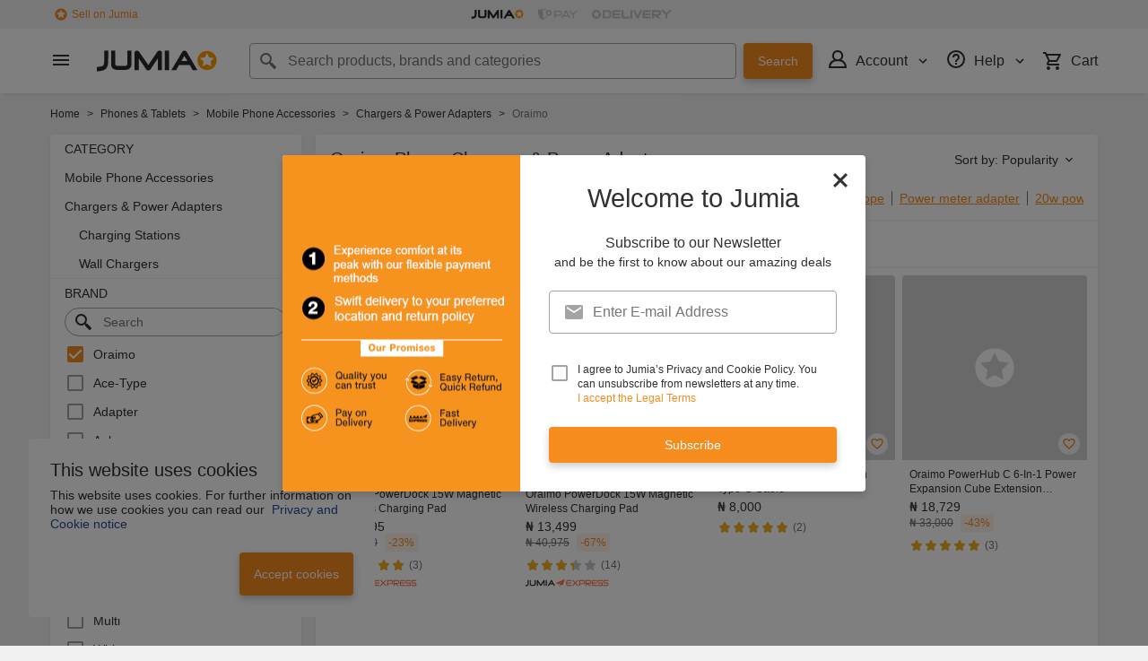

--- FILE ---
content_type: text/html; charset=utf-8
request_url: https://www.jumia.com.ng/mobile-phone-chargers-adaptors/oraimo/
body_size: 61477
content:
<!DOCTYPE html><html lang="en" dir="ltr"><head><meta charset="utf-8"/><title>Oraimo Phone Chargers &amp; Power Adapters | Best Price in Nigeria | Jumia NG</title><meta property="og:type" content="product"/><meta property="og:site_name" content="Jumia Nigeria"/><meta property="og:title" content="Oraimo Phone Chargers &amp; Power Adapters | Best Price in Nigeria | Jumia NG"/><meta property="og:description" content="Buy the latest Oraimo Phone Chargers &amp; Power Adapters Online. Enjoy safe shopping online with Jumia ✓ Widest Range of best Oraimo Phone Chargers &amp; Power Adapters in Nigeria ✓ Price in Naira ✓ Fast DELIVERY &amp; Cash on Delivery Available"/><meta property="og:url" content="/mobile-phone-chargers-adaptors/oraimo/"/><meta property="og:image" content="https://ng.jumia.is/cms/jumialogonew.png"/><meta property="og:locale" content="en_NG"/><meta name="title" content="Oraimo Phone Chargers &amp; Power Adapters | Best Price in Nigeria | Jumia NG"/><meta name="robots" content="index,follow"/><meta name="description" content="Buy the latest Oraimo Phone Chargers &amp; Power Adapters Online. Enjoy safe shopping online with Jumia ✓ Widest Range of best Oraimo Phone Chargers &amp; Power Adapters in Nigeria ✓ Price in Naira ✓ Fast DELIVERY &amp; Cash on Delivery Available"/><link rel="alternate" href="android-app://com.jumia.android/JUMIA/NG/c/mobile-phone-chargers-adaptors&amp;brand=oraimo?utm_source=google&amp;utm_medium=organic&amp;adjust_tracker=j1hd8h&amp;adjust_campaign=GOOGLE_SEARCH&amp;adjust_adgroup=https%3A%2F%2Fwww.jumia.com.ng%2Fmobile-phone-chargers-adaptors%2Foraimo%2F"/><link rel="canonical" href="https://www.jumia.com.ng/mobile-phone-chargers-adaptors/oraimo/"/><link rel="next" href="https://www.jumia.com.ng/mobile-phone-chargers-adaptors/oraimo/?page=2"/><meta property="fb:app_id" content="728795990650684"/><meta property="fb:pages" content="291297097615087"/><meta name="google-site-verification" content="4vr0StQ8YkyEzgDxkC_mgx0UMSH2xM3vkOaRpaMEjWM"/><meta name="google-site-verification" content="VeavdmtsHUH8fIEGpu4eeF-ryLp5ZXVUOmWmXWzV11I"/><meta name="msvalidate.01" content="66DCE7076C4C56245BAB83C687510491"/><meta name="viewport" content="width=device-width, initial-scale=1.0"/><meta name="application-name" content="Jumia"/><meta name="theme-color" content="#ffffff"/><link rel="manifest" crossorigin="use-credentials" href="https://www.jumia.com.ng/assets_he/manifest/jumia/ng.2bc74913.json"/><link rel="stylesheet" href="https://www.jumia.com.ng/assets_he/css/main.a0337404.css"/><link rel="icon" type="image/ico" sizes="any" href="https://www.jumia.com.ng/assets_he/favicon.87f00114.ico"/><link rel="icon" type="image/svg+xml" href="https://www.jumia.com.ng/assets_he/favicon.adbd556a.svg"/><link rel="preconnect dns-prefetch" href="//bam.nr-data.net"/><link rel="preconnect dns-prefetch" href="//js-agent.newrelic.com"/><link rel="preconnect dns-prefetch" href="//www.google-analytics.com"/><link rel="preconnect dns-prefetch" href="//www.googletagmanager.com"/><link rel="preconnect dns-prefetch" href="//www.facebook.com"/><link rel="preconnect dns-prefetch" href="//connect.facebook.net"/><link rel="preconnect dns-prefetch" href="//static.criteo.net"/><link rel="preconnect dns-prefetch" href="//sslwidget.criteo.com"/><link rel="preconnect dns-prefetch" href="//dis.eu.criteo.com"/><link rel="preconnect dns-prefetch" href="//creativecdn.com"/><link rel="dns-prefetch" href="https://ng.jumia.is"/></head><body><script type='text/javascript'>window.NREUM||(NREUM={});NREUM.info = {"agent":"","beacon":"bam.nr-data.net","errorBeacon":"bam.nr-data.net","licenseKey":"b76de0635f","applicationID":"702890399","agentToken":null,"applicationTime":108.297373,"transactionName":"NVxXYhMHChFYVUELDQwWdkMSEgsPFnVUFgMOVlIWHUY0LWpi","queueTime":0,"ttGuid":"e222c60688e8f61a"}; (window.NREUM||(NREUM={})).init={privacy:{cookies_enabled:true},ajax:{deny_list:["bam.nr-data.net"]},feature_flags:["soft_nav"],distributed_tracing:{enabled:true}};(window.NREUM||(NREUM={})).loader_config={agentID:"718362032",accountID:"67325",trustKey:"1300143",xpid:"UgEEU1NADwMCXFhSBAgO",licenseKey:"b76de0635f",applicationID:"702890399",browserID:"718362032"};;/*! For license information please see nr-loader-spa-1.308.0.min.js.LICENSE.txt */
(()=>{var e,t,r={384:(e,t,r)=>{"use strict";r.d(t,{NT:()=>a,US:()=>u,Zm:()=>o,bQ:()=>d,dV:()=>c,pV:()=>l});var n=r(6154),i=r(1863),s=r(1910);const a={beacon:"bam.nr-data.net",errorBeacon:"bam.nr-data.net"};function o(){return n.gm.NREUM||(n.gm.NREUM={}),void 0===n.gm.newrelic&&(n.gm.newrelic=n.gm.NREUM),n.gm.NREUM}function c(){let e=o();return e.o||(e.o={ST:n.gm.setTimeout,SI:n.gm.setImmediate||n.gm.setInterval,CT:n.gm.clearTimeout,XHR:n.gm.XMLHttpRequest,REQ:n.gm.Request,EV:n.gm.Event,PR:n.gm.Promise,MO:n.gm.MutationObserver,FETCH:n.gm.fetch,WS:n.gm.WebSocket},(0,s.i)(...Object.values(e.o))),e}function d(e,t){let r=o();r.initializedAgents??={},t.initializedAt={ms:(0,i.t)(),date:new Date},r.initializedAgents[e]=t}function u(e,t){o()[e]=t}function l(){return function(){let e=o();const t=e.info||{};e.info={beacon:a.beacon,errorBeacon:a.errorBeacon,...t}}(),function(){let e=o();const t=e.init||{};e.init={...t}}(),c(),function(){let e=o();const t=e.loader_config||{};e.loader_config={...t}}(),o()}},782:(e,t,r)=>{"use strict";r.d(t,{T:()=>n});const n=r(860).K7.pageViewTiming},860:(e,t,r)=>{"use strict";r.d(t,{$J:()=>u,K7:()=>c,P3:()=>d,XX:()=>i,Yy:()=>o,df:()=>s,qY:()=>n,v4:()=>a});const n="events",i="jserrors",s="browser/blobs",a="rum",o="browser/logs",c={ajax:"ajax",genericEvents:"generic_events",jserrors:i,logging:"logging",metrics:"metrics",pageAction:"page_action",pageViewEvent:"page_view_event",pageViewTiming:"page_view_timing",sessionReplay:"session_replay",sessionTrace:"session_trace",softNav:"soft_navigations",spa:"spa"},d={[c.pageViewEvent]:1,[c.pageViewTiming]:2,[c.metrics]:3,[c.jserrors]:4,[c.spa]:5,[c.ajax]:6,[c.sessionTrace]:7,[c.softNav]:8,[c.sessionReplay]:9,[c.logging]:10,[c.genericEvents]:11},u={[c.pageViewEvent]:a,[c.pageViewTiming]:n,[c.ajax]:n,[c.spa]:n,[c.softNav]:n,[c.metrics]:i,[c.jserrors]:i,[c.sessionTrace]:s,[c.sessionReplay]:s,[c.logging]:o,[c.genericEvents]:"ins"}},944:(e,t,r)=>{"use strict";r.d(t,{R:()=>i});var n=r(3241);function i(e,t){"function"==typeof console.debug&&(console.debug("New Relic Warning: https://github.com/newrelic/newrelic-browser-agent/blob/main/docs/warning-codes.md#".concat(e),t),(0,n.W)({agentIdentifier:null,drained:null,type:"data",name:"warn",feature:"warn",data:{code:e,secondary:t}}))}},993:(e,t,r)=>{"use strict";r.d(t,{A$:()=>s,ET:()=>a,TZ:()=>o,p_:()=>i});var n=r(860);const i={ERROR:"ERROR",WARN:"WARN",INFO:"INFO",DEBUG:"DEBUG",TRACE:"TRACE"},s={OFF:0,ERROR:1,WARN:2,INFO:3,DEBUG:4,TRACE:5},a="log",o=n.K7.logging},1541:(e,t,r)=>{"use strict";r.d(t,{U:()=>i,f:()=>n});const n={MFE:"MFE",BA:"BA"};function i(e,t){if(2!==t?.harvestEndpointVersion)return{};const r=t.agentRef.runtime.appMetadata.agents[0].entityGuid;return e?{"source.id":e.id,"source.name":e.name,"source.type":e.type,"parent.id":e.parent?.id||r,"parent.type":e.parent?.type||n.BA}:{"entity.guid":r,appId:t.agentRef.info.applicationID}}},1687:(e,t,r)=>{"use strict";r.d(t,{Ak:()=>d,Ze:()=>h,x3:()=>u});var n=r(3241),i=r(7836),s=r(3606),a=r(860),o=r(2646);const c={};function d(e,t){const r={staged:!1,priority:a.P3[t]||0};l(e),c[e].get(t)||c[e].set(t,r)}function u(e,t){e&&c[e]&&(c[e].get(t)&&c[e].delete(t),p(e,t,!1),c[e].size&&f(e))}function l(e){if(!e)throw new Error("agentIdentifier required");c[e]||(c[e]=new Map)}function h(e="",t="feature",r=!1){if(l(e),!e||!c[e].get(t)||r)return p(e,t);c[e].get(t).staged=!0,f(e)}function f(e){const t=Array.from(c[e]);t.every(([e,t])=>t.staged)&&(t.sort((e,t)=>e[1].priority-t[1].priority),t.forEach(([t])=>{c[e].delete(t),p(e,t)}))}function p(e,t,r=!0){const a=e?i.ee.get(e):i.ee,c=s.i.handlers;if(!a.aborted&&a.backlog&&c){if((0,n.W)({agentIdentifier:e,type:"lifecycle",name:"drain",feature:t}),r){const e=a.backlog[t],r=c[t];if(r){for(let t=0;e&&t<e.length;++t)g(e[t],r);Object.entries(r).forEach(([e,t])=>{Object.values(t||{}).forEach(t=>{t[0]?.on&&t[0]?.context()instanceof o.y&&t[0].on(e,t[1])})})}}a.isolatedBacklog||delete c[t],a.backlog[t]=null,a.emit("drain-"+t,[])}}function g(e,t){var r=e[1];Object.values(t[r]||{}).forEach(t=>{var r=e[0];if(t[0]===r){var n=t[1],i=e[3],s=e[2];n.apply(i,s)}})}},1738:(e,t,r)=>{"use strict";r.d(t,{U:()=>f,Y:()=>h});var n=r(3241),i=r(9908),s=r(1863),a=r(944),o=r(5701),c=r(3969),d=r(8362),u=r(860),l=r(4261);function h(e,t,r,s){const h=s||r;!h||h[e]&&h[e]!==d.d.prototype[e]||(h[e]=function(){(0,i.p)(c.xV,["API/"+e+"/called"],void 0,u.K7.metrics,r.ee),(0,n.W)({agentIdentifier:r.agentIdentifier,drained:!!o.B?.[r.agentIdentifier],type:"data",name:"api",feature:l.Pl+e,data:{}});try{return t.apply(this,arguments)}catch(e){(0,a.R)(23,e)}})}function f(e,t,r,n,a){const o=e.info;null===r?delete o.jsAttributes[t]:o.jsAttributes[t]=r,(a||null===r)&&(0,i.p)(l.Pl+n,[(0,s.t)(),t,r],void 0,"session",e.ee)}},1741:(e,t,r)=>{"use strict";r.d(t,{W:()=>s});var n=r(944),i=r(4261);class s{#e(e,...t){if(this[e]!==s.prototype[e])return this[e](...t);(0,n.R)(35,e)}addPageAction(e,t){return this.#e(i.hG,e,t)}register(e){return this.#e(i.eY,e)}recordCustomEvent(e,t){return this.#e(i.fF,e,t)}setPageViewName(e,t){return this.#e(i.Fw,e,t)}setCustomAttribute(e,t,r){return this.#e(i.cD,e,t,r)}noticeError(e,t){return this.#e(i.o5,e,t)}setUserId(e,t=!1){return this.#e(i.Dl,e,t)}setApplicationVersion(e){return this.#e(i.nb,e)}setErrorHandler(e){return this.#e(i.bt,e)}addRelease(e,t){return this.#e(i.k6,e,t)}log(e,t){return this.#e(i.$9,e,t)}start(){return this.#e(i.d3)}finished(e){return this.#e(i.BL,e)}recordReplay(){return this.#e(i.CH)}pauseReplay(){return this.#e(i.Tb)}addToTrace(e){return this.#e(i.U2,e)}setCurrentRouteName(e){return this.#e(i.PA,e)}interaction(e){return this.#e(i.dT,e)}wrapLogger(e,t,r){return this.#e(i.Wb,e,t,r)}measure(e,t){return this.#e(i.V1,e,t)}consent(e){return this.#e(i.Pv,e)}}},1863:(e,t,r)=>{"use strict";function n(){return Math.floor(performance.now())}r.d(t,{t:()=>n})},1910:(e,t,r)=>{"use strict";r.d(t,{i:()=>s});var n=r(944);const i=new Map;function s(...e){return e.every(e=>{if(i.has(e))return i.get(e);const t="function"==typeof e?e.toString():"",r=t.includes("[native code]"),s=t.includes("nrWrapper");return r||s||(0,n.R)(64,e?.name||t),i.set(e,r),r})}},2555:(e,t,r)=>{"use strict";r.d(t,{D:()=>o,f:()=>a});var n=r(384),i=r(8122);const s={beacon:n.NT.beacon,errorBeacon:n.NT.errorBeacon,licenseKey:void 0,applicationID:void 0,sa:void 0,queueTime:void 0,applicationTime:void 0,ttGuid:void 0,user:void 0,account:void 0,product:void 0,extra:void 0,jsAttributes:{},userAttributes:void 0,atts:void 0,transactionName:void 0,tNamePlain:void 0};function a(e){try{return!!e.licenseKey&&!!e.errorBeacon&&!!e.applicationID}catch(e){return!1}}const o=e=>(0,i.a)(e,s)},2614:(e,t,r)=>{"use strict";r.d(t,{BB:()=>a,H3:()=>n,g:()=>d,iL:()=>c,tS:()=>o,uh:()=>i,wk:()=>s});const n="NRBA",i="SESSION",s=144e5,a=18e5,o={STARTED:"session-started",PAUSE:"session-pause",RESET:"session-reset",RESUME:"session-resume",UPDATE:"session-update"},c={SAME_TAB:"same-tab",CROSS_TAB:"cross-tab"},d={OFF:0,FULL:1,ERROR:2}},2646:(e,t,r)=>{"use strict";r.d(t,{y:()=>n});class n{constructor(e){this.contextId=e}}},2843:(e,t,r)=>{"use strict";r.d(t,{G:()=>s,u:()=>i});var n=r(3878);function i(e,t=!1,r,i){(0,n.DD)("visibilitychange",function(){if(t)return void("hidden"===document.visibilityState&&e());e(document.visibilityState)},r,i)}function s(e,t,r){(0,n.sp)("pagehide",e,t,r)}},3241:(e,t,r)=>{"use strict";r.d(t,{W:()=>s});var n=r(6154);const i="newrelic";function s(e={}){try{n.gm.dispatchEvent(new CustomEvent(i,{detail:e}))}catch(e){}}},3304:(e,t,r)=>{"use strict";r.d(t,{A:()=>s});var n=r(7836);const i=()=>{const e=new WeakSet;return(t,r)=>{if("object"==typeof r&&null!==r){if(e.has(r))return;e.add(r)}return r}};function s(e){try{return JSON.stringify(e,i())??""}catch(e){try{n.ee.emit("internal-error",[e])}catch(e){}return""}}},3333:(e,t,r)=>{"use strict";r.d(t,{$v:()=>u,TZ:()=>n,Xh:()=>c,Zp:()=>i,kd:()=>d,mq:()=>o,nf:()=>a,qN:()=>s});const n=r(860).K7.genericEvents,i=["auxclick","click","copy","keydown","paste","scrollend"],s=["focus","blur"],a=4,o=1e3,c=2e3,d=["PageAction","UserAction","BrowserPerformance"],u={RESOURCES:"experimental.resources",REGISTER:"register"}},3434:(e,t,r)=>{"use strict";r.d(t,{Jt:()=>s,YM:()=>d});var n=r(7836),i=r(5607);const s="nr@original:".concat(i.W),a=50;var o=Object.prototype.hasOwnProperty,c=!1;function d(e,t){return e||(e=n.ee),r.inPlace=function(e,t,n,i,s){n||(n="");const a="-"===n.charAt(0);for(let o=0;o<t.length;o++){const c=t[o],d=e[c];l(d)||(e[c]=r(d,a?c+n:n,i,c,s))}},r.flag=s,r;function r(t,r,n,c,d){return l(t)?t:(r||(r=""),nrWrapper[s]=t,function(e,t,r){if(Object.defineProperty&&Object.keys)try{return Object.keys(e).forEach(function(r){Object.defineProperty(t,r,{get:function(){return e[r]},set:function(t){return e[r]=t,t}})}),t}catch(e){u([e],r)}for(var n in e)o.call(e,n)&&(t[n]=e[n])}(t,nrWrapper,e),nrWrapper);function nrWrapper(){var s,o,l,h;let f;try{o=this,s=[...arguments],l="function"==typeof n?n(s,o):n||{}}catch(t){u([t,"",[s,o,c],l],e)}i(r+"start",[s,o,c],l,d);const p=performance.now();let g;try{return h=t.apply(o,s),g=performance.now(),h}catch(e){throw g=performance.now(),i(r+"err",[s,o,e],l,d),f=e,f}finally{const e=g-p,t={start:p,end:g,duration:e,isLongTask:e>=a,methodName:c,thrownError:f};t.isLongTask&&i("long-task",[t,o],l,d),i(r+"end",[s,o,h],l,d)}}}function i(r,n,i,s){if(!c||t){var a=c;c=!0;try{e.emit(r,n,i,t,s)}catch(t){u([t,r,n,i],e)}c=a}}}function u(e,t){t||(t=n.ee);try{t.emit("internal-error",e)}catch(e){}}function l(e){return!(e&&"function"==typeof e&&e.apply&&!e[s])}},3606:(e,t,r)=>{"use strict";r.d(t,{i:()=>s});var n=r(9908);s.on=a;var i=s.handlers={};function s(e,t,r,s){a(s||n.d,i,e,t,r)}function a(e,t,r,i,s){s||(s="feature"),e||(e=n.d);var a=t[s]=t[s]||{};(a[r]=a[r]||[]).push([e,i])}},3738:(e,t,r)=>{"use strict";r.d(t,{He:()=>i,Kp:()=>o,Lc:()=>d,Rz:()=>u,TZ:()=>n,bD:()=>s,d3:()=>a,jx:()=>l,sl:()=>h,uP:()=>c});const n=r(860).K7.sessionTrace,i="bstResource",s="resource",a="-start",o="-end",c="fn"+a,d="fn"+o,u="pushState",l=1e3,h=3e4},3785:(e,t,r)=>{"use strict";r.d(t,{R:()=>c,b:()=>d});var n=r(9908),i=r(1863),s=r(860),a=r(3969),o=r(993);function c(e,t,r={},c=o.p_.INFO,d=!0,u,l=(0,i.t)()){(0,n.p)(a.xV,["API/logging/".concat(c.toLowerCase(),"/called")],void 0,s.K7.metrics,e),(0,n.p)(o.ET,[l,t,r,c,d,u],void 0,s.K7.logging,e)}function d(e){return"string"==typeof e&&Object.values(o.p_).some(t=>t===e.toUpperCase().trim())}},3878:(e,t,r)=>{"use strict";function n(e,t){return{capture:e,passive:!1,signal:t}}function i(e,t,r=!1,i){window.addEventListener(e,t,n(r,i))}function s(e,t,r=!1,i){document.addEventListener(e,t,n(r,i))}r.d(t,{DD:()=>s,jT:()=>n,sp:()=>i})},3962:(e,t,r)=>{"use strict";r.d(t,{AM:()=>a,O2:()=>l,OV:()=>s,Qu:()=>h,TZ:()=>c,ih:()=>f,pP:()=>o,t1:()=>u,tC:()=>i,wD:()=>d});var n=r(860);const i=["click","keydown","submit"],s="popstate",a="api",o="initialPageLoad",c=n.K7.softNav,d=5e3,u=500,l={INITIAL_PAGE_LOAD:"",ROUTE_CHANGE:1,UNSPECIFIED:2},h={INTERACTION:1,AJAX:2,CUSTOM_END:3,CUSTOM_TRACER:4},f={IP:"in progress",PF:"pending finish",FIN:"finished",CAN:"cancelled"}},3969:(e,t,r)=>{"use strict";r.d(t,{TZ:()=>n,XG:()=>o,rs:()=>i,xV:()=>a,z_:()=>s});const n=r(860).K7.metrics,i="sm",s="cm",a="storeSupportabilityMetrics",o="storeEventMetrics"},4234:(e,t,r)=>{"use strict";r.d(t,{W:()=>s});var n=r(7836),i=r(1687);class s{constructor(e,t){this.agentIdentifier=e,this.ee=n.ee.get(e),this.featureName=t,this.blocked=!1}deregisterDrain(){(0,i.x3)(this.agentIdentifier,this.featureName)}}},4261:(e,t,r)=>{"use strict";r.d(t,{$9:()=>u,BL:()=>c,CH:()=>p,Dl:()=>R,Fw:()=>w,PA:()=>v,Pl:()=>n,Pv:()=>A,Tb:()=>h,U2:()=>a,V1:()=>E,Wb:()=>T,bt:()=>y,cD:()=>b,d3:()=>x,dT:()=>d,eY:()=>g,fF:()=>f,hG:()=>s,hw:()=>i,k6:()=>o,nb:()=>m,o5:()=>l});const n="api-",i=n+"ixn-",s="addPageAction",a="addToTrace",o="addRelease",c="finished",d="interaction",u="log",l="noticeError",h="pauseReplay",f="recordCustomEvent",p="recordReplay",g="register",m="setApplicationVersion",v="setCurrentRouteName",b="setCustomAttribute",y="setErrorHandler",w="setPageViewName",R="setUserId",x="start",T="wrapLogger",E="measure",A="consent"},5205:(e,t,r)=>{"use strict";r.d(t,{j:()=>S});var n=r(384),i=r(1741);var s=r(2555),a=r(3333);const o=e=>{if(!e||"string"!=typeof e)return!1;try{document.createDocumentFragment().querySelector(e)}catch{return!1}return!0};var c=r(2614),d=r(944),u=r(8122);const l="[data-nr-mask]",h=e=>(0,u.a)(e,(()=>{const e={feature_flags:[],experimental:{allow_registered_children:!1,resources:!1},mask_selector:"*",block_selector:"[data-nr-block]",mask_input_options:{color:!1,date:!1,"datetime-local":!1,email:!1,month:!1,number:!1,range:!1,search:!1,tel:!1,text:!1,time:!1,url:!1,week:!1,textarea:!1,select:!1,password:!0}};return{ajax:{deny_list:void 0,block_internal:!0,enabled:!0,autoStart:!0},api:{get allow_registered_children(){return e.feature_flags.includes(a.$v.REGISTER)||e.experimental.allow_registered_children},set allow_registered_children(t){e.experimental.allow_registered_children=t},duplicate_registered_data:!1},browser_consent_mode:{enabled:!1},distributed_tracing:{enabled:void 0,exclude_newrelic_header:void 0,cors_use_newrelic_header:void 0,cors_use_tracecontext_headers:void 0,allowed_origins:void 0},get feature_flags(){return e.feature_flags},set feature_flags(t){e.feature_flags=t},generic_events:{enabled:!0,autoStart:!0},harvest:{interval:30},jserrors:{enabled:!0,autoStart:!0},logging:{enabled:!0,autoStart:!0},metrics:{enabled:!0,autoStart:!0},obfuscate:void 0,page_action:{enabled:!0},page_view_event:{enabled:!0,autoStart:!0},page_view_timing:{enabled:!0,autoStart:!0},performance:{capture_marks:!1,capture_measures:!1,capture_detail:!0,resources:{get enabled(){return e.feature_flags.includes(a.$v.RESOURCES)||e.experimental.resources},set enabled(t){e.experimental.resources=t},asset_types:[],first_party_domains:[],ignore_newrelic:!0}},privacy:{cookies_enabled:!0},proxy:{assets:void 0,beacon:void 0},session:{expiresMs:c.wk,inactiveMs:c.BB},session_replay:{autoStart:!0,enabled:!1,preload:!1,sampling_rate:10,error_sampling_rate:100,collect_fonts:!1,inline_images:!1,fix_stylesheets:!0,mask_all_inputs:!0,get mask_text_selector(){return e.mask_selector},set mask_text_selector(t){o(t)?e.mask_selector="".concat(t,",").concat(l):""===t||null===t?e.mask_selector=l:(0,d.R)(5,t)},get block_class(){return"nr-block"},get ignore_class(){return"nr-ignore"},get mask_text_class(){return"nr-mask"},get block_selector(){return e.block_selector},set block_selector(t){o(t)?e.block_selector+=",".concat(t):""!==t&&(0,d.R)(6,t)},get mask_input_options(){return e.mask_input_options},set mask_input_options(t){t&&"object"==typeof t?e.mask_input_options={...t,password:!0}:(0,d.R)(7,t)}},session_trace:{enabled:!0,autoStart:!0},soft_navigations:{enabled:!0,autoStart:!0},spa:{enabled:!0,autoStart:!0},ssl:void 0,user_actions:{enabled:!0,elementAttributes:["id","className","tagName","type"]}}})());var f=r(6154),p=r(9324);let g=0;const m={buildEnv:p.F3,distMethod:p.Xs,version:p.xv,originTime:f.WN},v={consented:!1},b={appMetadata:{},get consented(){return this.session?.state?.consent||v.consented},set consented(e){v.consented=e},customTransaction:void 0,denyList:void 0,disabled:!1,harvester:void 0,isolatedBacklog:!1,isRecording:!1,loaderType:void 0,maxBytes:3e4,obfuscator:void 0,onerror:void 0,ptid:void 0,releaseIds:{},session:void 0,timeKeeper:void 0,registeredEntities:[],jsAttributesMetadata:{bytes:0},get harvestCount(){return++g}},y=e=>{const t=(0,u.a)(e,b),r=Object.keys(m).reduce((e,t)=>(e[t]={value:m[t],writable:!1,configurable:!0,enumerable:!0},e),{});return Object.defineProperties(t,r)};var w=r(5701);const R=e=>{const t=e.startsWith("http");e+="/",r.p=t?e:"https://"+e};var x=r(7836),T=r(3241);const E={accountID:void 0,trustKey:void 0,agentID:void 0,licenseKey:void 0,applicationID:void 0,xpid:void 0},A=e=>(0,u.a)(e,E),_=new Set;function S(e,t={},r,a){let{init:o,info:c,loader_config:d,runtime:u={},exposed:l=!0}=t;if(!c){const e=(0,n.pV)();o=e.init,c=e.info,d=e.loader_config}e.init=h(o||{}),e.loader_config=A(d||{}),c.jsAttributes??={},f.bv&&(c.jsAttributes.isWorker=!0),e.info=(0,s.D)(c);const p=e.init,g=[c.beacon,c.errorBeacon];_.has(e.agentIdentifier)||(p.proxy.assets&&(R(p.proxy.assets),g.push(p.proxy.assets)),p.proxy.beacon&&g.push(p.proxy.beacon),e.beacons=[...g],function(e){const t=(0,n.pV)();Object.getOwnPropertyNames(i.W.prototype).forEach(r=>{const n=i.W.prototype[r];if("function"!=typeof n||"constructor"===n)return;let s=t[r];e[r]&&!1!==e.exposed&&"micro-agent"!==e.runtime?.loaderType&&(t[r]=(...t)=>{const n=e[r](...t);return s?s(...t):n})})}(e),(0,n.US)("activatedFeatures",w.B)),u.denyList=[...p.ajax.deny_list||[],...p.ajax.block_internal?g:[]],u.ptid=e.agentIdentifier,u.loaderType=r,e.runtime=y(u),_.has(e.agentIdentifier)||(e.ee=x.ee.get(e.agentIdentifier),e.exposed=l,(0,T.W)({agentIdentifier:e.agentIdentifier,drained:!!w.B?.[e.agentIdentifier],type:"lifecycle",name:"initialize",feature:void 0,data:e.config})),_.add(e.agentIdentifier)}},5270:(e,t,r)=>{"use strict";r.d(t,{Aw:()=>a,SR:()=>s,rF:()=>o});var n=r(384),i=r(7767);function s(e){return!!(0,n.dV)().o.MO&&(0,i.V)(e)&&!0===e?.session_trace.enabled}function a(e){return!0===e?.session_replay.preload&&s(e)}function o(e,t){try{if("string"==typeof t?.type){if("password"===t.type.toLowerCase())return"*".repeat(e?.length||0);if(void 0!==t?.dataset?.nrUnmask||t?.classList?.contains("nr-unmask"))return e}}catch(e){}return"string"==typeof e?e.replace(/[\S]/g,"*"):"*".repeat(e?.length||0)}},5289:(e,t,r)=>{"use strict";r.d(t,{GG:()=>a,Qr:()=>c,sB:()=>o});var n=r(3878),i=r(6389);function s(){return"undefined"==typeof document||"complete"===document.readyState}function a(e,t){if(s())return e();const r=(0,i.J)(e),a=setInterval(()=>{s()&&(clearInterval(a),r())},500);(0,n.sp)("load",r,t)}function o(e){if(s())return e();(0,n.DD)("DOMContentLoaded",e)}function c(e){if(s())return e();(0,n.sp)("popstate",e)}},5607:(e,t,r)=>{"use strict";r.d(t,{W:()=>n});const n=(0,r(9566).bz)()},5701:(e,t,r)=>{"use strict";r.d(t,{B:()=>s,t:()=>a});var n=r(3241);const i=new Set,s={};function a(e,t){const r=t.agentIdentifier;s[r]??={},e&&"object"==typeof e&&(i.has(r)||(t.ee.emit("rumresp",[e]),s[r]=e,i.add(r),(0,n.W)({agentIdentifier:r,loaded:!0,drained:!0,type:"lifecycle",name:"load",feature:void 0,data:e})))}},6154:(e,t,r)=>{"use strict";r.d(t,{OF:()=>d,RI:()=>i,WN:()=>h,bv:()=>s,eN:()=>f,gm:()=>a,lR:()=>l,m:()=>c,mw:()=>o,sb:()=>u});var n=r(1863);const i="undefined"!=typeof window&&!!window.document,s="undefined"!=typeof WorkerGlobalScope&&("undefined"!=typeof self&&self instanceof WorkerGlobalScope&&self.navigator instanceof WorkerNavigator||"undefined"!=typeof globalThis&&globalThis instanceof WorkerGlobalScope&&globalThis.navigator instanceof WorkerNavigator),a=i?window:"undefined"!=typeof WorkerGlobalScope&&("undefined"!=typeof self&&self instanceof WorkerGlobalScope&&self||"undefined"!=typeof globalThis&&globalThis instanceof WorkerGlobalScope&&globalThis),o=Boolean("hidden"===a?.document?.visibilityState),c=""+a?.location,d=/iPad|iPhone|iPod/.test(a.navigator?.userAgent),u=d&&"undefined"==typeof SharedWorker,l=(()=>{const e=a.navigator?.userAgent?.match(/Firefox[/\s](\d+\.\d+)/);return Array.isArray(e)&&e.length>=2?+e[1]:0})(),h=Date.now()-(0,n.t)(),f=()=>"undefined"!=typeof PerformanceNavigationTiming&&a?.performance?.getEntriesByType("navigation")?.[0]?.responseStart},6344:(e,t,r)=>{"use strict";r.d(t,{BB:()=>u,Qb:()=>l,TZ:()=>i,Ug:()=>a,Vh:()=>s,_s:()=>o,bc:()=>d,yP:()=>c});var n=r(2614);const i=r(860).K7.sessionReplay,s="errorDuringReplay",a=.12,o={DomContentLoaded:0,Load:1,FullSnapshot:2,IncrementalSnapshot:3,Meta:4,Custom:5},c={[n.g.ERROR]:15e3,[n.g.FULL]:3e5,[n.g.OFF]:0},d={RESET:{message:"Session was reset",sm:"Reset"},IMPORT:{message:"Recorder failed to import",sm:"Import"},TOO_MANY:{message:"429: Too Many Requests",sm:"Too-Many"},TOO_BIG:{message:"Payload was too large",sm:"Too-Big"},CROSS_TAB:{message:"Session Entity was set to OFF on another tab",sm:"Cross-Tab"},ENTITLEMENTS:{message:"Session Replay is not allowed and will not be started",sm:"Entitlement"}},u=5e3,l={API:"api",RESUME:"resume",SWITCH_TO_FULL:"switchToFull",INITIALIZE:"initialize",PRELOAD:"preload"}},6389:(e,t,r)=>{"use strict";function n(e,t=500,r={}){const n=r?.leading||!1;let i;return(...r)=>{n&&void 0===i&&(e.apply(this,r),i=setTimeout(()=>{i=clearTimeout(i)},t)),n||(clearTimeout(i),i=setTimeout(()=>{e.apply(this,r)},t))}}function i(e){let t=!1;return(...r)=>{t||(t=!0,e.apply(this,r))}}r.d(t,{J:()=>i,s:()=>n})},6630:(e,t,r)=>{"use strict";r.d(t,{T:()=>n});const n=r(860).K7.pageViewEvent},6774:(e,t,r)=>{"use strict";r.d(t,{T:()=>n});const n=r(860).K7.jserrors},7295:(e,t,r)=>{"use strict";r.d(t,{Xv:()=>a,gX:()=>i,iW:()=>s});var n=[];function i(e){if(!e||s(e))return!1;if(0===n.length)return!0;if("*"===n[0].hostname)return!1;for(var t=0;t<n.length;t++){var r=n[t];if(r.hostname.test(e.hostname)&&r.pathname.test(e.pathname))return!1}return!0}function s(e){return void 0===e.hostname}function a(e){if(n=[],e&&e.length)for(var t=0;t<e.length;t++){let r=e[t];if(!r)continue;if("*"===r)return void(n=[{hostname:"*"}]);0===r.indexOf("http://")?r=r.substring(7):0===r.indexOf("https://")&&(r=r.substring(8));const i=r.indexOf("/");let s,a;i>0?(s=r.substring(0,i),a=r.substring(i)):(s=r,a="*");let[c]=s.split(":");n.push({hostname:o(c),pathname:o(a,!0)})}}function o(e,t=!1){const r=e.replace(/[.+?^${}()|[\]\\]/g,e=>"\\"+e).replace(/\*/g,".*?");return new RegExp((t?"^":"")+r+"$")}},7485:(e,t,r)=>{"use strict";r.d(t,{D:()=>i});var n=r(6154);function i(e){if(0===(e||"").indexOf("data:"))return{protocol:"data"};try{const t=new URL(e,location.href),r={port:t.port,hostname:t.hostname,pathname:t.pathname,search:t.search,protocol:t.protocol.slice(0,t.protocol.indexOf(":")),sameOrigin:t.protocol===n.gm?.location?.protocol&&t.host===n.gm?.location?.host};return r.port&&""!==r.port||("http:"===t.protocol&&(r.port="80"),"https:"===t.protocol&&(r.port="443")),r.pathname&&""!==r.pathname?r.pathname.startsWith("/")||(r.pathname="/".concat(r.pathname)):r.pathname="/",r}catch(e){return{}}}},7699:(e,t,r)=>{"use strict";r.d(t,{It:()=>s,KC:()=>o,No:()=>i,qh:()=>a});var n=r(860);const i=16e3,s=1e6,a="SESSION_ERROR",o={[n.K7.logging]:!0,[n.K7.genericEvents]:!1,[n.K7.jserrors]:!1,[n.K7.ajax]:!1}},7767:(e,t,r)=>{"use strict";r.d(t,{V:()=>i});var n=r(6154);const i=e=>n.RI&&!0===e?.privacy.cookies_enabled},7836:(e,t,r)=>{"use strict";r.d(t,{P:()=>o,ee:()=>c});var n=r(384),i=r(8990),s=r(2646),a=r(5607);const o="nr@context:".concat(a.W),c=function e(t,r){var n={},a={},u={},l=!1;try{l=16===r.length&&d.initializedAgents?.[r]?.runtime.isolatedBacklog}catch(e){}var h={on:p,addEventListener:p,removeEventListener:function(e,t){var r=n[e];if(!r)return;for(var i=0;i<r.length;i++)r[i]===t&&r.splice(i,1)},emit:function(e,r,n,i,s){!1!==s&&(s=!0);if(c.aborted&&!i)return;t&&s&&t.emit(e,r,n);var o=f(n);g(e).forEach(e=>{e.apply(o,r)});var d=v()[a[e]];d&&d.push([h,e,r,o]);return o},get:m,listeners:g,context:f,buffer:function(e,t){const r=v();if(t=t||"feature",h.aborted)return;Object.entries(e||{}).forEach(([e,n])=>{a[n]=t,t in r||(r[t]=[])})},abort:function(){h._aborted=!0,Object.keys(h.backlog).forEach(e=>{delete h.backlog[e]})},isBuffering:function(e){return!!v()[a[e]]},debugId:r,backlog:l?{}:t&&"object"==typeof t.backlog?t.backlog:{},isolatedBacklog:l};return Object.defineProperty(h,"aborted",{get:()=>{let e=h._aborted||!1;return e||(t&&(e=t.aborted),e)}}),h;function f(e){return e&&e instanceof s.y?e:e?(0,i.I)(e,o,()=>new s.y(o)):new s.y(o)}function p(e,t){n[e]=g(e).concat(t)}function g(e){return n[e]||[]}function m(t){return u[t]=u[t]||e(h,t)}function v(){return h.backlog}}(void 0,"globalEE"),d=(0,n.Zm)();d.ee||(d.ee=c)},8122:(e,t,r)=>{"use strict";r.d(t,{a:()=>i});var n=r(944);function i(e,t){try{if(!e||"object"!=typeof e)return(0,n.R)(3);if(!t||"object"!=typeof t)return(0,n.R)(4);const r=Object.create(Object.getPrototypeOf(t),Object.getOwnPropertyDescriptors(t)),s=0===Object.keys(r).length?e:r;for(let a in s)if(void 0!==e[a])try{if(null===e[a]){r[a]=null;continue}Array.isArray(e[a])&&Array.isArray(t[a])?r[a]=Array.from(new Set([...e[a],...t[a]])):"object"==typeof e[a]&&"object"==typeof t[a]?r[a]=i(e[a],t[a]):r[a]=e[a]}catch(e){r[a]||(0,n.R)(1,e)}return r}catch(e){(0,n.R)(2,e)}}},8139:(e,t,r)=>{"use strict";r.d(t,{u:()=>h});var n=r(7836),i=r(3434),s=r(8990),a=r(6154);const o={},c=a.gm.XMLHttpRequest,d="addEventListener",u="removeEventListener",l="nr@wrapped:".concat(n.P);function h(e){var t=function(e){return(e||n.ee).get("events")}(e);if(o[t.debugId]++)return t;o[t.debugId]=1;var r=(0,i.YM)(t,!0);function h(e){r.inPlace(e,[d,u],"-",p)}function p(e,t){return e[1]}return"getPrototypeOf"in Object&&(a.RI&&f(document,h),c&&f(c.prototype,h),f(a.gm,h)),t.on(d+"-start",function(e,t){var n=e[1];if(null!==n&&("function"==typeof n||"object"==typeof n)&&"newrelic"!==e[0]){var i=(0,s.I)(n,l,function(){var e={object:function(){if("function"!=typeof n.handleEvent)return;return n.handleEvent.apply(n,arguments)},function:n}[typeof n];return e?r(e,"fn-",null,e.name||"anonymous"):n});this.wrapped=e[1]=i}}),t.on(u+"-start",function(e){e[1]=this.wrapped||e[1]}),t}function f(e,t,...r){let n=e;for(;"object"==typeof n&&!Object.prototype.hasOwnProperty.call(n,d);)n=Object.getPrototypeOf(n);n&&t(n,...r)}},8362:(e,t,r)=>{"use strict";r.d(t,{d:()=>s});var n=r(9566),i=r(1741);class s extends i.W{agentIdentifier=(0,n.LA)(16)}},8374:(e,t,r)=>{r.nc=(()=>{try{return document?.currentScript?.nonce}catch(e){}return""})()},8990:(e,t,r)=>{"use strict";r.d(t,{I:()=>i});var n=Object.prototype.hasOwnProperty;function i(e,t,r){if(n.call(e,t))return e[t];var i=r();if(Object.defineProperty&&Object.keys)try{return Object.defineProperty(e,t,{value:i,writable:!0,enumerable:!1}),i}catch(e){}return e[t]=i,i}},9119:(e,t,r)=>{"use strict";r.d(t,{L:()=>s});var n=/([^?#]*)[^#]*(#[^?]*|$).*/,i=/([^?#]*)().*/;function s(e,t){return e?e.replace(t?n:i,"$1$2"):e}},9300:(e,t,r)=>{"use strict";r.d(t,{T:()=>n});const n=r(860).K7.ajax},9324:(e,t,r)=>{"use strict";r.d(t,{AJ:()=>a,F3:()=>i,Xs:()=>s,Yq:()=>o,xv:()=>n});const n="1.308.0",i="PROD",s="CDN",a="@newrelic/rrweb",o="1.0.1"},9566:(e,t,r)=>{"use strict";r.d(t,{LA:()=>o,ZF:()=>c,bz:()=>a,el:()=>d});var n=r(6154);const i="xxxxxxxx-xxxx-4xxx-yxxx-xxxxxxxxxxxx";function s(e,t){return e?15&e[t]:16*Math.random()|0}function a(){const e=n.gm?.crypto||n.gm?.msCrypto;let t,r=0;return e&&e.getRandomValues&&(t=e.getRandomValues(new Uint8Array(30))),i.split("").map(e=>"x"===e?s(t,r++).toString(16):"y"===e?(3&s()|8).toString(16):e).join("")}function o(e){const t=n.gm?.crypto||n.gm?.msCrypto;let r,i=0;t&&t.getRandomValues&&(r=t.getRandomValues(new Uint8Array(e)));const a=[];for(var o=0;o<e;o++)a.push(s(r,i++).toString(16));return a.join("")}function c(){return o(16)}function d(){return o(32)}},9908:(e,t,r)=>{"use strict";r.d(t,{d:()=>n,p:()=>i});var n=r(7836).ee.get("handle");function i(e,t,r,i,s){s?(s.buffer([e],i),s.emit(e,t,r)):(n.buffer([e],i),n.emit(e,t,r))}}},n={};function i(e){var t=n[e];if(void 0!==t)return t.exports;var s=n[e]={exports:{}};return r[e](s,s.exports,i),s.exports}i.m=r,i.d=(e,t)=>{for(var r in t)i.o(t,r)&&!i.o(e,r)&&Object.defineProperty(e,r,{enumerable:!0,get:t[r]})},i.f={},i.e=e=>Promise.all(Object.keys(i.f).reduce((t,r)=>(i.f[r](e,t),t),[])),i.u=e=>({212:"nr-spa-compressor",249:"nr-spa-recorder",478:"nr-spa"}[e]+"-1.308.0.min.js"),i.o=(e,t)=>Object.prototype.hasOwnProperty.call(e,t),e={},t="NRBA-1.308.0.PROD:",i.l=(r,n,s,a)=>{if(e[r])e[r].push(n);else{var o,c;if(void 0!==s)for(var d=document.getElementsByTagName("script"),u=0;u<d.length;u++){var l=d[u];if(l.getAttribute("src")==r||l.getAttribute("data-webpack")==t+s){o=l;break}}if(!o){c=!0;var h={478:"sha512-RSfSVnmHk59T/uIPbdSE0LPeqcEdF4/+XhfJdBuccH5rYMOEZDhFdtnh6X6nJk7hGpzHd9Ujhsy7lZEz/ORYCQ==",249:"sha512-ehJXhmntm85NSqW4MkhfQqmeKFulra3klDyY0OPDUE+sQ3GokHlPh1pmAzuNy//3j4ac6lzIbmXLvGQBMYmrkg==",212:"sha512-B9h4CR46ndKRgMBcK+j67uSR2RCnJfGefU+A7FrgR/k42ovXy5x/MAVFiSvFxuVeEk/pNLgvYGMp1cBSK/G6Fg=="};(o=document.createElement("script")).charset="utf-8",i.nc&&o.setAttribute("nonce",i.nc),o.setAttribute("data-webpack",t+s),o.src=r,0!==o.src.indexOf(window.location.origin+"/")&&(o.crossOrigin="anonymous"),h[a]&&(o.integrity=h[a])}e[r]=[n];var f=(t,n)=>{o.onerror=o.onload=null,clearTimeout(p);var i=e[r];if(delete e[r],o.parentNode&&o.parentNode.removeChild(o),i&&i.forEach(e=>e(n)),t)return t(n)},p=setTimeout(f.bind(null,void 0,{type:"timeout",target:o}),12e4);o.onerror=f.bind(null,o.onerror),o.onload=f.bind(null,o.onload),c&&document.head.appendChild(o)}},i.r=e=>{"undefined"!=typeof Symbol&&Symbol.toStringTag&&Object.defineProperty(e,Symbol.toStringTag,{value:"Module"}),Object.defineProperty(e,"__esModule",{value:!0})},i.p="https://js-agent.newrelic.com/",(()=>{var e={38:0,788:0};i.f.j=(t,r)=>{var n=i.o(e,t)?e[t]:void 0;if(0!==n)if(n)r.push(n[2]);else{var s=new Promise((r,i)=>n=e[t]=[r,i]);r.push(n[2]=s);var a=i.p+i.u(t),o=new Error;i.l(a,r=>{if(i.o(e,t)&&(0!==(n=e[t])&&(e[t]=void 0),n)){var s=r&&("load"===r.type?"missing":r.type),a=r&&r.target&&r.target.src;o.message="Loading chunk "+t+" failed: ("+s+": "+a+")",o.name="ChunkLoadError",o.type=s,o.request=a,n[1](o)}},"chunk-"+t,t)}};var t=(t,r)=>{var n,s,[a,o,c]=r,d=0;if(a.some(t=>0!==e[t])){for(n in o)i.o(o,n)&&(i.m[n]=o[n]);if(c)c(i)}for(t&&t(r);d<a.length;d++)s=a[d],i.o(e,s)&&e[s]&&e[s][0](),e[s]=0},r=self["webpackChunk:NRBA-1.308.0.PROD"]=self["webpackChunk:NRBA-1.308.0.PROD"]||[];r.forEach(t.bind(null,0)),r.push=t.bind(null,r.push.bind(r))})(),(()=>{"use strict";i(8374);var e=i(8362),t=i(860);const r=Object.values(t.K7);var n=i(5205);var s=i(9908),a=i(1863),o=i(4261),c=i(1738);var d=i(1687),u=i(4234),l=i(5289),h=i(6154),f=i(944),p=i(5270),g=i(7767),m=i(6389),v=i(7699);class b extends u.W{constructor(e,t){super(e.agentIdentifier,t),this.agentRef=e,this.abortHandler=void 0,this.featAggregate=void 0,this.loadedSuccessfully=void 0,this.onAggregateImported=new Promise(e=>{this.loadedSuccessfully=e}),this.deferred=Promise.resolve(),!1===e.init[this.featureName].autoStart?this.deferred=new Promise((t,r)=>{this.ee.on("manual-start-all",(0,m.J)(()=>{(0,d.Ak)(e.agentIdentifier,this.featureName),t()}))}):(0,d.Ak)(e.agentIdentifier,t)}importAggregator(e,t,r={}){if(this.featAggregate)return;const n=async()=>{let n;await this.deferred;try{if((0,g.V)(e.init)){const{setupAgentSession:t}=await i.e(478).then(i.bind(i,8766));n=t(e)}}catch(e){(0,f.R)(20,e),this.ee.emit("internal-error",[e]),(0,s.p)(v.qh,[e],void 0,this.featureName,this.ee)}try{if(!this.#t(this.featureName,n,e.init))return(0,d.Ze)(this.agentIdentifier,this.featureName),void this.loadedSuccessfully(!1);const{Aggregate:i}=await t();this.featAggregate=new i(e,r),e.runtime.harvester.initializedAggregates.push(this.featAggregate),this.loadedSuccessfully(!0)}catch(e){(0,f.R)(34,e),this.abortHandler?.(),(0,d.Ze)(this.agentIdentifier,this.featureName,!0),this.loadedSuccessfully(!1),this.ee&&this.ee.abort()}};h.RI?(0,l.GG)(()=>n(),!0):n()}#t(e,r,n){if(this.blocked)return!1;switch(e){case t.K7.sessionReplay:return(0,p.SR)(n)&&!!r;case t.K7.sessionTrace:return!!r;default:return!0}}}var y=i(6630),w=i(2614),R=i(3241);class x extends b{static featureName=y.T;constructor(e){var t;super(e,y.T),this.setupInspectionEvents(e.agentIdentifier),t=e,(0,c.Y)(o.Fw,function(e,r){"string"==typeof e&&("/"!==e.charAt(0)&&(e="/"+e),t.runtime.customTransaction=(r||"http://custom.transaction")+e,(0,s.p)(o.Pl+o.Fw,[(0,a.t)()],void 0,void 0,t.ee))},t),this.importAggregator(e,()=>i.e(478).then(i.bind(i,2467)))}setupInspectionEvents(e){const t=(t,r)=>{t&&(0,R.W)({agentIdentifier:e,timeStamp:t.timeStamp,loaded:"complete"===t.target.readyState,type:"window",name:r,data:t.target.location+""})};(0,l.sB)(e=>{t(e,"DOMContentLoaded")}),(0,l.GG)(e=>{t(e,"load")}),(0,l.Qr)(e=>{t(e,"navigate")}),this.ee.on(w.tS.UPDATE,(t,r)=>{(0,R.W)({agentIdentifier:e,type:"lifecycle",name:"session",data:r})})}}var T=i(384);class E extends e.d{constructor(e){var t;(super(),h.gm)?(this.features={},(0,T.bQ)(this.agentIdentifier,this),this.desiredFeatures=new Set(e.features||[]),this.desiredFeatures.add(x),(0,n.j)(this,e,e.loaderType||"agent"),t=this,(0,c.Y)(o.cD,function(e,r,n=!1){if("string"==typeof e){if(["string","number","boolean"].includes(typeof r)||null===r)return(0,c.U)(t,e,r,o.cD,n);(0,f.R)(40,typeof r)}else(0,f.R)(39,typeof e)},t),function(e){(0,c.Y)(o.Dl,function(t,r=!1){if("string"!=typeof t&&null!==t)return void(0,f.R)(41,typeof t);const n=e.info.jsAttributes["enduser.id"];r&&null!=n&&n!==t?(0,s.p)(o.Pl+"setUserIdAndResetSession",[t],void 0,"session",e.ee):(0,c.U)(e,"enduser.id",t,o.Dl,!0)},e)}(this),function(e){(0,c.Y)(o.nb,function(t){if("string"==typeof t||null===t)return(0,c.U)(e,"application.version",t,o.nb,!1);(0,f.R)(42,typeof t)},e)}(this),function(e){(0,c.Y)(o.d3,function(){e.ee.emit("manual-start-all")},e)}(this),function(e){(0,c.Y)(o.Pv,function(t=!0){if("boolean"==typeof t){if((0,s.p)(o.Pl+o.Pv,[t],void 0,"session",e.ee),e.runtime.consented=t,t){const t=e.features.page_view_event;t.onAggregateImported.then(e=>{const r=t.featAggregate;e&&!r.sentRum&&r.sendRum()})}}else(0,f.R)(65,typeof t)},e)}(this),this.run()):(0,f.R)(21)}get config(){return{info:this.info,init:this.init,loader_config:this.loader_config,runtime:this.runtime}}get api(){return this}run(){try{const e=function(e){const t={};return r.forEach(r=>{t[r]=!!e[r]?.enabled}),t}(this.init),n=[...this.desiredFeatures];n.sort((e,r)=>t.P3[e.featureName]-t.P3[r.featureName]),n.forEach(r=>{if(!e[r.featureName]&&r.featureName!==t.K7.pageViewEvent)return;if(r.featureName===t.K7.spa)return void(0,f.R)(67);const n=function(e){switch(e){case t.K7.ajax:return[t.K7.jserrors];case t.K7.sessionTrace:return[t.K7.ajax,t.K7.pageViewEvent];case t.K7.sessionReplay:return[t.K7.sessionTrace];case t.K7.pageViewTiming:return[t.K7.pageViewEvent];default:return[]}}(r.featureName).filter(e=>!(e in this.features));n.length>0&&(0,f.R)(36,{targetFeature:r.featureName,missingDependencies:n}),this.features[r.featureName]=new r(this)})}catch(e){(0,f.R)(22,e);for(const e in this.features)this.features[e].abortHandler?.();const t=(0,T.Zm)();delete t.initializedAgents[this.agentIdentifier]?.features,delete this.sharedAggregator;return t.ee.get(this.agentIdentifier).abort(),!1}}}var A=i(2843),_=i(782);class S extends b{static featureName=_.T;constructor(e){super(e,_.T),h.RI&&((0,A.u)(()=>(0,s.p)("docHidden",[(0,a.t)()],void 0,_.T,this.ee),!0),(0,A.G)(()=>(0,s.p)("winPagehide",[(0,a.t)()],void 0,_.T,this.ee)),this.importAggregator(e,()=>i.e(478).then(i.bind(i,9917))))}}var O=i(3969);class I extends b{static featureName=O.TZ;constructor(e){super(e,O.TZ),h.RI&&document.addEventListener("securitypolicyviolation",e=>{(0,s.p)(O.xV,["Generic/CSPViolation/Detected"],void 0,this.featureName,this.ee)}),this.importAggregator(e,()=>i.e(478).then(i.bind(i,6555)))}}var N=i(6774),P=i(3878),k=i(3304);class D{constructor(e,t,r,n,i){this.name="UncaughtError",this.message="string"==typeof e?e:(0,k.A)(e),this.sourceURL=t,this.line=r,this.column=n,this.__newrelic=i}}function C(e){return M(e)?e:new D(void 0!==e?.message?e.message:e,e?.filename||e?.sourceURL,e?.lineno||e?.line,e?.colno||e?.col,e?.__newrelic,e?.cause)}function j(e){const t="Unhandled Promise Rejection: ";if(!e?.reason)return;if(M(e.reason)){try{e.reason.message.startsWith(t)||(e.reason.message=t+e.reason.message)}catch(e){}return C(e.reason)}const r=C(e.reason);return(r.message||"").startsWith(t)||(r.message=t+r.message),r}function L(e){if(e.error instanceof SyntaxError&&!/:\d+$/.test(e.error.stack?.trim())){const t=new D(e.message,e.filename,e.lineno,e.colno,e.error.__newrelic,e.cause);return t.name=SyntaxError.name,t}return M(e.error)?e.error:C(e)}function M(e){return e instanceof Error&&!!e.stack}function H(e,r,n,i,o=(0,a.t)()){"string"==typeof e&&(e=new Error(e)),(0,s.p)("err",[e,o,!1,r,n.runtime.isRecording,void 0,i],void 0,t.K7.jserrors,n.ee),(0,s.p)("uaErr",[],void 0,t.K7.genericEvents,n.ee)}var B=i(1541),K=i(993),W=i(3785);function U(e,{customAttributes:t={},level:r=K.p_.INFO}={},n,i,s=(0,a.t)()){(0,W.R)(n.ee,e,t,r,!1,i,s)}function F(e,r,n,i,c=(0,a.t)()){(0,s.p)(o.Pl+o.hG,[c,e,r,i],void 0,t.K7.genericEvents,n.ee)}function V(e,r,n,i,c=(0,a.t)()){const{start:d,end:u,customAttributes:l}=r||{},h={customAttributes:l||{}};if("object"!=typeof h.customAttributes||"string"!=typeof e||0===e.length)return void(0,f.R)(57);const p=(e,t)=>null==e?t:"number"==typeof e?e:e instanceof PerformanceMark?e.startTime:Number.NaN;if(h.start=p(d,0),h.end=p(u,c),Number.isNaN(h.start)||Number.isNaN(h.end))(0,f.R)(57);else{if(h.duration=h.end-h.start,!(h.duration<0))return(0,s.p)(o.Pl+o.V1,[h,e,i],void 0,t.K7.genericEvents,n.ee),h;(0,f.R)(58)}}function G(e,r={},n,i,c=(0,a.t)()){(0,s.p)(o.Pl+o.fF,[c,e,r,i],void 0,t.K7.genericEvents,n.ee)}function z(e){(0,c.Y)(o.eY,function(t){return Y(e,t)},e)}function Y(e,r,n){(0,f.R)(54,"newrelic.register"),r||={},r.type=B.f.MFE,r.licenseKey||=e.info.licenseKey,r.blocked=!1,r.parent=n||{},Array.isArray(r.tags)||(r.tags=[]);const i={};r.tags.forEach(e=>{"name"!==e&&"id"!==e&&(i["source.".concat(e)]=!0)}),r.isolated??=!0;let o=()=>{};const c=e.runtime.registeredEntities;if(!r.isolated){const e=c.find(({metadata:{target:{id:e}}})=>e===r.id&&!r.isolated);if(e)return e}const d=e=>{r.blocked=!0,o=e};function u(e){return"string"==typeof e&&!!e.trim()&&e.trim().length<501||"number"==typeof e}e.init.api.allow_registered_children||d((0,m.J)(()=>(0,f.R)(55))),u(r.id)&&u(r.name)||d((0,m.J)(()=>(0,f.R)(48,r)));const l={addPageAction:(t,n={})=>g(F,[t,{...i,...n},e],r),deregister:()=>{d((0,m.J)(()=>(0,f.R)(68)))},log:(t,n={})=>g(U,[t,{...n,customAttributes:{...i,...n.customAttributes||{}}},e],r),measure:(t,n={})=>g(V,[t,{...n,customAttributes:{...i,...n.customAttributes||{}}},e],r),noticeError:(t,n={})=>g(H,[t,{...i,...n},e],r),register:(t={})=>g(Y,[e,t],l.metadata.target),recordCustomEvent:(t,n={})=>g(G,[t,{...i,...n},e],r),setApplicationVersion:e=>p("application.version",e),setCustomAttribute:(e,t)=>p(e,t),setUserId:e=>p("enduser.id",e),metadata:{customAttributes:i,target:r}},h=()=>(r.blocked&&o(),r.blocked);h()||c.push(l);const p=(e,t)=>{h()||(i[e]=t)},g=(r,n,i)=>{if(h())return;const o=(0,a.t)();(0,s.p)(O.xV,["API/register/".concat(r.name,"/called")],void 0,t.K7.metrics,e.ee);try{if(e.init.api.duplicate_registered_data&&"register"!==r.name){let e=n;if(n[1]instanceof Object){const t={"child.id":i.id,"child.type":i.type};e="customAttributes"in n[1]?[n[0],{...n[1],customAttributes:{...n[1].customAttributes,...t}},...n.slice(2)]:[n[0],{...n[1],...t},...n.slice(2)]}r(...e,void 0,o)}return r(...n,i,o)}catch(e){(0,f.R)(50,e)}};return l}class Z extends b{static featureName=N.T;constructor(e){var t;super(e,N.T),t=e,(0,c.Y)(o.o5,(e,r)=>H(e,r,t),t),function(e){(0,c.Y)(o.bt,function(t){e.runtime.onerror=t},e)}(e),function(e){let t=0;(0,c.Y)(o.k6,function(e,r){++t>10||(this.runtime.releaseIds[e.slice(-200)]=(""+r).slice(-200))},e)}(e),z(e);try{this.removeOnAbort=new AbortController}catch(e){}this.ee.on("internal-error",(t,r)=>{this.abortHandler&&(0,s.p)("ierr",[C(t),(0,a.t)(),!0,{},e.runtime.isRecording,r],void 0,this.featureName,this.ee)}),h.gm.addEventListener("unhandledrejection",t=>{this.abortHandler&&(0,s.p)("err",[j(t),(0,a.t)(),!1,{unhandledPromiseRejection:1},e.runtime.isRecording],void 0,this.featureName,this.ee)},(0,P.jT)(!1,this.removeOnAbort?.signal)),h.gm.addEventListener("error",t=>{this.abortHandler&&(0,s.p)("err",[L(t),(0,a.t)(),!1,{},e.runtime.isRecording],void 0,this.featureName,this.ee)},(0,P.jT)(!1,this.removeOnAbort?.signal)),this.abortHandler=this.#r,this.importAggregator(e,()=>i.e(478).then(i.bind(i,2176)))}#r(){this.removeOnAbort?.abort(),this.abortHandler=void 0}}var q=i(8990);let X=1;function J(e){const t=typeof e;return!e||"object"!==t&&"function"!==t?-1:e===h.gm?0:(0,q.I)(e,"nr@id",function(){return X++})}function Q(e){if("string"==typeof e&&e.length)return e.length;if("object"==typeof e){if("undefined"!=typeof ArrayBuffer&&e instanceof ArrayBuffer&&e.byteLength)return e.byteLength;if("undefined"!=typeof Blob&&e instanceof Blob&&e.size)return e.size;if(!("undefined"!=typeof FormData&&e instanceof FormData))try{return(0,k.A)(e).length}catch(e){return}}}var ee=i(8139),te=i(7836),re=i(3434);const ne={},ie=["open","send"];function se(e){var t=e||te.ee;const r=function(e){return(e||te.ee).get("xhr")}(t);if(void 0===h.gm.XMLHttpRequest)return r;if(ne[r.debugId]++)return r;ne[r.debugId]=1,(0,ee.u)(t);var n=(0,re.YM)(r),i=h.gm.XMLHttpRequest,s=h.gm.MutationObserver,a=h.gm.Promise,o=h.gm.setInterval,c="readystatechange",d=["onload","onerror","onabort","onloadstart","onloadend","onprogress","ontimeout"],u=[],l=h.gm.XMLHttpRequest=function(e){const t=new i(e),s=r.context(t);try{r.emit("new-xhr",[t],s),t.addEventListener(c,(a=s,function(){var e=this;e.readyState>3&&!a.resolved&&(a.resolved=!0,r.emit("xhr-resolved",[],e)),n.inPlace(e,d,"fn-",y)}),(0,P.jT)(!1))}catch(e){(0,f.R)(15,e);try{r.emit("internal-error",[e])}catch(e){}}var a;return t};function p(e,t){n.inPlace(t,["onreadystatechange"],"fn-",y)}if(function(e,t){for(var r in e)t[r]=e[r]}(i,l),l.prototype=i.prototype,n.inPlace(l.prototype,ie,"-xhr-",y),r.on("send-xhr-start",function(e,t){p(e,t),function(e){u.push(e),s&&(g?g.then(b):o?o(b):(m=-m,v.data=m))}(t)}),r.on("open-xhr-start",p),s){var g=a&&a.resolve();if(!o&&!a){var m=1,v=document.createTextNode(m);new s(b).observe(v,{characterData:!0})}}else t.on("fn-end",function(e){e[0]&&e[0].type===c||b()});function b(){for(var e=0;e<u.length;e++)p(0,u[e]);u.length&&(u=[])}function y(e,t){return t}return r}var ae="fetch-",oe=ae+"body-",ce=["arrayBuffer","blob","json","text","formData"],de=h.gm.Request,ue=h.gm.Response,le="prototype";const he={};function fe(e){const t=function(e){return(e||te.ee).get("fetch")}(e);if(!(de&&ue&&h.gm.fetch))return t;if(he[t.debugId]++)return t;function r(e,r,n){var i=e[r];"function"==typeof i&&(e[r]=function(){var e,r=[...arguments],s={};t.emit(n+"before-start",[r],s),s[te.P]&&s[te.P].dt&&(e=s[te.P].dt);var a=i.apply(this,r);return t.emit(n+"start",[r,e],a),a.then(function(e){return t.emit(n+"end",[null,e],a),e},function(e){throw t.emit(n+"end",[e],a),e})})}return he[t.debugId]=1,ce.forEach(e=>{r(de[le],e,oe),r(ue[le],e,oe)}),r(h.gm,"fetch",ae),t.on(ae+"end",function(e,r){var n=this;if(r){var i=r.headers.get("content-length");null!==i&&(n.rxSize=i),t.emit(ae+"done",[null,r],n)}else t.emit(ae+"done",[e],n)}),t}var pe=i(7485),ge=i(9566);class me{constructor(e){this.agentRef=e}generateTracePayload(e){const t=this.agentRef.loader_config;if(!this.shouldGenerateTrace(e)||!t)return null;var r=(t.accountID||"").toString()||null,n=(t.agentID||"").toString()||null,i=(t.trustKey||"").toString()||null;if(!r||!n)return null;var s=(0,ge.ZF)(),a=(0,ge.el)(),o=Date.now(),c={spanId:s,traceId:a,timestamp:o};return(e.sameOrigin||this.isAllowedOrigin(e)&&this.useTraceContextHeadersForCors())&&(c.traceContextParentHeader=this.generateTraceContextParentHeader(s,a),c.traceContextStateHeader=this.generateTraceContextStateHeader(s,o,r,n,i)),(e.sameOrigin&&!this.excludeNewrelicHeader()||!e.sameOrigin&&this.isAllowedOrigin(e)&&this.useNewrelicHeaderForCors())&&(c.newrelicHeader=this.generateTraceHeader(s,a,o,r,n,i)),c}generateTraceContextParentHeader(e,t){return"00-"+t+"-"+e+"-01"}generateTraceContextStateHeader(e,t,r,n,i){return i+"@nr=0-1-"+r+"-"+n+"-"+e+"----"+t}generateTraceHeader(e,t,r,n,i,s){if(!("function"==typeof h.gm?.btoa))return null;var a={v:[0,1],d:{ty:"Browser",ac:n,ap:i,id:e,tr:t,ti:r}};return s&&n!==s&&(a.d.tk=s),btoa((0,k.A)(a))}shouldGenerateTrace(e){return this.agentRef.init?.distributed_tracing?.enabled&&this.isAllowedOrigin(e)}isAllowedOrigin(e){var t=!1;const r=this.agentRef.init?.distributed_tracing;if(e.sameOrigin)t=!0;else if(r?.allowed_origins instanceof Array)for(var n=0;n<r.allowed_origins.length;n++){var i=(0,pe.D)(r.allowed_origins[n]);if(e.hostname===i.hostname&&e.protocol===i.protocol&&e.port===i.port){t=!0;break}}return t}excludeNewrelicHeader(){var e=this.agentRef.init?.distributed_tracing;return!!e&&!!e.exclude_newrelic_header}useNewrelicHeaderForCors(){var e=this.agentRef.init?.distributed_tracing;return!!e&&!1!==e.cors_use_newrelic_header}useTraceContextHeadersForCors(){var e=this.agentRef.init?.distributed_tracing;return!!e&&!!e.cors_use_tracecontext_headers}}var ve=i(9300),be=i(7295);function ye(e){return"string"==typeof e?e:e instanceof(0,T.dV)().o.REQ?e.url:h.gm?.URL&&e instanceof URL?e.href:void 0}var we=["load","error","abort","timeout"],Re=we.length,xe=(0,T.dV)().o.REQ,Te=(0,T.dV)().o.XHR;const Ee="X-NewRelic-App-Data";class Ae extends b{static featureName=ve.T;constructor(e){super(e,ve.T),this.dt=new me(e),this.handler=(e,t,r,n)=>(0,s.p)(e,t,r,n,this.ee);try{const e={xmlhttprequest:"xhr",fetch:"fetch",beacon:"beacon"};h.gm?.performance?.getEntriesByType("resource").forEach(r=>{if(r.initiatorType in e&&0!==r.responseStatus){const n={status:r.responseStatus},i={rxSize:r.transferSize,duration:Math.floor(r.duration),cbTime:0};_e(n,r.name),this.handler("xhr",[n,i,r.startTime,r.responseEnd,e[r.initiatorType]],void 0,t.K7.ajax)}})}catch(e){}fe(this.ee),se(this.ee),function(e,r,n,i){function o(e){var t=this;t.totalCbs=0,t.called=0,t.cbTime=0,t.end=T,t.ended=!1,t.xhrGuids={},t.lastSize=null,t.loadCaptureCalled=!1,t.params=this.params||{},t.metrics=this.metrics||{},t.latestLongtaskEnd=0,e.addEventListener("load",function(r){E(t,e)},(0,P.jT)(!1)),h.lR||e.addEventListener("progress",function(e){t.lastSize=e.loaded},(0,P.jT)(!1))}function c(e){this.params={method:e[0]},_e(this,e[1]),this.metrics={}}function d(t,r){e.loader_config.xpid&&this.sameOrigin&&r.setRequestHeader("X-NewRelic-ID",e.loader_config.xpid);var n=i.generateTracePayload(this.parsedOrigin);if(n){var s=!1;n.newrelicHeader&&(r.setRequestHeader("newrelic",n.newrelicHeader),s=!0),n.traceContextParentHeader&&(r.setRequestHeader("traceparent",n.traceContextParentHeader),n.traceContextStateHeader&&r.setRequestHeader("tracestate",n.traceContextStateHeader),s=!0),s&&(this.dt=n)}}function u(e,t){var n=this.metrics,i=e[0],s=this;if(n&&i){var o=Q(i);o&&(n.txSize=o)}this.startTime=(0,a.t)(),this.body=i,this.listener=function(e){try{"abort"!==e.type||s.loadCaptureCalled||(s.params.aborted=!0),("load"!==e.type||s.called===s.totalCbs&&(s.onloadCalled||"function"!=typeof t.onload)&&"function"==typeof s.end)&&s.end(t)}catch(e){try{r.emit("internal-error",[e])}catch(e){}}};for(var c=0;c<Re;c++)t.addEventListener(we[c],this.listener,(0,P.jT)(!1))}function l(e,t,r){this.cbTime+=e,t?this.onloadCalled=!0:this.called+=1,this.called!==this.totalCbs||!this.onloadCalled&&"function"==typeof r.onload||"function"!=typeof this.end||this.end(r)}function f(e,t){var r=""+J(e)+!!t;this.xhrGuids&&!this.xhrGuids[r]&&(this.xhrGuids[r]=!0,this.totalCbs+=1)}function p(e,t){var r=""+J(e)+!!t;this.xhrGuids&&this.xhrGuids[r]&&(delete this.xhrGuids[r],this.totalCbs-=1)}function g(){this.endTime=(0,a.t)()}function m(e,t){t instanceof Te&&"load"===e[0]&&r.emit("xhr-load-added",[e[1],e[2]],t)}function v(e,t){t instanceof Te&&"load"===e[0]&&r.emit("xhr-load-removed",[e[1],e[2]],t)}function b(e,t,r){t instanceof Te&&("onload"===r&&(this.onload=!0),("load"===(e[0]&&e[0].type)||this.onload)&&(this.xhrCbStart=(0,a.t)()))}function y(e,t){this.xhrCbStart&&r.emit("xhr-cb-time",[(0,a.t)()-this.xhrCbStart,this.onload,t],t)}function w(e){var t,r=e[1]||{};if("string"==typeof e[0]?0===(t=e[0]).length&&h.RI&&(t=""+h.gm.location.href):e[0]&&e[0].url?t=e[0].url:h.gm?.URL&&e[0]&&e[0]instanceof URL?t=e[0].href:"function"==typeof e[0].toString&&(t=e[0].toString()),"string"==typeof t&&0!==t.length){t&&(this.parsedOrigin=(0,pe.D)(t),this.sameOrigin=this.parsedOrigin.sameOrigin);var n=i.generateTracePayload(this.parsedOrigin);if(n&&(n.newrelicHeader||n.traceContextParentHeader))if(e[0]&&e[0].headers)o(e[0].headers,n)&&(this.dt=n);else{var s={};for(var a in r)s[a]=r[a];s.headers=new Headers(r.headers||{}),o(s.headers,n)&&(this.dt=n),e.length>1?e[1]=s:e.push(s)}}function o(e,t){var r=!1;return t.newrelicHeader&&(e.set("newrelic",t.newrelicHeader),r=!0),t.traceContextParentHeader&&(e.set("traceparent",t.traceContextParentHeader),t.traceContextStateHeader&&e.set("tracestate",t.traceContextStateHeader),r=!0),r}}function R(e,t){this.params={},this.metrics={},this.startTime=(0,a.t)(),this.dt=t,e.length>=1&&(this.target=e[0]),e.length>=2&&(this.opts=e[1]);var r=this.opts||{},n=this.target;_e(this,ye(n));var i=(""+(n&&n instanceof xe&&n.method||r.method||"GET")).toUpperCase();this.params.method=i,this.body=r.body,this.txSize=Q(r.body)||0}function x(e,r){if(this.endTime=(0,a.t)(),this.params||(this.params={}),(0,be.iW)(this.params))return;let i;this.params.status=r?r.status:0,"string"==typeof this.rxSize&&this.rxSize.length>0&&(i=+this.rxSize);const s={txSize:this.txSize,rxSize:i,duration:(0,a.t)()-this.startTime};n("xhr",[this.params,s,this.startTime,this.endTime,"fetch"],this,t.K7.ajax)}function T(e){const r=this.params,i=this.metrics;if(!this.ended){this.ended=!0;for(let t=0;t<Re;t++)e.removeEventListener(we[t],this.listener,!1);r.aborted||(0,be.iW)(r)||(i.duration=(0,a.t)()-this.startTime,this.loadCaptureCalled||4!==e.readyState?null==r.status&&(r.status=0):E(this,e),i.cbTime=this.cbTime,n("xhr",[r,i,this.startTime,this.endTime,"xhr"],this,t.K7.ajax))}}function E(e,n){e.params.status=n.status;var i=function(e,t){var r=e.responseType;return"json"===r&&null!==t?t:"arraybuffer"===r||"blob"===r||"json"===r?Q(e.response):"text"===r||""===r||void 0===r?Q(e.responseText):void 0}(n,e.lastSize);if(i&&(e.metrics.rxSize=i),e.sameOrigin&&n.getAllResponseHeaders().indexOf(Ee)>=0){var a=n.getResponseHeader(Ee);a&&((0,s.p)(O.rs,["Ajax/CrossApplicationTracing/Header/Seen"],void 0,t.K7.metrics,r),e.params.cat=a.split(", ").pop())}e.loadCaptureCalled=!0}r.on("new-xhr",o),r.on("open-xhr-start",c),r.on("open-xhr-end",d),r.on("send-xhr-start",u),r.on("xhr-cb-time",l),r.on("xhr-load-added",f),r.on("xhr-load-removed",p),r.on("xhr-resolved",g),r.on("addEventListener-end",m),r.on("removeEventListener-end",v),r.on("fn-end",y),r.on("fetch-before-start",w),r.on("fetch-start",R),r.on("fn-start",b),r.on("fetch-done",x)}(e,this.ee,this.handler,this.dt),this.importAggregator(e,()=>i.e(478).then(i.bind(i,3845)))}}function _e(e,t){var r=(0,pe.D)(t),n=e.params||e;n.hostname=r.hostname,n.port=r.port,n.protocol=r.protocol,n.host=r.hostname+":"+r.port,n.pathname=r.pathname,e.parsedOrigin=r,e.sameOrigin=r.sameOrigin}const Se={},Oe=["pushState","replaceState"];function Ie(e){const t=function(e){return(e||te.ee).get("history")}(e);return!h.RI||Se[t.debugId]++||(Se[t.debugId]=1,(0,re.YM)(t).inPlace(window.history,Oe,"-")),t}var Ne=i(3738);function Pe(e){(0,c.Y)(o.BL,function(r=Date.now()){const n=r-h.WN;n<0&&(0,f.R)(62,r),(0,s.p)(O.XG,[o.BL,{time:n}],void 0,t.K7.metrics,e.ee),e.addToTrace({name:o.BL,start:r,origin:"nr"}),(0,s.p)(o.Pl+o.hG,[n,o.BL],void 0,t.K7.genericEvents,e.ee)},e)}const{He:ke,bD:De,d3:Ce,Kp:je,TZ:Le,Lc:Me,uP:He,Rz:Be}=Ne;class Ke extends b{static featureName=Le;constructor(e){var r;super(e,Le),r=e,(0,c.Y)(o.U2,function(e){if(!(e&&"object"==typeof e&&e.name&&e.start))return;const n={n:e.name,s:e.start-h.WN,e:(e.end||e.start)-h.WN,o:e.origin||"",t:"api"};n.s<0||n.e<0||n.e<n.s?(0,f.R)(61,{start:n.s,end:n.e}):(0,s.p)("bstApi",[n],void 0,t.K7.sessionTrace,r.ee)},r),Pe(e);if(!(0,g.V)(e.init))return void this.deregisterDrain();const n=this.ee;let d;Ie(n),this.eventsEE=(0,ee.u)(n),this.eventsEE.on(He,function(e,t){this.bstStart=(0,a.t)()}),this.eventsEE.on(Me,function(e,r){(0,s.p)("bst",[e[0],r,this.bstStart,(0,a.t)()],void 0,t.K7.sessionTrace,n)}),n.on(Be+Ce,function(e){this.time=(0,a.t)(),this.startPath=location.pathname+location.hash}),n.on(Be+je,function(e){(0,s.p)("bstHist",[location.pathname+location.hash,this.startPath,this.time],void 0,t.K7.sessionTrace,n)});try{d=new PerformanceObserver(e=>{const r=e.getEntries();(0,s.p)(ke,[r],void 0,t.K7.sessionTrace,n)}),d.observe({type:De,buffered:!0})}catch(e){}this.importAggregator(e,()=>i.e(478).then(i.bind(i,6974)),{resourceObserver:d})}}var We=i(6344);class Ue extends b{static featureName=We.TZ;#n;recorder;constructor(e){var r;let n;super(e,We.TZ),r=e,(0,c.Y)(o.CH,function(){(0,s.p)(o.CH,[],void 0,t.K7.sessionReplay,r.ee)},r),function(e){(0,c.Y)(o.Tb,function(){(0,s.p)(o.Tb,[],void 0,t.K7.sessionReplay,e.ee)},e)}(e);try{n=JSON.parse(localStorage.getItem("".concat(w.H3,"_").concat(w.uh)))}catch(e){}(0,p.SR)(e.init)&&this.ee.on(o.CH,()=>this.#i()),this.#s(n)&&this.importRecorder().then(e=>{e.startRecording(We.Qb.PRELOAD,n?.sessionReplayMode)}),this.importAggregator(this.agentRef,()=>i.e(478).then(i.bind(i,6167)),this),this.ee.on("err",e=>{this.blocked||this.agentRef.runtime.isRecording&&(this.errorNoticed=!0,(0,s.p)(We.Vh,[e],void 0,this.featureName,this.ee))})}#s(e){return e&&(e.sessionReplayMode===w.g.FULL||e.sessionReplayMode===w.g.ERROR)||(0,p.Aw)(this.agentRef.init)}importRecorder(){return this.recorder?Promise.resolve(this.recorder):(this.#n??=Promise.all([i.e(478),i.e(249)]).then(i.bind(i,4866)).then(({Recorder:e})=>(this.recorder=new e(this),this.recorder)).catch(e=>{throw this.ee.emit("internal-error",[e]),this.blocked=!0,e}),this.#n)}#i(){this.blocked||(this.featAggregate?this.featAggregate.mode!==w.g.FULL&&this.featAggregate.initializeRecording(w.g.FULL,!0,We.Qb.API):this.importRecorder().then(()=>{this.recorder.startRecording(We.Qb.API,w.g.FULL)}))}}var Fe=i(3962);class Ve extends b{static featureName=Fe.TZ;constructor(e){if(super(e,Fe.TZ),function(e){const r=e.ee.get("tracer");function n(){}(0,c.Y)(o.dT,function(e){return(new n).get("object"==typeof e?e:{})},e);const i=n.prototype={createTracer:function(n,i){var o={},c=this,d="function"==typeof i;return(0,s.p)(O.xV,["API/createTracer/called"],void 0,t.K7.metrics,e.ee),function(){if(r.emit((d?"":"no-")+"fn-start",[(0,a.t)(),c,d],o),d)try{return i.apply(this,arguments)}catch(e){const t="string"==typeof e?new Error(e):e;throw r.emit("fn-err",[arguments,this,t],o),t}finally{r.emit("fn-end",[(0,a.t)()],o)}}}};["actionText","setName","setAttribute","save","ignore","onEnd","getContext","end","get"].forEach(r=>{c.Y.apply(this,[r,function(){return(0,s.p)(o.hw+r,[performance.now(),...arguments],this,t.K7.softNav,e.ee),this},e,i])}),(0,c.Y)(o.PA,function(){(0,s.p)(o.hw+"routeName",[performance.now(),...arguments],void 0,t.K7.softNav,e.ee)},e)}(e),!h.RI||!(0,T.dV)().o.MO)return;const r=Ie(this.ee);try{this.removeOnAbort=new AbortController}catch(e){}Fe.tC.forEach(e=>{(0,P.sp)(e,e=>{l(e)},!0,this.removeOnAbort?.signal)});const n=()=>(0,s.p)("newURL",[(0,a.t)(),""+window.location],void 0,this.featureName,this.ee);r.on("pushState-end",n),r.on("replaceState-end",n),(0,P.sp)(Fe.OV,e=>{l(e),(0,s.p)("newURL",[e.timeStamp,""+window.location],void 0,this.featureName,this.ee)},!0,this.removeOnAbort?.signal);let d=!1;const u=new((0,T.dV)().o.MO)((e,t)=>{d||(d=!0,requestAnimationFrame(()=>{(0,s.p)("newDom",[(0,a.t)()],void 0,this.featureName,this.ee),d=!1}))}),l=(0,m.s)(e=>{"loading"!==document.readyState&&((0,s.p)("newUIEvent",[e],void 0,this.featureName,this.ee),u.observe(document.body,{attributes:!0,childList:!0,subtree:!0,characterData:!0}))},100,{leading:!0});this.abortHandler=function(){this.removeOnAbort?.abort(),u.disconnect(),this.abortHandler=void 0},this.importAggregator(e,()=>i.e(478).then(i.bind(i,4393)),{domObserver:u})}}var Ge=i(3333),ze=i(9119);const Ye={},Ze=new Set;function qe(e){return"string"==typeof e?{type:"string",size:(new TextEncoder).encode(e).length}:e instanceof ArrayBuffer?{type:"ArrayBuffer",size:e.byteLength}:e instanceof Blob?{type:"Blob",size:e.size}:e instanceof DataView?{type:"DataView",size:e.byteLength}:ArrayBuffer.isView(e)?{type:"TypedArray",size:e.byteLength}:{type:"unknown",size:0}}class Xe{constructor(e,t){this.timestamp=(0,a.t)(),this.currentUrl=(0,ze.L)(window.location.href),this.socketId=(0,ge.LA)(8),this.requestedUrl=(0,ze.L)(e),this.requestedProtocols=Array.isArray(t)?t.join(","):t||"",this.openedAt=void 0,this.protocol=void 0,this.extensions=void 0,this.binaryType=void 0,this.messageOrigin=void 0,this.messageCount=0,this.messageBytes=0,this.messageBytesMin=0,this.messageBytesMax=0,this.messageTypes=void 0,this.sendCount=0,this.sendBytes=0,this.sendBytesMin=0,this.sendBytesMax=0,this.sendTypes=void 0,this.closedAt=void 0,this.closeCode=void 0,this.closeReason="unknown",this.closeWasClean=void 0,this.connectedDuration=0,this.hasErrors=void 0}}class $e extends b{static featureName=Ge.TZ;constructor(e){super(e,Ge.TZ);const r=e.init.feature_flags.includes("websockets"),n=[e.init.page_action.enabled,e.init.performance.capture_marks,e.init.performance.capture_measures,e.init.performance.resources.enabled,e.init.user_actions.enabled,r];var d;let u,l;if(d=e,(0,c.Y)(o.hG,(e,t)=>F(e,t,d),d),function(e){(0,c.Y)(o.fF,(t,r)=>G(t,r,e),e)}(e),Pe(e),z(e),function(e){(0,c.Y)(o.V1,(t,r)=>V(t,r,e),e)}(e),r&&(l=function(e){if(!(0,T.dV)().o.WS)return e;const t=e.get("websockets");if(Ye[t.debugId]++)return t;Ye[t.debugId]=1,(0,A.G)(()=>{const e=(0,a.t)();Ze.forEach(r=>{r.nrData.closedAt=e,r.nrData.closeCode=1001,r.nrData.closeReason="Page navigating away",r.nrData.closeWasClean=!1,r.nrData.openedAt&&(r.nrData.connectedDuration=e-r.nrData.openedAt),t.emit("ws",[r.nrData],r)})});class r extends WebSocket{static name="WebSocket";static toString(){return"function WebSocket() { [native code] }"}toString(){return"[object WebSocket]"}get[Symbol.toStringTag](){return r.name}#a(e){(e.__newrelic??={}).socketId=this.nrData.socketId,this.nrData.hasErrors??=!0}constructor(...e){super(...e),this.nrData=new Xe(e[0],e[1]),this.addEventListener("open",()=>{this.nrData.openedAt=(0,a.t)(),["protocol","extensions","binaryType"].forEach(e=>{this.nrData[e]=this[e]}),Ze.add(this)}),this.addEventListener("message",e=>{const{type:t,size:r}=qe(e.data);this.nrData.messageOrigin??=(0,ze.L)(e.origin),this.nrData.messageCount++,this.nrData.messageBytes+=r,this.nrData.messageBytesMin=Math.min(this.nrData.messageBytesMin||1/0,r),this.nrData.messageBytesMax=Math.max(this.nrData.messageBytesMax,r),(this.nrData.messageTypes??"").includes(t)||(this.nrData.messageTypes=this.nrData.messageTypes?"".concat(this.nrData.messageTypes,",").concat(t):t)}),this.addEventListener("close",e=>{this.nrData.closedAt=(0,a.t)(),this.nrData.closeCode=e.code,e.reason&&(this.nrData.closeReason=e.reason),this.nrData.closeWasClean=e.wasClean,this.nrData.connectedDuration=this.nrData.closedAt-this.nrData.openedAt,Ze.delete(this),t.emit("ws",[this.nrData],this)})}addEventListener(e,t,...r){const n=this,i="function"==typeof t?function(...e){try{return t.apply(this,e)}catch(e){throw n.#a(e),e}}:t?.handleEvent?{handleEvent:function(...e){try{return t.handleEvent.apply(t,e)}catch(e){throw n.#a(e),e}}}:t;return super.addEventListener(e,i,...r)}send(e){if(this.readyState===WebSocket.OPEN){const{type:t,size:r}=qe(e);this.nrData.sendCount++,this.nrData.sendBytes+=r,this.nrData.sendBytesMin=Math.min(this.nrData.sendBytesMin||1/0,r),this.nrData.sendBytesMax=Math.max(this.nrData.sendBytesMax,r),(this.nrData.sendTypes??"").includes(t)||(this.nrData.sendTypes=this.nrData.sendTypes?"".concat(this.nrData.sendTypes,",").concat(t):t)}try{return super.send(e)}catch(e){throw this.#a(e),e}}close(...e){try{super.close(...e)}catch(e){throw this.#a(e),e}}}return h.gm.WebSocket=r,t}(this.ee)),h.RI){if(fe(this.ee),se(this.ee),u=Ie(this.ee),e.init.user_actions.enabled){function f(t){const r=(0,pe.D)(t);return e.beacons.includes(r.hostname+":"+r.port)}function p(){u.emit("navChange")}Ge.Zp.forEach(e=>(0,P.sp)(e,e=>(0,s.p)("ua",[e],void 0,this.featureName,this.ee),!0)),Ge.qN.forEach(e=>{const t=(0,m.s)(e=>{(0,s.p)("ua",[e],void 0,this.featureName,this.ee)},500,{leading:!0});(0,P.sp)(e,t)}),h.gm.addEventListener("error",()=>{(0,s.p)("uaErr",[],void 0,t.K7.genericEvents,this.ee)},(0,P.jT)(!1,this.removeOnAbort?.signal)),this.ee.on("open-xhr-start",(e,r)=>{f(e[1])||r.addEventListener("readystatechange",()=>{2===r.readyState&&(0,s.p)("uaXhr",[],void 0,t.K7.genericEvents,this.ee)})}),this.ee.on("fetch-start",e=>{e.length>=1&&!f(ye(e[0]))&&(0,s.p)("uaXhr",[],void 0,t.K7.genericEvents,this.ee)}),u.on("pushState-end",p),u.on("replaceState-end",p),window.addEventListener("hashchange",p,(0,P.jT)(!0,this.removeOnAbort?.signal)),window.addEventListener("popstate",p,(0,P.jT)(!0,this.removeOnAbort?.signal))}if(e.init.performance.resources.enabled&&h.gm.PerformanceObserver?.supportedEntryTypes.includes("resource")){new PerformanceObserver(e=>{e.getEntries().forEach(e=>{(0,s.p)("browserPerformance.resource",[e],void 0,this.featureName,this.ee)})}).observe({type:"resource",buffered:!0})}}r&&l.on("ws",e=>{(0,s.p)("ws-complete",[e],void 0,this.featureName,this.ee)});try{this.removeOnAbort=new AbortController}catch(g){}this.abortHandler=()=>{this.removeOnAbort?.abort(),this.abortHandler=void 0},n.some(e=>e)?this.importAggregator(e,()=>i.e(478).then(i.bind(i,8019))):this.deregisterDrain()}}var Je=i(2646);const Qe=new Map;function et(e,t,r,n,i=!0){if("object"!=typeof t||!t||"string"!=typeof r||!r||"function"!=typeof t[r])return(0,f.R)(29);const s=function(e){return(e||te.ee).get("logger")}(e),a=(0,re.YM)(s),o=new Je.y(te.P);o.level=n.level,o.customAttributes=n.customAttributes,o.autoCaptured=i;const c=t[r]?.[re.Jt]||t[r];return Qe.set(c,o),a.inPlace(t,[r],"wrap-logger-",()=>Qe.get(c)),s}var tt=i(1910);class rt extends b{static featureName=K.TZ;constructor(e){var t;super(e,K.TZ),t=e,(0,c.Y)(o.$9,(e,r)=>U(e,r,t),t),function(e){(0,c.Y)(o.Wb,(t,r,{customAttributes:n={},level:i=K.p_.INFO}={})=>{et(e.ee,t,r,{customAttributes:n,level:i},!1)},e)}(e),z(e);const r=this.ee;["log","error","warn","info","debug","trace"].forEach(e=>{(0,tt.i)(h.gm.console[e]),et(r,h.gm.console,e,{level:"log"===e?"info":e})}),this.ee.on("wrap-logger-end",function([e]){const{level:t,customAttributes:n,autoCaptured:i}=this;(0,W.R)(r,e,n,t,i)}),this.importAggregator(e,()=>i.e(478).then(i.bind(i,5288)))}}new E({features:[Ae,x,S,Ke,Ue,I,Z,$e,rt,Ve],loaderType:"spa"})})()})();</script><div id="jm"><div class="vb row -i-ctr -j-ctr _head -bg-gy05"><div class="col3 -df -j-start"><a href="/marketplace-vendor/" class="_link -df -i-ctr -or5 -m -fs12" target="_blank" rel="noopener"><svg viewBox="0 0 24 24" class="ic -f-or5 -maxs" width="16" height="16"><use xlink:href="https://www.jumia.com.ng/assets_he/images/i-icons.5f48b0af.svg#cat-services" href="https://www.jumia.com.ng/assets_he/images/i-icons.5f48b0af.svg#cat-services"></use></svg>Sell on Jumia</a></div><div class="col10 -df -j-ctr -fs0"><span href class="vent-link" title="Jumia"><svg viewBox="0 0 75 24" class="ic" width="75" height="24"><use xlink:href="https://www.jumia.com.ng/assets_he/images/i-global.df61b3f9.svg#venture-jumia" href="https://www.jumia.com.ng/assets_he/images/i-global.df61b3f9.svg#venture-jumia"></use></svg></span><a href="https://pay.jumia.com.ng/?utm_source=jumia&amp;utm_medium=mall&amp;utm_campaign=venturebar" class="vent-link" title="JumiaPay" rel="nofollow noopener" target="_blank"><svg viewBox="0 0 60 24" class="ic" width="60" height="24"><use xlink:href="https://www.jumia.com.ng/assets_he/images/i-global.df61b3f9.svg#venture-pay" href="https://www.jumia.com.ng/assets_he/images/i-global.df61b3f9.svg#venture-pay"></use></svg></a><a href="https://www.jumia.com.ng/sp-jumia-delivery/" class="vent-link" title="jumia delivery" rel="nofollow noopener" target="_blank"><svg viewBox="0 0 111 24" class="ic" width="111" height="24"><use xlink:href="https://www.jumia.com.ng/assets_he/images/i-global.df61b3f9.svg#venture-delivery" href="https://www.jumia.com.ng/assets_he/images/i-global.df61b3f9.svg#venture-delivery"></use></svg></a></div><div class="col3 -df -j-end -wt -mla -gy5"></div></div><header class="header"><section class="row -i-ctr -fw-nw -pvm"><div class="col3 -df -i-ctr"><div class="dpdw _tail _auto-w _hov _pleft -df -i-ctr -prs -mra" data-dpdw="true"><input id="dpdw-flyout" class="tgl" type="checkbox" aria-controls="dpdw-flyout-box" aria-haspopup="true" aria-label="Navigate Categories"/><label class="trig -df -pan" for="dpdw-flyout"><span class="-fsh0"><svg viewBox="0 0 24 24" class="ic" width="24" height="24"><use xlink:href="https://www.jumia.com.ng/assets_he/images/i-icons.5f48b0af.svg#menu" href="https://www.jumia.com.ng/assets_he/images/i-icons.5f48b0af.svg#menu"></use></svg></span><span class="-elli"></span></label><div class="box" role="menu" aria-labelledby="dpdw-flyout" id="dpdw-flyout-box"><div class="inbox"><div class="flyout" role="menu"><a href="https://www.jumia.com.ng/mlp-appliances/" class="itm" role="menuitem"><svg viewBox="0 0 24 24" class="ic -mrxs -fsh0" width="20" height="20"><use xlink:href="https://www.jumia.com.ng/assets_he/images/i-icons.5f48b0af.svg#cat-kitchen-dinning" href="https://www.jumia.com.ng/assets_he/images/i-icons.5f48b0af.svg#cat-kitchen-dinning"></use></svg><span class="text">Appliances</span></a><a href="/phones-tablets/" class="itm" role="menuitem"><svg viewBox="0 0 24 24" class="ic -mrxs -fsh0" width="20" height="20"><use xlink:href="https://www.jumia.com.ng/assets_he/images/i-icons.5f48b0af.svg#cat-mobile" href="https://www.jumia.com.ng/assets_he/images/i-icons.5f48b0af.svg#cat-mobile"></use></svg><span class="text">Phones &amp; Tablets</span></a><a href="/health-beauty/" class="itm" role="menuitem"><svg viewBox="0 0 24 24" class="ic -mrxs -fsh0" width="20" height="20"><use xlink:href="https://www.jumia.com.ng/assets_he/images/i-icons.5f48b0af.svg#cat-beauty" href="https://www.jumia.com.ng/assets_he/images/i-icons.5f48b0af.svg#cat-beauty"></use></svg><span class="text">Health &amp; Beauty</span></a><a href="/home-office/" class="itm" role="menuitem"><svg viewBox="0 0 24 24" class="ic -mrxs -fsh0" width="20" height="20"><use xlink:href="https://www.jumia.com.ng/assets_he/images/i-icons.5f48b0af.svg#cat-home" href="https://www.jumia.com.ng/assets_he/images/i-icons.5f48b0af.svg#cat-home"></use></svg><span class="text">Home &amp; Office</span></a><a href="/electronics/" class="itm" role="menuitem"><svg viewBox="0 0 24 24" class="ic -mrxs -fsh0" width="20" height="20"><use xlink:href="https://www.jumia.com.ng/assets_he/images/i-icons.5f48b0af.svg#cat-tv" href="https://www.jumia.com.ng/assets_he/images/i-icons.5f48b0af.svg#cat-tv"></use></svg><span class="text">Electronics</span></a><a href="/category-fashion-by-jumia/" class="itm" role="menuitem"><svg viewBox="0 0 24 24" class="ic -mrxs -fsh0" width="20" height="20"><use xlink:href="https://www.jumia.com.ng/assets_he/images/i-icons.5f48b0af.svg#cat-fashion" href="https://www.jumia.com.ng/assets_he/images/i-icons.5f48b0af.svg#cat-fashion"></use></svg><span class="text">Fashion</span></a><a href="https://www.jumia.com.ng/groceries/" class="itm" role="menuitem"><svg viewBox="0 0 24 24" class="ic -mrxs -fsh0" width="20" height="20"><use xlink:href="https://www.jumia.com.ng/assets_he/images/i-icons.5f48b0af.svg#cat-groceries" href="https://www.jumia.com.ng/assets_he/images/i-icons.5f48b0af.svg#cat-groceries"></use></svg><span class="text">Supermarket</span></a><a href="/computing/" class="itm" role="menuitem"><svg viewBox="0 0 24 24" class="ic -mrxs -fsh0" width="20" height="20"><use xlink:href="https://www.jumia.com.ng/assets_he/images/i-icons.5f48b0af.svg#cat-computing" href="https://www.jumia.com.ng/assets_he/images/i-icons.5f48b0af.svg#cat-computing"></use></svg><span class="text">Computing</span></a><a href="/baby-products/" class="itm" role="menuitem"><svg viewBox="0 0 24 24" class="ic -mrxs -fsh0" width="20" height="20"><use xlink:href="https://www.jumia.com.ng/assets_he/images/i-icons.5f48b0af.svg#cat-baby" href="https://www.jumia.com.ng/assets_he/images/i-icons.5f48b0af.svg#cat-baby"></use></svg><span class="text">Baby Products</span></a><a href="/video-games/" class="itm" role="menuitem"><svg viewBox="0 0 24 24" class="ic -mrxs -fsh0" width="20" height="20"><use xlink:href="https://www.jumia.com.ng/assets_he/images/i-icons.5f48b0af.svg#cat-games" href="https://www.jumia.com.ng/assets_he/images/i-icons.5f48b0af.svg#cat-games"></use></svg><span class="text">Gaming</span></a><a href="/musical-instruments/" class="itm" role="menuitem"><span class="text">Musical Instruments</span></a><span class="itm" role="menuitem" tabindex="0"><svg viewBox="0 0 24 24" class="ic -mrxs -fsh0" width="20" height="20"><use xlink:href="https://www.jumia.com.ng/assets_he/images/i-icons.5f48b0af.svg#cat-othercategories" href="https://www.jumia.com.ng/assets_he/images/i-icons.5f48b0af.svg#cat-othercategories"></use></svg><span class="text">Other categories</span></span></div></div></div></div><a href="/" class="-df -i-ctr -mra"><svg role="img" aria-label="Jumia Nigeria: Online Shopping for Electronics, Phones &amp; Fashion" viewBox="0 0 172 30" class="ic" width="134" height="30"><use xlink:href="https://www.jumia.com.ng/assets_he/images/i-shop-jumia.0072ec91.svg#logo" href="https://www.jumia.com.ng/assets_he/images/i-shop-jumia.0072ec91.svg#logo"></use></svg></a></div><form id="search" method="get" class="cola -df" action="/catalog/" data-track-providers="ga4|moengage" data-track-onsubmit="search"><div class="find"><svg viewBox="0 0 24 24" class="ic" width="24" height="24"><use xlink:href="https://www.jumia.com.ng/assets_he/images/i-icons.5f48b0af.svg#search" href="https://www.jumia.com.ng/assets_he/images/i-icons.5f48b0af.svg#search"></use></svg><input type="text" name="q" id="fi-q" placeholder="Search products, brands and categories" aria-label="Search" value autocomplete="off" required/><button type="button" class="rst" aria-label="Reset"><svg viewBox="0 0 24 24" class="ic" width="24" height="24"><use xlink:href="https://www.jumia.com.ng/assets_he/images/i-icons.5f48b0af.svg#close" href="https://www.jumia.com.ng/assets_he/images/i-icons.5f48b0af.svg#close"></use></svg></button><div class="sug"></div></div><button class="btn _prim _md -mls -fsh0">Search</button></form><div class="col -df -j-bet -m -phn -i-ctr"><div class="dpdw _pcent" data-dpdw="true"><input id="dpdw-login" class="tgl" type="checkbox" aria-controls="dpdw-login-box" aria-haspopup="true" aria-label="Account"/><label class="trig -df -i-ctr -fs16" for="dpdw-login"><span class="-fsh0 -mrs"><svg viewBox="0 0 24 24" class="ic" width="24" height="24"><use xlink:href="https://www.jumia.com.ng/assets_he/images/i-icons.5f48b0af.svg#person" href="https://www.jumia.com.ng/assets_he/images/i-icons.5f48b0af.svg#person"></use></svg></span><span class="-elli">Account</span><svg viewBox="0 0 24 24" class="ic -fsh0 -mls" width="18" height="18"><use xlink:href="https://www.jumia.com.ng/assets_he/images/i-icons.5f48b0af.svg#arrow-down" href="https://www.jumia.com.ng/assets_he/images/i-icons.5f48b0af.svg#arrow-down"></use></svg></label><div class="box -r" role="menu" aria-labelledby="dpdw-login" id="dpdw-login-box"><div class="inbox"><div class="-pam -hr-bb"><a rel="nofollow" href="/customer/account/login/?return=%2Fmobile-phone-chargers-adaptors%2Foraimo%2F" class="btn _prim -fw _md">Sign In</a></div><a rel="nofollow" href="/customer/account/index/" class="-df -i-ctr -pas -hov-bg-gy05 -hov-m"><svg viewBox="0 0 24 24" class="ic -mrm -fsh0" width="24" height="24"><use xlink:href="https://www.jumia.com.ng/assets_he/images/i-icons.5f48b0af.svg#person" href="https://www.jumia.com.ng/assets_he/images/i-icons.5f48b0af.svg#person"></use></svg>My Account</a><a rel="nofollow" href="/customer/order/index/" class="-df -i-ctr -pas -hov-bg-gy05 -hov-m"><svg viewBox="0 0 24 24" class="ic -mrm -fsh0" width="24" height="24"><use xlink:href="https://www.jumia.com.ng/assets_he/images/i-icons.5f48b0af.svg#orders" href="https://www.jumia.com.ng/assets_he/images/i-icons.5f48b0af.svg#orders"></use></svg>Orders</a><a rel="nofollow" href="/customer/wishlist/index/" class="-df -i-ctr -pas -hov-bg-gy05 -hov-m"><svg viewBox="0 0 24 24" class="ic -mrm -fsh0" width="24" height="24"><use xlink:href="https://www.jumia.com.ng/assets_he/images/i-icons.5f48b0af.svg#favorite-border" href="https://www.jumia.com.ng/assets_he/images/i-icons.5f48b0af.svg#favorite-border"></use></svg>Wishlist</a></div></div></div><div class="dpdw _pcent" data-dpdw="true"><input id="dpdw-help" class="tgl" type="checkbox" aria-controls="dpdw-help-box" aria-haspopup="true" aria-label="Help"/><label class="trig -df -i-ctr -fs16" for="dpdw-help"><span class="-fsh0 -mrs"><svg viewBox="0 0 24 24" class="ic" width="24" height="24"><use xlink:href="https://www.jumia.com.ng/assets_he/images/i-icons.5f48b0af.svg#help-outline" href="https://www.jumia.com.ng/assets_he/images/i-icons.5f48b0af.svg#help-outline"></use></svg></span><span class="-elli">Help</span><svg viewBox="0 0 24 24" class="ic -fsh0 -mls" width="18" height="18"><use xlink:href="https://www.jumia.com.ng/assets_he/images/i-icons.5f48b0af.svg#arrow-down" href="https://www.jumia.com.ng/assets_he/images/i-icons.5f48b0af.svg#arrow-down"></use></svg></label><div class="box -r" role="menu" aria-labelledby="dpdw-help" id="dpdw-help-box"><div class="inbox"><a href="https://www.jumia.com.ng/sp-help-center/" class="-df -i-ctr -phm -pv12 -hov-bg-gy05 -hov-m">Help Center</a><a href="https://www.jumia.com.ng/sp-help-center/?page=place+an+order" class="-df -i-ctr -phm -pv12 -hov-bg-gy05 -hov-m">Place an order</a><a href="https://www.jumia.com.ng/sp-help-center/?page=pay+for+your+order" class="-df -i-ctr -phm -pv12 -hov-bg-gy05 -hov-m">Payment options</a><a href="https://www.jumia.com.ng/sp-help-center/?page=track+your+order" class="-df -i-ctr -phm -pv12 -hov-bg-gy05 -hov-m">Track an order</a><a href="https://www.jumia.com.ng/sp-help-center/?page=cancel+an+order" class="-df -i-ctr -phm -pv12 -hov-bg-gy05 -hov-m">Cancel an order</a><a href="https://www.jumia.com.ng/sp-help-center/?page=create+a+return" class="-df -i-ctr -phm -pv12 -hov-bg-gy05 -hov-m">Returns &amp; Refunds</a><div class="-hr -pam"><div class="-tac _hx2 -fs0"><button class="btn _prim _md _i -fw" data-btn-lc="true" data-track-onclick="true" data-eventName="live_chat_open" data-eventCategory="LiveChat" data-eventAction="open"><svg viewBox="0 0 24 24" class="ic" width="24" height="24"><use xlink:href="https://www.jumia.com.ng/assets_he/images/i-icons.5f48b0af.svg#chat" href="https://www.jumia.com.ng/assets_he/images/i-icons.5f48b0af.svg#chat"></use></svg><span>Live Chat</span></button></div><a href="https://wa.me/2349139368685" target="_blank" rel="noopener" class="btn _md _i _wpp -fw -mts" aria-label="WhatsApp" data-track-onclick="true" data-eventName="whatsapp_open" data-eventCategory="WhatsApp" data-eventAction="Open"><svg viewBox="0 0 104 24" class="ic -fw" width="104" height="24"><use xlink:href="https://www.jumia.com.ng/assets_he/images/i-icons.5f48b0af.svg#whatsapp" href="https://www.jumia.com.ng/assets_he/images/i-icons.5f48b0af.svg#whatsapp"></use></svg></a></div></div></div></div><a class="-df -i-ctr -gy9 -hov-or5 -phs -fs16" href="/cart/"><span id="ci" class="-mrs -fs0"><svg viewBox="0 0 24 24" class="ic" width="24" height="24"><use xlink:href="https://www.jumia.com.ng/assets_he/images/i-icons.5f48b0af.svg#shopping-cart" href="https://www.jumia.com.ng/assets_he/images/i-icons.5f48b0af.svg#shopping-cart"></use></svg></span>Cart</a></div></section></header><article class="banner-pop _pp" data-ppb-rev="v1.0"><h2 class="-fs20 -m">This website uses cookies</h2><p class="-pts -pbl">This website uses cookies. For further information on how we use cookies you can read our  <a class="_more -di" href="/sp-privacy/" target="_blank" rel="noopener">Privacy and Cookie notice</a></p><button class="btn _prim -df -mla"><span>Accept cookies</span></button></article><main class="has-b2top -pts"><style>.c-prd{order:16;}.c-prd._spn:nth-last-of-type(1){order: 0;}.c-prd._spn:nth-last-of-type(2){order: 1;}.c-prd._spn:nth-last-of-type(3){order: 2;}.c-prd._spn:nth-last-of-type(4){order: 3;}.c-prd:nth-child(n+0):nth-child(-n+1):not(._spn),.c-prd._spn:nth-last-of-type(5){order: 4;}.c-prd:nth-child(n+2):nth-child(-n+4):not(._spn),.c-prd._spn:nth-last-of-type(6){order: 5;}.c-prd:nth-child(n+5):nth-child(-n+7):not(._spn),.c-prd._spn:nth-last-of-type(7){order: 6;}.c-prd:nth-child(n+8):nth-child(-n+10):not(._spn),.c-prd._spn:nth-last-of-type(8){order: 7;}.c-prd:nth-child(n+11):nth-child(-n+13):not(._spn),.c-prd._spn:nth-last-of-type(9){order: 8;}.c-prd:nth-child(n+14):nth-child(-n+16):not(._spn),.c-prd._spn:nth-last-of-type(10){order: 9;}.c-prd:nth-child(n+17):nth-child(-n+19):not(._spn),.c-prd._spn:nth-last-of-type(11){order: 10;}.c-prd:nth-child(n+20):nth-child(-n+22):not(._spn),.c-prd._spn:nth-last-of-type(12){order: 11;}.c-prd:nth-child(n+23):nth-child(-n+25):not(._spn),.c-prd._spn:nth-last-of-type(13){order: 12;}.c-prd:nth-child(n+26):nth-child(-n+28):not(._spn),.c-prd._spn:nth-last-of-type(14){order: 13;}.c-prd:nth-child(n+29):nth-child(-n+31):not(._spn),.c-prd._spn:nth-last-of-type(15){order: 14;}.c-prd:nth-child(n+32):nth-child(-n+34):not(._spn),.c-prd._spn:nth-last-of-type(16){order: 15;}</style><div class="row"><div class="brcbs col16 -pvs"><a href="/" class="cbs">Home</a><a href="/phones-tablets/" class="cbs">Phones &amp; Tablets</a><a href="/mobile-accessories/" class="cbs">Mobile Phone Accessories</a><a href="/mobile-phone-chargers-adaptors/" class="cbs">Chargers &amp; Power Adapters</a><span class="cbs">Oraimo</span></div><div class="col16"><div id="catalog_top" class="-rad4 -oh -mvs -mxh-250px" data-ad="true"></div></div><div class="col16" data-sponsored-brands-fallback="true"></div></div><div class="aim row -pbm"><div id="catalog-listing" class="hook"></div><div class="col4 -me-start -pvs"><div class="card -fh"><article><h2 class="-m -upp -fs14 -pvs -phm">Category</h2><a class="-db -pvs -phm -hov-bg-gy05" href="/mobile-accessories/oraimo/#catalog-listing" data-track-onclick="true" data-eventName="filters_apply" data-eventCategory="Filters Apply" data-eventAction="category" data-eventLabel="8071-mobile-accessories">Mobile Phone Accessories</a><a class="-db -pvs -phm -m -hov-bg-gy05" href="/mobile-phone-chargers-adaptors/oraimo/#catalog-listing" data-track-onclick="true" data-eventName="filters_apply" data-eventCategory="Filters Apply" data-eventAction="category" data-eventLabel="8124-mobile-phone-chargers-adaptors">Chargers &amp; Power Adapters</a><a class="-db -pvs -phxl -hov-bg-gy05" href="/mobile-phone-charging-stations/oraimo/#catalog-listing" data-track-onclick="true" data-eventName="filters_apply" data-eventCategory="Filters Apply" data-eventAction="category" data-eventLabel="8126-mobile-phone-charging-stations">Charging Stations</a><a class="-db -pvs -phxl -hov-bg-gy05" href="/mobile-phone-accessories-wall-chargers/oraimo/#catalog-listing" data-track-onclick="true" data-eventName="filters_apply" data-eventCategory="Filters Apply" data-eventAction="category" data-eventLabel="8128-mobile-phone-accessories-wall-chargers">Wall Chargers</a></article><article class="-phs -bt" data-filterable="1"><header class="-phs -ptxs"><h2 class="-m -upp -fs14 -pvxs">Brand</h2><div class="-df -i-ctr -rad99 -phs -ba-gy3 -h-32 -mvxs -oh"><svg viewBox="0 0 24 24" class="ic -fsh0 -mrs" width="24" height="24"><use xlink:href="https://www.jumia.com.ng/assets_he/images/i-icons.5f48b0af.svg#search" href="https://www.jumia.com.ng/assets_he/images/i-icons.5f48b0af.svg#search"></use></svg><input class="-oh -ban -out0 -fs14 -fh -fw -elli" placeholder="Search" type="search"/></div></header><div class="-phs -df -d-co -oya -sc -h-168"><a class="fk-cb -me-start -fsh0 _chkd" href="/mobile-phone-chargers-adaptors/#catalog-listing" aria-label="Oraimo" data-value="oraimo" data-track-onclick="true" data-eventName="filters_remove" data-eventCategory="Filters Remove" data-eventAction="brand" data-eventLabel="24537-oraimo">Oraimo</a><a class="fk-cb -me-start -fsh0" href="/mobile-phone-chargers-adaptors/oraimo--ace-type/#catalog-listing" aria-label="Ace-Type" data-value="ace-type" data-track-onclick="true" data-eventName="filters_apply" data-eventCategory="Filters Apply" data-eventAction="brand" data-eventLabel="163734-ace-type">Ace-Type</a><a class="fk-cb -me-start -fsh0" href="/mobile-phone-chargers-adaptors/oraimo--adapter/#catalog-listing" aria-label="Adapter" data-value="adapter" data-track-onclick="true" data-eventName="filters_apply" data-eventCategory="Filters Apply" data-eventAction="brand" data-eventLabel="77392-adapter">Adapter</a><a class="fk-cb -me-start -fsh0" href="/mobile-phone-chargers-adaptors/oraimo--anker/#catalog-listing" aria-label="Anker" data-value="anker" data-track-onclick="true" data-eventName="filters_apply" data-eventCategory="Filters Apply" data-eventAction="brand" data-eventLabel="21839-anker">Anker</a><a class="fk-cb -me-start -fsh0" href="/mobile-phone-chargers-adaptors/oraimo--apple/#catalog-listing" aria-label="Apple" data-value="apple" data-track-onclick="true" data-eventName="filters_apply" data-eventCategory="Filters Apply" data-eventAction="brand" data-eventLabel="44-apple">Apple</a><a class="fk-cb -me-start -fsh0" href="/mobile-phone-chargers-adaptors/oraimo--aukey/#catalog-listing" aria-label="Aukey" data-value="aukey" data-track-onclick="true" data-eventName="filters_apply" data-eventCategory="Filters Apply" data-eventAction="brand" data-eventLabel="32989-aukey">Aukey</a><a class="fk-cb -me-start -fsh0" href="/mobile-phone-chargers-adaptors/oraimo--basesus/#catalog-listing" aria-label="Basesus" data-value="basesus" data-track-onclick="true" data-eventName="filters_apply" data-eventCategory="Filters Apply" data-eventAction="brand" data-eventLabel="83872-basesus">Basesus</a><a class="fk-cb -me-start -fsh0" href="/mobile-phone-chargers-adaptors/oraimo--chupez/#catalog-listing" aria-label="Chupez" data-value="chupez" data-track-onclick="true" data-eventName="filters_apply" data-eventCategory="Filters Apply" data-eventAction="brand" data-eventLabel="31364-chupez">Chupez</a><a class="fk-cb -me-start -fsh0" href="/mobile-phone-chargers-adaptors/oraimo--d-marc-electronics/#catalog-listing" aria-label="D-Marc" data-value="d-marc" data-track-onclick="true" data-eventName="filters_apply" data-eventCategory="Filters Apply" data-eventAction="brand" data-eventLabel="31615-d-marc-electronics">D-Marc</a><a class="fk-cb -me-start -fsh0" href="/mobile-phone-chargers-adaptors/oraimo--dell/#catalog-listing" aria-label="DELL" data-value="dell" data-track-onclick="true" data-eventName="filters_apply" data-eventCategory="Filters Apply" data-eventAction="brand" data-eventLabel="168-dell">DELL</a><a class="fk-cb -me-start -fsh0" href="/mobile-phone-chargers-adaptors/oraimo--brand-difrank/#catalog-listing" aria-label="Difrank" data-value="difrank" data-track-onclick="true" data-eventName="filters_apply" data-eventCategory="Filters Apply" data-eventAction="brand" data-eventLabel="166558-brand-difrank">Difrank</a><a class="fk-cb -me-start -fsh0" href="/mobile-phone-chargers-adaptors/oraimo--di-frank/#catalog-listing" aria-label="Di Frank" data-value="di frank" data-track-onclick="true" data-eventName="filters_apply" data-eventCategory="Filters Apply" data-eventAction="brand" data-eventLabel="167172-di-frank">Di Frank</a><a class="fk-cb -me-start -fsh0" href="/mobile-phone-chargers-adaptors/oraimo--digifon/#catalog-listing" aria-label="Digifon" data-value="digifon" data-track-onclick="true" data-eventName="filters_apply" data-eventCategory="Filters Apply" data-eventAction="brand" data-eventLabel="19957-digifon">Digifon</a><a class="fk-cb -me-start -fsh0" href="/mobile-phone-chargers-adaptors/oraimo--dp/#catalog-listing" aria-label="Dp" data-value="dp" data-track-onclick="true" data-eventName="filters_apply" data-eventCategory="Filters Apply" data-eventAction="brand" data-eventLabel="19071-dp">Dp</a><a class="fk-cb -me-start -fsh0" href="/mobile-phone-chargers-adaptors/oraimo--duracell/#catalog-listing" aria-label="Duracell" data-value="duracell" data-track-onclick="true" data-eventName="filters_apply" data-eventCategory="Filters Apply" data-eventAction="brand" data-eventLabel="22058-duracell">Duracell</a><a class="fk-cb -me-start -fsh0" href="/mobile-phone-chargers-adaptors/oraimo--earldom/#catalog-listing" aria-label="Earldom" data-value="earldom" data-track-onclick="true" data-eventName="filters_apply" data-eventCategory="Filters Apply" data-eventAction="brand" data-eventLabel="43231-earldom">Earldom</a><a class="fk-cb -me-start -fsh0" href="/mobile-phone-chargers-adaptors/oraimo--ebl/#catalog-listing" aria-label="Ebl" data-value="ebl" data-track-onclick="true" data-eventName="filters_apply" data-eventCategory="Filters Apply" data-eventAction="brand" data-eventLabel="41182-ebl">Ebl</a><a class="fk-cb -me-start -fsh0" href="/mobile-phone-chargers-adaptors/oraimo--essager/#catalog-listing" aria-label="ESSAGER" data-value="essager" data-track-onclick="true" data-eventName="filters_apply" data-eventCategory="Filters Apply" data-eventAction="brand" data-eventLabel="102253-essager">ESSAGER</a><a class="fk-cb -me-start -fsh0" href="/mobile-phone-chargers-adaptors/oraimo--excellent/#catalog-listing" aria-label="Excellent" data-value="excellent" data-track-onclick="true" data-eventName="filters_apply" data-eventCategory="Filters Apply" data-eventAction="brand" data-eventLabel="27620-excellent">Excellent</a><a class="fk-cb -me-start -fsh0" href="/mobile-phone-chargers-adaptors/oraimo--fashion-brand/#catalog-listing" aria-label="Fashion" data-value="fashion" data-track-onclick="true" data-eventName="filters_apply" data-eventCategory="Filters Apply" data-eventAction="brand" data-eventLabel="24203-fashion-brand">Fashion</a><a class="fk-cb -me-start -fsh0" href="/mobile-phone-chargers-adaptors/oraimo--fast/#catalog-listing" aria-label="Fast" data-value="fast" data-track-onclick="true" data-eventName="filters_apply" data-eventCategory="Filters Apply" data-eventAction="brand" data-eventLabel="103822-fast">Fast</a><a class="fk-cb -me-start -fsh0" href="/mobile-phone-chargers-adaptors/oraimo--fil/#catalog-listing" aria-label="Fil" data-value="fil" data-track-onclick="true" data-eventName="filters_apply" data-eventCategory="Filters Apply" data-eventAction="brand" data-eventLabel="21792-fil">Fil</a><a class="fk-cb -me-start -fsh0" href="/mobile-phone-chargers-adaptors/oraimo--flick/#catalog-listing" aria-label="Flick" data-value="flick" data-track-onclick="true" data-eventName="filters_apply" data-eventCategory="Filters Apply" data-eventAction="brand" data-eventLabel="169144-flick">Flick</a><a class="fk-cb -me-start -fsh0" href="/mobile-phone-chargers-adaptors/oraimo--foomee/#catalog-listing" aria-label="FOOMEE" data-value="foomee" data-track-onclick="true" data-eventName="filters_apply" data-eventCategory="Filters Apply" data-eventAction="brand" data-eventLabel="175750-foomee">FOOMEE</a><a class="fk-cb -me-start -fsh0" href="/mobile-phone-chargers-adaptors/oraimo--forge/#catalog-listing" aria-label="Forge" data-value="forge" data-track-onclick="true" data-eventName="filters_apply" data-eventCategory="Filters Apply" data-eventAction="brand" data-eventLabel="46922-forge">Forge</a><a class="fk-cb -me-start -fsh0" href="/mobile-phone-chargers-adaptors/oraimo--gan/#catalog-listing" aria-label="Gan" data-value="gan" data-track-onclick="true" data-eventName="filters_apply" data-eventCategory="Filters Apply" data-eventAction="brand" data-eventLabel="107085-gan">Gan</a><a class="fk-cb -me-start -fsh0" href="/mobile-phone-chargers-adaptors/oraimo--general/#catalog-listing" aria-label="General" data-value="general" data-track-onclick="true" data-eventName="filters_apply" data-eventCategory="Filters Apply" data-eventAction="brand" data-eventLabel="28996-general">General</a><a class="fk-cb -me-start -fsh0" href="/mobile-phone-chargers-adaptors/oraimo--general-mobile/#catalog-listing" aria-label="General Mobile" data-value="general mobile" data-track-onclick="true" data-eventName="filters_apply" data-eventCategory="Filters Apply" data-eventAction="brand" data-eventLabel="107486-general-mobile">General Mobile</a><a class="fk-cb -me-start -fsh0" href="/mobile-phone-chargers-adaptors/oraimo--generic/#catalog-listing" aria-label="Generic" data-value="generic" data-track-onclick="true" data-eventName="filters_apply" data-eventCategory="Filters Apply" data-eventAction="brand" data-eventLabel="779-generic">Generic</a><a class="fk-cb -me-start -fsh0" href="/mobile-phone-chargers-adaptors/oraimo--google/#catalog-listing" aria-label="Google" data-value="google" data-track-onclick="true" data-eventName="filters_apply" data-eventCategory="Filters Apply" data-eventAction="brand" data-eventLabel="786-google">Google</a><a class="fk-cb -me-start -fsh0" href="/mobile-phone-chargers-adaptors/oraimo--google-pixel/#catalog-listing" aria-label="Google Pixel" data-value="google pixel" data-track-onclick="true" data-eventName="filters_apply" data-eventCategory="Filters Apply" data-eventAction="brand" data-eventLabel="173431-google-pixel">Google Pixel</a><a class="fk-cb -me-start -fsh0" href="/mobile-phone-chargers-adaptors/oraimo--gp-battery/#catalog-listing" aria-label="Gp Battery" data-value="gp battery" data-track-onclick="true" data-eventName="filters_apply" data-eventCategory="Filters Apply" data-eventAction="brand" data-eventLabel="54021-gp-battery">Gp Battery</a><a class="fk-cb -me-start -fsh0" href="/mobile-phone-chargers-adaptors/oraimo--graphic/#catalog-listing" aria-label="Graphic" data-value="graphic" data-track-onclick="true" data-eventName="filters_apply" data-eventCategory="Filters Apply" data-eventAction="brand" data-eventLabel="109455-graphic">Graphic</a><a class="fk-cb -me-start -fsh0" href="/mobile-phone-chargers-adaptors/oraimo--graphic-45/#catalog-listing" aria-label="Graphic 45" data-value="graphic 45" data-track-onclick="true" data-eventName="filters_apply" data-eventCategory="Filters Apply" data-eventAction="brand" data-eventLabel="54058-graphic-45">Graphic 45</a><a class="fk-cb -me-start -fsh0" href="/mobile-phone-chargers-adaptors/oraimo--green-lion/#catalog-listing" aria-label="GREEN LION" data-value="green lion" data-track-onclick="true" data-eventName="filters_apply" data-eventCategory="Filters Apply" data-eventAction="brand" data-eventLabel="170798-green-lion">GREEN LION</a><a class="fk-cb -me-start -fsh0" href="/mobile-phone-chargers-adaptors/oraimo--havit/#catalog-listing" aria-label="Havit" data-value="havit" data-track-onclick="true" data-eventName="filters_apply" data-eventCategory="Filters Apply" data-eventAction="brand" data-eventLabel="17208-havit">Havit</a><a class="fk-cb -me-start -fsh0" href="/mobile-phone-chargers-adaptors/oraimo--hp/#catalog-listing" aria-label="Hp" data-value="hp" data-track-onclick="true" data-eventName="filters_apply" data-eventCategory="Filters Apply" data-eventAction="brand" data-eventLabel="246-hp">Hp</a><a class="fk-cb -me-start -fsh0" href="/mobile-phone-chargers-adaptors/oraimo--huawei/#catalog-listing" aria-label="Huawei" data-value="huawei" data-track-onclick="true" data-eventName="filters_apply" data-eventCategory="Filters Apply" data-eventAction="brand" data-eventLabel="802-huawei">Huawei</a><a class="fk-cb -me-start -fsh0" href="/mobile-phone-chargers-adaptors/oraimo--hype/#catalog-listing" aria-label="Hype" data-value="hype" data-track-onclick="true" data-eventName="filters_apply" data-eventCategory="Filters Apply" data-eventAction="brand" data-eventLabel="27790-hype">Hype</a><a class="fk-cb -me-start -fsh0" href="/mobile-phone-chargers-adaptors/oraimo--icon/#catalog-listing" aria-label="Icon" data-value="icon" data-track-onclick="true" data-eventName="filters_apply" data-eventCategory="Filters Apply" data-eventAction="brand" data-eventLabel="294-icon">Icon</a><a class="fk-cb -me-start -fsh0" href="/mobile-phone-chargers-adaptors/oraimo--iconix/#catalog-listing" aria-label="Iconix" data-value="iconix" data-track-onclick="true" data-eventName="filters_apply" data-eventCategory="Filters Apply" data-eventAction="brand" data-eventLabel="38497-iconix">Iconix</a><a class="fk-cb -me-start -fsh0" href="/mobile-phone-chargers-adaptors/oraimo--infini/#catalog-listing" aria-label="Infini" data-value="infini" data-track-onclick="true" data-eventName="filters_apply" data-eventCategory="Filters Apply" data-eventAction="brand" data-eventLabel="115315-infini">Infini</a><a class="fk-cb -me-start -fsh0" href="/mobile-phone-chargers-adaptors/oraimo--infinix/#catalog-listing" aria-label="Infinix" data-value="infinix" data-track-onclick="true" data-eventName="filters_apply" data-eventCategory="Filters Apply" data-eventAction="brand" data-eventLabel="16717-infinix">Infinix</a><a class="fk-cb -me-start -fsh0" href="/mobile-phone-chargers-adaptors/oraimo--inkax/#catalog-listing" aria-label="Inkax" data-value="inkax" data-track-onclick="true" data-eventName="filters_apply" data-eventCategory="Filters Apply" data-eventAction="brand" data-eventLabel="115419-inkax">Inkax</a><a class="fk-cb -me-start -fsh0" href="/mobile-phone-chargers-adaptors/oraimo--itel/#catalog-listing" aria-label="itel" data-value="itel" data-track-onclick="true" data-eventName="filters_apply" data-eventCategory="Filters Apply" data-eventAction="brand" data-eventLabel="16724-itel">itel</a><a class="fk-cb -me-start -fsh0" href="/mobile-phone-chargers-adaptors/oraimo--jbl/#catalog-listing" aria-label="Jbl" data-value="jbl" data-track-onclick="true" data-eventName="filters_apply" data-eventCategory="Filters Apply" data-eventAction="brand" data-eventLabel="812-jbl">Jbl</a><a class="fk-cb -me-start -fsh0" href="/mobile-phone-chargers-adaptors/oraimo--kly/#catalog-listing" aria-label="Kly" data-value="kly" data-track-onclick="true" data-eventName="filters_apply" data-eventCategory="Filters Apply" data-eventAction="brand" data-eventLabel="121474-kly">Kly</a><a class="fk-cb -me-start -fsh0" href="/mobile-phone-chargers-adaptors/oraimo--ldino/#catalog-listing" aria-label="Ldino" data-value="ldino" data-track-onclick="true" data-eventName="filters_apply" data-eventCategory="Filters Apply" data-eventAction="brand" data-eventLabel="123649-ldino">Ldino</a><a class="fk-cb -me-start -fsh0" href="/mobile-phone-chargers-adaptors/oraimo--ldnio/#catalog-listing" aria-label="Ldnio" data-value="ldnio" data-track-onclick="true" data-eventName="filters_apply" data-eventCategory="Filters Apply" data-eventAction="brand" data-eventLabel="31401-ldnio">Ldnio</a><a class="fk-cb -me-start -fsh0" href="/mobile-phone-chargers-adaptors/oraimo--leaderhub/#catalog-listing" aria-label="Leaderhub" data-value="leaderhub" data-track-onclick="true" data-eventName="filters_apply" data-eventCategory="Filters Apply" data-eventAction="brand" data-eventLabel="175898-leaderhub">Leaderhub</a><a class="fk-cb -me-start -fsh0" href="/mobile-phone-chargers-adaptors/oraimo--linkco/#catalog-listing" aria-label="LINKCO" data-value="linkco" data-track-onclick="true" data-eventName="filters_apply" data-eventCategory="Filters Apply" data-eventAction="brand" data-eventLabel="174698-linkco">LINKCO</a><a class="fk-cb -me-start -fsh0" href="/mobile-phone-chargers-adaptors/oraimo--loko/#catalog-listing" aria-label="Loko" data-value="loko" data-track-onclick="true" data-eventName="filters_apply" data-eventCategory="Filters Apply" data-eventAction="brand" data-eventLabel="125773-loko">Loko</a><a class="fk-cb -me-start -fsh0" href="/mobile-phone-chargers-adaptors/oraimo--magnetic/#catalog-listing" aria-label="Magnetic" data-value="magnetic" data-track-onclick="true" data-eventName="filters_apply" data-eventCategory="Filters Apply" data-eventAction="brand" data-eventLabel="45017-magnetic">Magnetic</a><a class="fk-cb -me-start -fsh0" href="/mobile-phone-chargers-adaptors/oraimo--maxmech/#catalog-listing" aria-label="Maxmech" data-value="maxmech" data-track-onclick="true" data-eventName="filters_apply" data-eventCategory="Filters Apply" data-eventAction="brand" data-eventLabel="68535-maxmech">Maxmech</a><a class="fk-cb -me-start -fsh0" href="/mobile-phone-chargers-adaptors/oraimo--mi/#catalog-listing" aria-label="Mi" data-value="mi" data-track-onclick="true" data-eventName="filters_apply" data-eventCategory="Filters Apply" data-eventAction="brand" data-eventLabel="24189-mi">Mi</a><a class="fk-cb -me-start -fsh0" href="/mobile-phone-chargers-adaptors/oraimo--mich-pro/#catalog-listing" aria-label="Mich Pro" data-value="mich pro" data-track-onclick="true" data-eventName="filters_apply" data-eventCategory="Filters Apply" data-eventAction="brand" data-eventLabel="173637-mich-pro">Mich Pro</a><a class="fk-cb -me-start -fsh0" href="/mobile-phone-chargers-adaptors/oraimo--micropack/#catalog-listing" aria-label="Micropack" data-value="micropack" data-track-onclick="true" data-eventName="filters_apply" data-eventCategory="Filters Apply" data-eventAction="brand" data-eventLabel="131301-micropack">Micropack</a><a class="fk-cb -me-start -fsh0" href="/mobile-phone-chargers-adaptors/oraimo--mktel/#catalog-listing" aria-label="MKTEL" data-value="mktel" data-track-onclick="true" data-eventName="filters_apply" data-eventCategory="Filters Apply" data-eventAction="brand" data-eventLabel="169913-mktel">MKTEL</a><a class="fk-cb -me-start -fsh0" href="/mobile-phone-chargers-adaptors/oraimo--mobiphone/#catalog-listing" aria-label="Mobiphone" data-value="mobiphone" data-track-onclick="true" data-eventName="filters_apply" data-eventCategory="Filters Apply" data-eventAction="brand" data-eventLabel="132950-mobiphone">Mobiphone</a><a class="fk-cb -me-start -fsh0" href="/mobile-phone-chargers-adaptors/oraimo--brand-mol/#catalog-listing" aria-label="MOL" data-value="mol" data-track-onclick="true" data-eventName="filters_apply" data-eventCategory="Filters Apply" data-eventAction="brand" data-eventLabel="168722-brand-mol">MOL</a><a class="fk-cb -me-start -fsh0" href="/mobile-phone-chargers-adaptors/oraimo--newage/#catalog-listing" aria-label="New Age" data-value="new age" data-track-onclick="true" data-eventName="filters_apply" data-eventCategory="Filters Apply" data-eventAction="brand" data-eventLabel="19362-newage">New Age</a><a class="fk-cb -me-start -fsh0" href="/mobile-phone-chargers-adaptors/oraimo--nns/#catalog-listing" aria-label="NNS" data-value="nns" data-track-onclick="true" data-eventName="filters_apply" data-eventCategory="Filters Apply" data-eventAction="brand" data-eventLabel="163327-nns">NNS</a><a class="fk-cb -me-start -fsh0" href="/mobile-phone-chargers-adaptors/oraimo--normal/#catalog-listing" aria-label="Normal" data-value="normal" data-track-onclick="true" data-eventName="filters_apply" data-eventCategory="Filters Apply" data-eventAction="brand" data-eventLabel="137721-normal">Normal</a><a class="fk-cb -me-start -fsh0" href="/mobile-phone-chargers-adaptors/oraimo--oale/#catalog-listing" aria-label="Oale" data-value="oale" data-track-onclick="true" data-eventName="filters_apply" data-eventCategory="Filters Apply" data-eventAction="brand" data-eventLabel="76676-oale">Oale</a><a class="fk-cb -me-start -fsh0" href="/mobile-phone-chargers-adaptors/oraimo--or/#catalog-listing" aria-label="Or" data-value="or" data-track-onclick="true" data-eventName="filters_apply" data-eventCategory="Filters Apply" data-eventAction="brand" data-eventLabel="139445-or">Or</a><a class="fk-cb -me-start -fsh0" href="/mobile-phone-chargers-adaptors/oraimo--pd/#catalog-listing" aria-label="Pd" data-value="pd" data-track-onclick="true" data-eventName="filters_apply" data-eventCategory="Filters Apply" data-eventAction="brand" data-eventLabel="30541-pd">Pd</a><a class="fk-cb -me-start -fsh0" href="/mobile-phone-chargers-adaptors/oraimo--pisen/#catalog-listing" aria-label="Pisen" data-value="pisen" data-track-onclick="true" data-eventName="filters_apply" data-eventCategory="Filters Apply" data-eventAction="brand" data-eventLabel="36764-pisen">Pisen</a><a class="fk-cb -me-start -fsh0" href="/mobile-phone-chargers-adaptors/oraimo--poolee/#catalog-listing" aria-label="POOLEE" data-value="poolee" data-track-onclick="true" data-eventName="filters_apply" data-eventCategory="Filters Apply" data-eventAction="brand" data-eventLabel="164668-poolee">POOLEE</a><a class="fk-cb -me-start -fsh0" href="/mobile-phone-chargers-adaptors/oraimo--porodo/#catalog-listing" aria-label="Porodo" data-value="porodo" data-track-onclick="true" data-eventName="filters_apply" data-eventCategory="Filters Apply" data-eventAction="brand" data-eventLabel="71690-porodo">Porodo</a><a class="fk-cb -me-start -fsh0" href="/mobile-phone-chargers-adaptors/oraimo--qlt-choice/#catalog-listing" aria-label="Qlt Choice" data-value="qlt choice" data-track-onclick="true" data-eventName="filters_apply" data-eventCategory="Filters Apply" data-eventAction="brand" data-eventLabel="27342-qlt-choice">Qlt Choice</a><a class="fk-cb -me-start -fsh0" href="/mobile-phone-chargers-adaptors/oraimo--ravpower/#catalog-listing" aria-label="Ravpower" data-value="ravpower" data-track-onclick="true" data-eventName="filters_apply" data-eventCategory="Filters Apply" data-eventAction="brand" data-eventLabel="31833-ravpower">Ravpower</a><a class="fk-cb -me-start -fsh0" href="/mobile-phone-chargers-adaptors/oraimo--recrsi/#catalog-listing" aria-label="Recrsi" data-value="recrsi" data-track-onclick="true" data-eventName="filters_apply" data-eventCategory="Filters Apply" data-eventAction="brand" data-eventLabel="164103-recrsi">Recrsi</a><a class="fk-cb -me-start -fsh0" href="/mobile-phone-chargers-adaptors/oraimo--recrsi-extension/#catalog-listing" aria-label="Recrsi Extension" data-value="recrsi extension" data-track-onclick="true" data-eventName="filters_apply" data-eventCategory="Filters Apply" data-eventAction="brand" data-eventLabel="167636-recrsi-extension">Recrsi Extension</a><a class="fk-cb -me-start -fsh0" href="/mobile-phone-chargers-adaptors/oraimo--rocoren/#catalog-listing" aria-label="ROCOREN" data-value="rocoren" data-track-onclick="true" data-eventName="filters_apply" data-eventCategory="Filters Apply" data-eventAction="brand" data-eventLabel="175320-rocoren">ROCOREN</a><a class="fk-cb -me-start -fsh0" href="/mobile-phone-chargers-adaptors/oraimo--rohs/#catalog-listing" aria-label="Rohs" data-value="rohs" data-track-onclick="true" data-eventName="filters_apply" data-eventCategory="Filters Apply" data-eventAction="brand" data-eventLabel="17857-rohs">Rohs</a><a class="fk-cb -me-start -fsh0" href="/mobile-phone-chargers-adaptors/oraimo--romoss/#catalog-listing" aria-label="Romoss" data-value="romoss" data-track-onclick="true" data-eventName="filters_apply" data-eventCategory="Filters Apply" data-eventAction="brand" data-eventLabel="18940-romoss">Romoss</a><a class="fk-cb -me-start -fsh0" href="/mobile-phone-chargers-adaptors/oraimo--samsung/#catalog-listing" aria-label="Samsung" data-value="samsung" data-track-onclick="true" data-eventName="filters_apply" data-eventCategory="Filters Apply" data-eventAction="brand" data-eventLabel="948-samsung">Samsung</a><a class="fk-cb -me-start -fsh0" href="/mobile-phone-chargers-adaptors/oraimo--shplus/#catalog-listing" aria-label="SHPLUS" data-value="shplus" data-track-onclick="true" data-eventName="filters_apply" data-eventCategory="Filters Apply" data-eventAction="brand" data-eventLabel="166179-shplus">SHPLUS</a><a class="fk-cb -me-start -fsh0" href="/mobile-phone-chargers-adaptors/oraimo--sony/#catalog-listing" aria-label="Sony" data-value="sony" data-track-onclick="true" data-eventName="filters_apply" data-eventCategory="Filters Apply" data-eventAction="brand" data-eventLabel="521-sony">Sony</a><a class="fk-cb -me-start -fsh0" href="/mobile-phone-chargers-adaptors/oraimo--brand-sr/#catalog-listing" aria-label="SR" data-value="sr" data-track-onclick="true" data-eventName="filters_apply" data-eventCategory="Filters Apply" data-eventAction="brand" data-eventLabel="153155-brand-sr">SR</a><a class="fk-cb -me-start -fsh0" href="/mobile-phone-chargers-adaptors/oraimo--stone/#catalog-listing" aria-label="Stone" data-value="stone" data-track-onclick="true" data-eventName="filters_apply" data-eventCategory="Filters Apply" data-eventAction="brand" data-eventLabel="29157-stone">Stone</a><a class="fk-cb -me-start -fsh0" href="/mobile-phone-chargers-adaptors/oraimo--tecno/#catalog-listing" aria-label="Tecno" data-value="tecno" data-track-onclick="true" data-eventName="filters_apply" data-eventCategory="Filters Apply" data-eventAction="brand" data-eventLabel="16339-tecno">Tecno</a><a class="fk-cb -me-start -fsh0" href="/mobile-phone-chargers-adaptors/oraimo--transparent/#catalog-listing" aria-label="Transparent" data-value="transparent" data-track-onclick="true" data-eventName="filters_apply" data-eventCategory="Filters Apply" data-eventAction="brand" data-eventLabel="73914-transparent">Transparent</a><a class="fk-cb -me-start -fsh0" href="/mobile-phone-chargers-adaptors/oraimo--travel-charger/#catalog-listing" aria-label="TRAVEL CHARGER" data-value="travel charger" data-track-onclick="true" data-eventName="filters_apply" data-eventCategory="Filters Apply" data-eventAction="brand" data-eventLabel="155959-travel-charger">TRAVEL CHARGER</a><a class="fk-cb -me-start -fsh0" href="/mobile-phone-chargers-adaptors/oraimo--type-z/#catalog-listing" aria-label="Type Z" data-value="type z" data-track-onclick="true" data-eventName="filters_apply" data-eventCategory="Filters Apply" data-eventAction="brand" data-eventLabel="29829-type-z">Type Z</a><a class="fk-cb -me-start -fsh0" href="/mobile-phone-chargers-adaptors/oraimo--ugreen/#catalog-listing" aria-label="Ugreen" data-value="ugreen" data-track-onclick="true" data-eventName="filters_apply" data-eventCategory="Filters Apply" data-eventAction="brand" data-eventLabel="45259-ugreen">Ugreen</a><a class="fk-cb -me-start -fsh0" href="/mobile-phone-chargers-adaptors/oraimo--universel/#catalog-listing" aria-label="Universel" data-value="universel" data-track-onclick="true" data-eventName="filters_apply" data-eventCategory="Filters Apply" data-eventAction="brand" data-eventLabel="156681-universel">Universel</a><a class="fk-cb -me-start -fsh0" href="/mobile-phone-chargers-adaptors/oraimo--vovida/#catalog-listing" aria-label="VOVIDA" data-value="vovida" data-track-onclick="true" data-eventName="filters_apply" data-eventCategory="Filters Apply" data-eventAction="brand" data-eventLabel="171142-vovida">VOVIDA</a><a class="fk-cb -me-start -fsh0" href="/mobile-phone-chargers-adaptors/oraimo--wireless-charger/#catalog-listing" aria-label="WIRELESS CHARGER" data-value="wireless charger" data-track-onclick="true" data-eventName="filters_apply" data-eventCategory="Filters Apply" data-eventAction="brand" data-eventLabel="158345-wireless-charger">WIRELESS CHARGER</a><a class="fk-cb -me-start -fsh0" href="/mobile-phone-chargers-adaptors/oraimo--xiaomi/#catalog-listing" aria-label="XIAOMI" data-value="xiaomi" data-track-onclick="true" data-eventName="filters_apply" data-eventCategory="Filters Apply" data-eventAction="brand" data-eventLabel="23363-xiaomi">XIAOMI</a><a class="fk-cb -me-start -fsh0" href="/mobile-phone-chargers-adaptors/oraimo--zetrun/#catalog-listing" aria-label="Zetrun" data-value="zetrun" data-track-onclick="true" data-eventName="filters_apply" data-eventCategory="Filters Apply" data-eventAction="brand" data-eventLabel="169145-zetrun">Zetrun</a></div></article><article class="-phs -bt"><header class="-phs -ptxs"><h2 class="-m -upp -fs14 -pvxs">Color</h2></header><div class="-phs -df -d-co -pvxs"><a class="fk-cb -me-start -fsh0" href="/mobile-phone-chargers-adaptors/oraimo/?color_family=Beige#catalog-listing" aria-label="Beige" data-track-onclick="true" data-eventName="filters_apply" data-eventCategory="Filters Apply" data-eventAction="color_family" data-eventLabel="Beige">Beige</a><a class="fk-cb -me-start -fsh0" href="/mobile-phone-chargers-adaptors/oraimo/?color_family=Black#catalog-listing" aria-label="Black" data-track-onclick="true" data-eventName="filters_apply" data-eventCategory="Filters Apply" data-eventAction="color_family" data-eventLabel="Black">Black</a><a class="fk-cb -me-start -fsh0" href="/mobile-phone-chargers-adaptors/oraimo/?color_family=Blue#catalog-listing" aria-label="Blue" data-track-onclick="true" data-eventName="filters_apply" data-eventCategory="Filters Apply" data-eventAction="color_family" data-eventLabel="Blue">Blue</a><a class="fk-cb -me-start -fsh0" href="/mobile-phone-chargers-adaptors/oraimo/?color_family=Multi#catalog-listing" aria-label="Multi" data-track-onclick="true" data-eventName="filters_apply" data-eventCategory="Filters Apply" data-eventAction="color_family" data-eventLabel="Multi">Multi</a><a class="fk-cb -me-start -fsh0" href="/mobile-phone-chargers-adaptors/oraimo/?color_family=White#catalog-listing" aria-label="White" data-track-onclick="true" data-eventName="filters_apply" data-eventCategory="Filters Apply" data-eventAction="color_family" data-eventLabel="White">White</a></div></article><article class="-phs -bt"><header class="-phs -ptxs"><h2 class="-m -upp -fs14 -pvxs">Discount</h2></header><div class="-phs -df -d-co -pvxs"><a class="fk-cb -me-start -fsh0" href="/mobile-phone-chargers-adaptors/oraimo/?special_price=1#catalog-listing" aria-label="Show only discounted items" data-track-onclick="true" data-eventName="filters_apply" data-eventCategory="Filters Apply" data-eventAction="special_price" data-eventLabel="1">Show only discounted items</a></div></article><section class="-phm -pbs -bt" data-filter-price="true" data-url="/mobile-phone-chargers-adaptors/oraimo/" data-hash="catalog-listing" data-separator="-" data-id="price"><header class="-df -i-ctr -j-bet"><h2 class="-m -upp -fs14 -pvs">Price (₦)</h2><button class="btn _def -fsh0" data-apply="true" data-track-onclick="true" data-eventName="filters_apply" data-eventCategory="Filters Apply" data-eventAction="price">Apply</button></header><div class="pfs-w -mbm"><div class="paint" style="left:0%;width:100%"></div><input name="x" class="ps" type="range" value="3500" min="3500" max="80000" aria-label="Min"/><input name="y" class="ps" type="range" value="80000" min="3500" max="80000" aria-label="Max"/></div><div class="pfi-w"><div class="pi-w"><input type="number" name="min" class="pi" value="3500" placeholder="Min" max="80000" min="3500"/></div><span class="-phs -fs16">-</span><div class="pi-w"><input type="number" name="max" class="pi" value="80000" placeholder="Max" min="3500" max="80000"/></div></div><input name="price" value="3500-80000" type="hidden"/></section><article class="-bt -phm"><header class="-df -i-ctr -j-bet"><h2 class="-m -upp -fs14 -pvs">Discount Percentage</h2></header><div class="-df -d-co -pbxs"><a class="fk-rad -me-start" href="/mobile-phone-chargers-adaptors/oraimo/?price_discount=50-100#catalog-listing" data-track-onclick="true" data-eventName="filters_apply" data-eventCategory="Filters Apply" data-eventAction="price_discount" data-eventLabel="50-100">50% or more</a></div><div class="-df -d-co -pbxs"><a class="fk-rad -me-start" href="/mobile-phone-chargers-adaptors/oraimo/?price_discount=40-100#catalog-listing" data-track-onclick="true" data-eventName="filters_apply" data-eventCategory="Filters Apply" data-eventAction="price_discount" data-eventLabel="40-100">40% or more</a></div><div class="-df -d-co -pbxs"><a class="fk-rad -me-start" href="/mobile-phone-chargers-adaptors/oraimo/?price_discount=30-100#catalog-listing" data-track-onclick="true" data-eventName="filters_apply" data-eventCategory="Filters Apply" data-eventAction="price_discount" data-eventLabel="30-100">30% or more</a></div><div class="-df -d-co -pbxs"><a class="fk-rad -me-start" href="/mobile-phone-chargers-adaptors/oraimo/?price_discount=20-100#catalog-listing" data-track-onclick="true" data-eventName="filters_apply" data-eventCategory="Filters Apply" data-eventAction="price_discount" data-eventLabel="20-100">20% or more</a></div><div class="-df -d-co -pbxs"><a class="fk-rad -me-start" href="/mobile-phone-chargers-adaptors/oraimo/?price_discount=10-100#catalog-listing" data-track-onclick="true" data-eventName="filters_apply" data-eventCategory="Filters Apply" data-eventAction="price_discount" data-eventLabel="10-100">10% or more</a></div></article><article class="-bt -phm"><header class="-df -i-ctr -j-bet"><h2 class="-m -upp -fs14 -pvs">Product Rating</h2></header><div class="-df -d-co -pbxs"><a class="fk-rad -me-start" href="/mobile-phone-chargers-adaptors/oraimo/?rating=4-5#catalog-listing" aria-label="4 stars and above" data-track-onclick="true" data-eventName="filters_apply" data-eventCategory="Filters Apply" data-eventAction="rating" data-eventLabel="4-5"><div class="stars _s -mrxs">4 out of 5<div class="in" style="width:80%"></div></div>&amp; above</a></div><div class="-df -d-co -pbxs"><a class="fk-rad -me-start" href="/mobile-phone-chargers-adaptors/oraimo/?rating=3-5#catalog-listing" aria-label="3 stars and above" data-track-onclick="true" data-eventName="filters_apply" data-eventCategory="Filters Apply" data-eventAction="rating" data-eventLabel="3-5"><div class="stars _s -mrxs">3 out of 5<div class="in" style="width:60%"></div></div>&amp; above</a></div><div class="-df -d-co -pbxs"><a class="fk-rad -me-start" href="/mobile-phone-chargers-adaptors/oraimo/?rating=2-5#catalog-listing" aria-label="2 stars and above" data-track-onclick="true" data-eventName="filters_apply" data-eventCategory="Filters Apply" data-eventAction="rating" data-eventLabel="2-5"><div class="stars _s -mrxs">2 out of 5<div class="in" style="width:40%"></div></div>&amp; above</a></div><div class="-df -d-co -pbxs"><a class="fk-rad -me-start" href="/mobile-phone-chargers-adaptors/oraimo/?rating=1-5#catalog-listing" aria-label="1 star and above" data-track-onclick="true" data-eventName="filters_apply" data-eventCategory="Filters Apply" data-eventAction="rating" data-eventLabel="1-5"><div class="stars _s -mrxs">1 out of 5<div class="in" style="width:20%"></div></div>&amp; above</a></div></article><article class="-phs -bt"><header class="-phs -ptxs"><h2 class="-m -upp -fs14 -pvxs">Display Size</h2></header><div class="-phs -df -d-co -pvxs"><a class="fk-cb -me-start -fsh0" href="/mobile-phone-chargers-adaptors/oraimo/?display_size=1.1#catalog-listing" aria-label="1.1" data-track-onclick="true" data-eventName="filters_apply" data-eventCategory="Filters Apply" data-eventAction="display_size" data-eventLabel="1.1">1.1</a><a class="fk-cb -me-start -fsh0" href="/mobile-phone-chargers-adaptors/oraimo/?display_size=1.6#catalog-listing" aria-label="1.6" data-track-onclick="true" data-eventName="filters_apply" data-eventCategory="Filters Apply" data-eventAction="display_size" data-eventLabel="1.6">1.6</a><a class="fk-cb -me-start -fsh0" href="/mobile-phone-chargers-adaptors/oraimo/?display_size=10.4#catalog-listing" aria-label="10.4" data-track-onclick="true" data-eventName="filters_apply" data-eventCategory="Filters Apply" data-eventAction="display_size" data-eventLabel="10.4">10.4</a></div></article><article class="-bt -phm"><header class="-df -i-ctr -j-bet"><h2 class="-m -upp -fs14 -pvs">Seller Score</h2></header><div class="-df -d-co -pbxs"><a class="fk-rad -me-start" href="/mobile-phone-chargers-adaptors/oraimo/?seller_score=4-5#catalog-listing" data-track-onclick="true" data-eventName="filters_apply" data-eventCategory="Filters Apply" data-eventAction="seller_score" data-eventLabel="4-5">80% or more</a></div><div class="-df -d-co -pbxs"><a class="fk-rad -me-start" href="/mobile-phone-chargers-adaptors/oraimo/?seller_score=3-5#catalog-listing" data-track-onclick="true" data-eventName="filters_apply" data-eventCategory="Filters Apply" data-eventAction="seller_score" data-eventLabel="3-5">60% or more</a></div><div class="-df -d-co -pbxs"><a class="fk-rad -me-start" href="/mobile-phone-chargers-adaptors/oraimo/?seller_score=2-5#catalog-listing" data-track-onclick="true" data-eventName="filters_apply" data-eventCategory="Filters Apply" data-eventAction="seller_score" data-eventLabel="2-5">40% or more</a></div><div class="-df -d-co -pbxs"><a class="fk-rad -me-start" href="/mobile-phone-chargers-adaptors/oraimo/?seller_score=1-5#catalog-listing" data-track-onclick="true" data-eventName="filters_apply" data-eventCategory="Filters Apply" data-eventAction="seller_score" data-eventLabel="1-5">20% or more</a></div></article><article class="-phs -bt"><header class="-phs -ptxs"><h2 class="-m -upp -fs14 -pvxs">Shipped From</h2></header><div class="-phs -df -d-co -pvxs"><a class="fk-cb -me-start -fsh0" href="/mobile-phone-chargers-adaptors/oraimo/?shipped_from=country_local#catalog-listing" aria-label="Shipped from Nigeria" data-track-onclick="true" data-eventName="filters_apply" data-eventCategory="Filters Apply" data-eventAction="shipped_from" data-eventLabel="country_local">Shipped from Nigeria</a></div></article><article class="-phs -bt"><header class="-phs -ptxs"><h2 class="-m -upp -fs14 -pvxs">Express Delivery</h2></header><div class="-phs -df -d-co -pvxs"><div class="-df"><a class="fk-cb -me-start -fsh0" href="/mobile-phone-chargers-adaptors/oraimo/?shop_premium_services=shop_express#catalog-listing" aria-label="Jumia Express" data-track-onclick="true" data-eventName="filters_apply" data-eventCategory="Filters Apply" data-eventAction="shop_premium_services" data-eventLabel="shop_express"><svg alt="Jumia Express" viewBox="0 0 114 12" class="ic -h-24" width="114" height="12"><use xlink:href="https://www.jumia.com.ng/assets_he/images/i-shop-jumia.0072ec91.svg#express" href="https://www.jumia.com.ng/assets_he/images/i-shop-jumia.0072ec91.svg#express"></use></svg></a><button class="-cp -hov-or5 -mla -fs0 -out0" aria-label="Details" data-pop-trig="def" data-pop-dyn-id="1" data-pop-open="filters"><svg viewBox="0 0 24 24" class="ic -f-gy5" width="18" height="18"><use xlink:href="https://www.jumia.com.ng/assets_he/images/i-icons.5f48b0af.svg#info" href="https://www.jumia.com.ng/assets_he/images/i-icons.5f48b0af.svg#info"></use></svg></button></div></div></article><article class="-phs -bt"><header class="-phs -ptxs"><h2 class="-m -upp -fs14 -pvxs">Official Stores</h2></header><div class="-phs -df -d-co -pvxs"><a class="fk-cb -me-start -fsh0" href="/mobile-phone-chargers-adaptors/oraimo/?official_store=1#catalog-listing" aria-label="Only Official Store" data-track-onclick="true" data-eventName="filters_apply" data-eventCategory="Filters Apply" data-eventAction="official_store" data-eventLabel="1">Only Official Store</a></div></article></div></div><div class="-pvs col12"><section class="card -fh"><header class="-bb"><div class="-mh-48px -df -i-ctr -phm"><h1 class="-fs20 -m -elli -pvm">Oraimo Phone Chargers &amp; Power Adapters</h1><p class="-phs -gy5">(220 products found)</p><div class="dpdw _pleft -mla" data-dpdw="true"><input id="dpdw-sort" class="tgl" type="checkbox" aria-controls="dpdw-sort-box" aria-haspopup="true" aria-label="Popularity"/><label class="trig -df -i-ctr" for="dpdw-sort"><span class="pfx">Sort by:</span><span class="-elli">Popularity</span><svg viewBox="0 0 24 24" class="ic -fsh0 -mlxs" width="16" height="16"><use xlink:href="https://www.jumia.com.ng/assets_he/images/i-icons.5f48b0af.svg#arrow-down" href="https://www.jumia.com.ng/assets_he/images/i-icons.5f48b0af.svg#arrow-down"></use></svg></label><div class="box -zi5 -r" role="menu" aria-labelledby="dpdw-sort" id="dpdw-sort-box"><div class="inbox"><article class="-phm -pvxs"><div class="-df -d-co -pvs"><a class="fk-rad -me-start _chk" href="/mobile-phone-chargers-adaptors/oraimo/#catalog-listing">Popularity</a></div><div class="-df -d-co -pvs"><a class="fk-rad -me-start" href="/mobile-phone-chargers-adaptors/oraimo/?sort=newest#catalog-listing">Newest Arrivals</a></div><div class="-df -d-co -pvs"><a class="fk-rad -me-start" href="/mobile-phone-chargers-adaptors/oraimo/?sort=lowest-price#catalog-listing">Price: Low to High</a></div><div class="-df -d-co -pvs"><a class="fk-rad -me-start" href="/mobile-phone-chargers-adaptors/oraimo/?sort=highest-price#catalog-listing">Price: High to Low</a></div><div class="-df -d-co -pvs"><a class="fk-rad -me-start" href="/mobile-phone-chargers-adaptors/oraimo/?sort=rating#catalog-listing">Product Rating</a></div></article></div></div></div></div><div class="crs-w _nav _lnk _main -phm -pts -pbm" data-crs-onView><div class="crs" tabindex="0"><div class="itm">Related results:</div><div class="itm"><a href="https://www.jumia.com.ng/slp/phone-and-watch-charger" tabindex="-1" data-track-onclick="true" data-eventName="seo_link_top" data-eventCategory="SEO Link Top" data-eventAction="Click" data-eventLabel="https://www.jumia.com.ng/slp/phone-and-watch-charger" data-eventValue="true">Phone and watch charger</a></div><div class="itm"><a href="https://www.jumia.com.ng/slp/power-adapter-for-italy" tabindex="-1" data-track-onclick="true" data-eventName="seo_link_top" data-eventCategory="SEO Link Top" data-eventAction="Click" data-eventLabel="https://www.jumia.com.ng/slp/power-adapter-for-italy" data-eventValue="true">Power adapter for italy</a></div><div class="itm"><a href="https://www.jumia.com.ng/slp/power-adapters-for-europe" tabindex="-1" data-track-onclick="true" data-eventName="seo_link_top" data-eventCategory="SEO Link Top" data-eventAction="Click" data-eventLabel="https://www.jumia.com.ng/slp/power-adapters-for-europe" data-eventValue="true">Power adapters for europe</a></div><div class="itm"><a href="https://www.jumia.com.ng/slp/power-meter-adapter" tabindex="-1" data-track-onclick="true" data-eventName="seo_link_top" data-eventCategory="SEO Link Top" data-eventAction="Click" data-eventLabel="https://www.jumia.com.ng/slp/power-meter-adapter" data-eventValue="true">Power meter adapter</a></div><div class="itm"><a href="https://www.jumia.com.ng/slp/20w-power-adapter" tabindex="-1" data-track-onclick="true" data-eventName="seo_link_top" data-eventCategory="SEO Link Top" data-eventAction="Click" data-eventLabel="https://www.jumia.com.ng/slp/20w-power-adapter" data-eventValue="true">20w power adapter</a></div><div class="itm"><a href="https://www.jumia.com.ng/slp/60w-power-adapter" tabindex="-1" data-track-onclick="true" data-eventName="seo_link_top" data-eventCategory="SEO Link Top" data-eventAction="Click" data-eventLabel="https://www.jumia.com.ng/slp/60w-power-adapter" data-eventValue="true">60w power adapter</a></div><div class="itm"><a href="https://www.jumia.com.ng/slp/iphone-charger-european-adapter" tabindex="-1" data-track-onclick="true" data-eventName="seo_link_top" data-eventCategory="SEO Link Top" data-eventAction="Click" data-eventLabel="https://www.jumia.com.ng/slp/iphone-charger-european-adapter" data-eventValue="true">Iphone charger european adapter</a></div><div class="itm"><a href="https://www.jumia.com.ng/slp/magsafe-charger-with-20w-adapter" tabindex="-1" data-track-onclick="true" data-eventName="seo_link_top" data-eventCategory="SEO Link Top" data-eventAction="Click" data-eventLabel="https://www.jumia.com.ng/slp/magsafe-charger-with-20w-adapter" data-eventValue="true">Magsafe charger with 20w adapter</a></div><div class="itm"><a href="https://www.jumia.com.ng/slp/charger-for-htc-phones" tabindex="-1" data-track-onclick="true" data-eventName="seo_link_top" data-eventCategory="SEO Link Top" data-eventAction="Click" data-eventLabel="https://www.jumia.com.ng/slp/charger-for-htc-phones" data-eventValue="true">Charger for htc phones</a></div><div class="itm"><a href="https://www.jumia.com.ng/slp/phone-charger-wholesale" tabindex="-1" data-track-onclick="true" data-eventName="seo_link_top" data-eventCategory="SEO Link Top" data-eventAction="Click" data-eventLabel="https://www.jumia.com.ng/slp/phone-charger-wholesale" data-eventValue="true">Phone charger wholesale</a></div><div class="itm"><a href="https://www.jumia.com.ng/slp/airport-phone-charger" tabindex="-1" data-track-onclick="true" data-eventName="seo_link_top" data-eventCategory="SEO Link Top" data-eventAction="Click" data-eventLabel="https://www.jumia.com.ng/slp/airport-phone-charger" data-eventValue="true">Airport phone charger</a></div><div class="itm"><a href="https://www.jumia.com.ng/slp/motorola-phone-chargers" tabindex="-1" data-track-onclick="true" data-eventName="seo_link_top" data-eventCategory="SEO Link Top" data-eventAction="Click" data-eventLabel="https://www.jumia.com.ng/slp/motorola-phone-chargers" data-eventValue="true">Motorola phone chargers</a></div><div class="itm"><a href="https://www.jumia.com.ng/slp/italy-power-outlet-adapter" tabindex="-1" data-track-onclick="true" data-eventName="seo_link_top" data-eventCategory="SEO Link Top" data-eventAction="Click" data-eventLabel="https://www.jumia.com.ng/slp/italy-power-outlet-adapter" data-eventValue="true">Italy power outlet adapter</a></div><div class="itm"><a href="https://www.jumia.com.ng/slp/razer-230w-power-adapter" tabindex="-1" data-track-onclick="true" data-eventName="seo_link_top" data-eventCategory="SEO Link Top" data-eventAction="Click" data-eventLabel="https://www.jumia.com.ng/slp/razer-230w-power-adapter" data-eventValue="true">Razer 230w power adapter</a></div><div class="itm"><a href="https://www.jumia.com.ng/slp/powerful-80w-phone-charger" tabindex="-1" data-track-onclick="true" data-eventName="seo_link_top" data-eventCategory="SEO Link Top" data-eventAction="Click" data-eventLabel="https://www.jumia.com.ng/slp/powerful-80w-phone-charger" data-eventValue="true">Powerful 80w phone charger</a></div><div class="itm"><a href="https://www.jumia.com.ng/slp/tmobile-european-phone-charger-adapter" tabindex="-1" data-track-onclick="true" data-eventName="seo_link_top" data-eventCategory="SEO Link Top" data-eventAction="Click" data-eventLabel="https://www.jumia.com.ng/slp/tmobile-european-phone-charger-adapter" data-eventValue="true">Tmobile european phone charger adapter</a></div><div class="itm"><a href="https://www.jumia.com.ng/slp/charger-adapter-for-thailand" tabindex="-1" data-track-onclick="true" data-eventName="seo_link_top" data-eventCategory="SEO Link Top" data-eventAction="Click" data-eventLabel="https://www.jumia.com.ng/slp/charger-adapter-for-thailand" data-eventValue="true">Charger adapter for thailand</a></div><div class="itm"><a href="https://www.jumia.com.ng/slp/i20-charger-adapter" tabindex="-1" data-track-onclick="true" data-eventName="seo_link_top" data-eventCategory="SEO Link Top" data-eventAction="Click" data-eventLabel="https://www.jumia.com.ng/slp/i20-charger-adapter" data-eventValue="true">I20 charger adapter</a></div><div class="itm"><a href="https://www.jumia.com.ng/slp/new-alienware-330w-power-adapter-charger-dell" tabindex="-1" data-track-onclick="true" data-eventName="seo_link_top" data-eventCategory="SEO Link Top" data-eventAction="Click" data-eventLabel="https://www.jumia.com.ng/slp/new-alienware-330w-power-adapter-charger-dell" data-eventValue="true">New alienware 330w power adapter charger dell</a></div><div class="itm"><a href="https://www.jumia.com.ng/slp/power-adapter-for-asia" tabindex="-1" data-track-onclick="true" data-eventName="seo_link_top" data-eventCategory="SEO Link Top" data-eventAction="Click" data-eventLabel="https://www.jumia.com.ng/slp/power-adapter-for-asia" data-eventValue="true">Power adapter for asia</a></div><div class="itm"><a href="https://www.jumia.com.ng/slp/power-adapter-soundbar" tabindex="-1" data-track-onclick="true" data-eventName="seo_link_top" data-eventCategory="SEO Link Top" data-eventAction="Click" data-eventLabel="https://www.jumia.com.ng/slp/power-adapter-soundbar" data-eventValue="true">Power adapter soundbar</a></div><div class="itm"><a href="https://www.jumia.com.ng/slp/phone-adapter-with-clamp" tabindex="-1" data-track-onclick="true" data-eventName="seo_link_top" data-eventCategory="SEO Link Top" data-eventAction="Click" data-eventLabel="https://www.jumia.com.ng/slp/phone-adapter-with-clamp" data-eventValue="true">Phone adapter with clamp</a></div><div class="itm"><a href="https://www.jumia.com.ng/slp/power-adapter-jbl" tabindex="-1" data-track-onclick="true" data-eventName="seo_link_top" data-eventCategory="SEO Link Top" data-eventAction="Click" data-eventLabel="https://www.jumia.com.ng/slp/power-adapter-jbl" data-eventValue="true">Power adapter jbl</a></div><div class="itm"><a href="https://www.jumia.com.ng/slp/adaptation-phone-case" tabindex="-1" data-track-onclick="true" data-eventName="seo_link_top" data-eventCategory="SEO Link Top" data-eventAction="Click" data-eventLabel="https://www.jumia.com.ng/slp/adaptation-phone-case" data-eventValue="true">Adaptation phone case</a></div><div class="itm"><a href="https://www.jumia.com.ng/slp/display-link-adapter-charger" tabindex="-1" data-track-onclick="true" data-eventName="seo_link_top" data-eventCategory="SEO Link Top" data-eventAction="Click" data-eventLabel="https://www.jumia.com.ng/slp/display-link-adapter-charger" data-eventValue="true">Display link adapter charger</a></div><div class="itm"><a href="https://www.jumia.com.ng/slp/charger-with-adapter-rc-car" tabindex="-1" data-track-onclick="true" data-eventName="seo_link_top" data-eventCategory="SEO Link Top" data-eventAction="Click" data-eventLabel="https://www.jumia.com.ng/slp/charger-with-adapter-rc-car" data-eventValue="true">Charger with adapter rc car</a></div><div class="itm"><a href="https://www.jumia.com.ng/slp/aluminium-45w-charger-adapter" tabindex="-1" data-track-onclick="true" data-eventName="seo_link_top" data-eventCategory="SEO Link Top" data-eventAction="Click" data-eventLabel="https://www.jumia.com.ng/slp/aluminium-45w-charger-adapter" data-eventValue="true">Aluminium 45w charger adapter</a></div><div class="itm"><a href="https://www.jumia.com.ng/slp/solar-charger-compatible-adapter" tabindex="-1" data-track-onclick="true" data-eventName="seo_link_top" data-eventCategory="SEO Link Top" data-eventAction="Click" data-eventLabel="https://www.jumia.com.ng/slp/solar-charger-compatible-adapter" data-eventValue="true">Solar charger compatible adapter</a></div><div class="itm"><a href="https://www.jumia.com.ng/slp/charger-adapter-types-supported" tabindex="-1" data-track-onclick="true" data-eventName="seo_link_top" data-eventCategory="SEO Link Top" data-eventAction="Click" data-eventLabel="https://www.jumia.com.ng/slp/charger-adapter-types-supported" data-eventValue="true">Charger adapter types supported</a></div><div class="itm"><a href="https://www.jumia.com.ng/slp/charger-that-adapts-to-battery-health" tabindex="-1" data-track-onclick="true" data-eventName="seo_link_top" data-eventCategory="SEO Link Top" data-eventAction="Click" data-eventLabel="https://www.jumia.com.ng/slp/charger-that-adapts-to-battery-health" data-eventValue="true">Charger that adapts to battery health</a></div><div class="itm"><a href="https://www.jumia.com.ng/slp/abs-material-charger-adapter" tabindex="-1" data-track-onclick="true" data-eventName="seo_link_top" data-eventCategory="SEO Link Top" data-eventAction="Click" data-eventLabel="https://www.jumia.com.ng/slp/abs-material-charger-adapter" data-eventValue="true">Abs material charger adapter</a></div><div class="itm"><a href="https://www.jumia.com.ng/slp/arena-phone-charger" tabindex="-1" data-track-onclick="true" data-eventName="seo_link_top" data-eventCategory="SEO Link Top" data-eventAction="Click" data-eventLabel="https://www.jumia.com.ng/slp/arena-phone-charger" data-eventValue="true">Arena phone charger</a></div><div class="itm"><a href="https://www.jumia.com.ng/slp/iceblock-phone-charger" tabindex="-1" data-track-onclick="true" data-eventName="seo_link_top" data-eventCategory="SEO Link Top" data-eventAction="Click" data-eventLabel="https://www.jumia.com.ng/slp/iceblock-phone-charger" data-eventValue="true">Iceblock phone charger</a></div><div class="itm"><a href="https://www.jumia.com.ng/slp/cb600r-phone-charger" tabindex="-1" data-track-onclick="true" data-eventName="seo_link_top" data-eventCategory="SEO Link Top" data-eventAction="Click" data-eventLabel="https://www.jumia.com.ng/slp/cb600r-phone-charger" data-eventValue="true">Cb600r phone charger</a></div><div class="itm"><a href="https://www.jumia.com.ng/slp/phone-charger-1500mah" tabindex="-1" data-track-onclick="true" data-eventName="seo_link_top" data-eventCategory="SEO Link Top" data-eventAction="Click" data-eventLabel="https://www.jumia.com.ng/slp/phone-charger-1500mah" data-eventValue="true">Phone charger 1500mah</a></div><div class="itm"><a href="https://www.jumia.com.ng/slp/onn-phone-chargers" tabindex="-1" data-track-onclick="true" data-eventName="seo_link_top" data-eventCategory="SEO Link Top" data-eventAction="Click" data-eventLabel="https://www.jumia.com.ng/slp/onn-phone-chargers" data-eventValue="true">Onn phone chargers</a></div><div class="itm"><a href="https://www.jumia.com.ng/slp/high-efficiency-power-adapter" tabindex="-1" data-track-onclick="true" data-eventName="seo_link_top" data-eventCategory="SEO Link Top" data-eventAction="Click" data-eventLabel="https://www.jumia.com.ng/slp/high-efficiency-power-adapter" data-eventValue="true">High efficiency power adapter</a></div><div class="itm"><a href="https://www.jumia.com.ng/slp/mm-power-washer-adapter" tabindex="-1" data-track-onclick="true" data-eventName="seo_link_top" data-eventCategory="SEO Link Top" data-eventAction="Click" data-eventLabel="https://www.jumia.com.ng/slp/mm-power-washer-adapter" data-eventValue="true">Mm power washer adapter</a></div><div class="itm"><a href="https://www.jumia.com.ng/slp/laptop-power-adapter-green" tabindex="-1" data-track-onclick="true" data-eventName="seo_link_top" data-eventCategory="SEO Link Top" data-eventAction="Click" data-eventLabel="https://www.jumia.com.ng/slp/laptop-power-adapter-green" data-eventValue="true">Laptop power adapter green</a></div><div class="itm"><a href="https://www.jumia.com.ng/slp/ninja-v-power-adapter" tabindex="-1" data-track-onclick="true" data-eventName="seo_link_top" data-eventCategory="SEO Link Top" data-eventAction="Click" data-eventLabel="https://www.jumia.com.ng/slp/ninja-v-power-adapter" data-eventValue="true">Ninja v power adapter</a></div><div class="itm"><a href="https://www.jumia.com.ng/slp/65w-power-adapter-white" tabindex="-1" data-track-onclick="true" data-eventName="seo_link_top" data-eventCategory="SEO Link Top" data-eventAction="Click" data-eventLabel="https://www.jumia.com.ng/slp/65w-power-adapter-white" data-eventValue="true">65w power adapter white</a></div><div class="itm"><a href="https://www.jumia.com.ng/slp/jdsu-power-adapter-dsam" tabindex="-1" data-track-onclick="true" data-eventName="seo_link_top" data-eventCategory="SEO Link Top" data-eventAction="Click" data-eventLabel="https://www.jumia.com.ng/slp/jdsu-power-adapter-dsam" data-eventValue="true">Jdsu power adapter dsam</a></div><div class="itm"><a href="https://www.jumia.com.ng/slp/class-2-power-adapter" tabindex="-1" data-track-onclick="true" data-eventName="seo_link_top" data-eventCategory="SEO Link Top" data-eventAction="Click" data-eventLabel="https://www.jumia.com.ng/slp/class-2-power-adapter" data-eventValue="true">Class 2 power adapter</a></div><div class="itm"><a href="https://www.jumia.com.ng/slp/compatible-power-adapter-switch" tabindex="-1" data-track-onclick="true" data-eventName="seo_link_top" data-eventCategory="SEO Link Top" data-eventAction="Click" data-eventLabel="https://www.jumia.com.ng/slp/compatible-power-adapter-switch" data-eventValue="true">Compatible power adapter switch</a></div><div class="itm"><a href="https://www.jumia.com.ng/slp/dell-s2719h-power-adapter" tabindex="-1" data-track-onclick="true" data-eventName="seo_link_top" data-eventCategory="SEO Link Top" data-eventAction="Click" data-eventLabel="https://www.jumia.com.ng/slp/dell-s2719h-power-adapter" data-eventValue="true">Dell s2719h power adapter</a></div><div class="itm"><a href="https://www.jumia.com.ng/slp/dell-wd19-power-adapter" tabindex="-1" data-track-onclick="true" data-eventName="seo_link_top" data-eventCategory="SEO Link Top" data-eventAction="Click" data-eventLabel="https://www.jumia.com.ng/slp/dell-wd19-power-adapter" data-eventValue="true">Dell wd19 power adapter</a></div><div class="itm"><a href="https://www.jumia.com.ng/slp/intel-nuc-power-adapter" tabindex="-1" data-track-onclick="true" data-eventName="seo_link_top" data-eventCategory="SEO Link Top" data-eventAction="Click" data-eventLabel="https://www.jumia.com.ng/slp/intel-nuc-power-adapter" data-eventValue="true">Intel nuc power adapter</a></div><div class="itm"><a href="https://www.jumia.com.ng/slp/ccs-power-adapter-with-case" tabindex="-1" data-track-onclick="true" data-eventName="seo_link_top" data-eventCategory="SEO Link Top" data-eventAction="Click" data-eventLabel="https://www.jumia.com.ng/slp/ccs-power-adapter-with-case" data-eventValue="true">Ccs power adapter with case</a></div><div class="itm"><a href="https://www.jumia.com.ng/slp/razer-100w-power-adapter" tabindex="-1" data-track-onclick="true" data-eventName="seo_link_top" data-eventCategory="SEO Link Top" data-eventAction="Click" data-eventLabel="https://www.jumia.com.ng/slp/razer-100w-power-adapter" data-eventValue="true">Razer 100w power adapter</a></div><div class="itm"><a href="https://www.jumia.com.ng/slp/recessed-light-power-adapter" tabindex="-1" data-track-onclick="true" data-eventName="seo_link_top" data-eventCategory="SEO Link Top" data-eventAction="Click" data-eventLabel="https://www.jumia.com.ng/slp/recessed-light-power-adapter" data-eventValue="true">Recessed light power adapter</a></div></div><button type="button" class="c-btn _prev _dis" aria-label="previous"><svg viewBox="0 0 24 24" class="ic" width="24" height="24"><use xlink:href="https://www.jumia.com.ng/assets_he/images/i-icons.5f48b0af.svg#arrow-left" href="https://www.jumia.com.ng/assets_he/images/i-icons.5f48b0af.svg#arrow-left"></use></svg></button><button type="button" class="c-btn _next" aria-label="next"><svg viewBox="0 0 24 24" class="ic" width="24" height="24"><use xlink:href="https://www.jumia.com.ng/assets_he/images/i-icons.5f48b0af.svg#arrow-right" href="https://www.jumia.com.ng/assets_he/images/i-icons.5f48b0af.svg#arrow-right"></use></svg></button></div></header><div class="-df -fw-w -pas -bb"><div class="dpdw _cmn _chip _dflt _pleft -mbn -pan _slct" data-dpdw="qf"><input id="dpdw-brand" class="tgl" type="checkbox" aria-controls="dpdw-brand-box" aria-haspopup="true" aria-label="Brand"/><label class="trig -df -i-ctr -prxs" for="dpdw-brand" data-track-onclick="true" data-eventName="quick_filter_multi" data-eventCategory="quick_filter_bar" data-eventAction="click" data-eventLabel="brand"><span class="-elli">Brand</span><svg viewBox="0 0 24 24" class="ic -fsh0 -mlxs" width="16" height="16"><use xlink:href="https://www.jumia.com.ng/assets_he/images/i-icons.5f48b0af.svg#arrow-down" href="https://www.jumia.com.ng/assets_he/images/i-icons.5f48b0af.svg#arrow-down"></use></svg></label><div class="box -zi5 -mtxs -gy9 -r" role="menu" aria-labelledby="dpdw-brand" id="dpdw-brand-box"><div class="inbox"><form method="get" id="brand" class="_inv" action="/catalog/quick-filters/#catalog-listing" data-qf-form="true" data-type="multi" data-sel data-eventName="quick_filter_multi" data-eventCategory="quick_filter_bar" data-eventAction="apply" data-track-onsubmit="true"><input name="returnParam" value="/mobile-phone-chargers-adaptors/oraimo/" type="hidden"/><article class="-pts -phs" data-quickfilterable="0"><header class="-phs -pvxs"><div class="-df -i-ctr -rad99 -phs -ba-gy3 -h-32 -mvxs -oh"><svg viewBox="0 0 24 24" class="ic -fsh0 -mrs" width="24" height="24"><use xlink:href="https://www.jumia.com.ng/assets_he/images/i-icons.5f48b0af.svg#search" href="https://www.jumia.com.ng/assets_he/images/i-icons.5f48b0af.svg#search"></use></svg><input class="-oh -ban -out0 -fs14 -fh -fw -elli" placeholder="Search" type="search"/></div></header><div class="-phs -df -d-co -oya -sc -mxh-276"><div class="-i-ctr -j-ctr -mh-60px -dn" data-qf-no-results="true"><label class="-gy5 -tac -phs -elli2">catalog_quick_filter_no-results-text</label></div><div class="fi-w _cb _fltr -fsh0" data-value="oraimo"><input id="fi-brand[0]" class="cb" type="checkbox" value="24537-oraimo" name="brand[0]" checked/><label class="lbl" for="fi-brand[0]">Oraimo</label></div><div class="fi-w _cb _fltr -fsh0" data-value="ace-type"><input id="fi-brand[1]" class="cb" type="checkbox" value="163734-ace-type" name="brand[1]"/><label class="lbl" for="fi-brand[1]">Ace-Type</label></div><div class="fi-w _cb _fltr -fsh0" data-value="adapter"><input id="fi-brand[2]" class="cb" type="checkbox" value="77392-adapter" name="brand[2]"/><label class="lbl" for="fi-brand[2]">Adapter</label></div><div class="fi-w _cb _fltr -fsh0" data-value="anker"><input id="fi-brand[3]" class="cb" type="checkbox" value="21839-anker" name="brand[3]"/><label class="lbl" for="fi-brand[3]">Anker</label></div><div class="fi-w _cb _fltr -fsh0" data-value="apple"><input id="fi-brand[4]" class="cb" type="checkbox" value="44-apple" name="brand[4]"/><label class="lbl" for="fi-brand[4]">Apple</label></div><div class="fi-w _cb _fltr -fsh0" data-value="aukey"><input id="fi-brand[5]" class="cb" type="checkbox" value="32989-aukey" name="brand[5]"/><label class="lbl" for="fi-brand[5]">Aukey</label></div><div class="fi-w _cb _fltr -fsh0" data-value="basesus"><input id="fi-brand[6]" class="cb" type="checkbox" value="83872-basesus" name="brand[6]"/><label class="lbl" for="fi-brand[6]">Basesus</label></div><div class="fi-w _cb _fltr -fsh0" data-value="chupez"><input id="fi-brand[7]" class="cb" type="checkbox" value="31364-chupez" name="brand[7]"/><label class="lbl" for="fi-brand[7]">Chupez</label></div><div class="fi-w _cb _fltr -fsh0" data-value="d-marc"><input id="fi-brand[8]" class="cb" type="checkbox" value="31615-d-marc-electronics" name="brand[8]"/><label class="lbl" for="fi-brand[8]">D-Marc</label></div><div class="fi-w _cb _fltr -fsh0" data-value="dell"><input id="fi-brand[9]" class="cb" type="checkbox" value="168-dell" name="brand[9]"/><label class="lbl" for="fi-brand[9]">DELL</label></div><div class="fi-w _cb _fltr -fsh0" data-value="difrank"><input id="fi-brand[10]" class="cb" type="checkbox" value="166558-brand-difrank" name="brand[10]"/><label class="lbl" for="fi-brand[10]">Difrank</label></div><div class="fi-w _cb _fltr -fsh0" data-value="di frank"><input id="fi-brand[11]" class="cb" type="checkbox" value="167172-di-frank" name="brand[11]"/><label class="lbl" for="fi-brand[11]">Di Frank</label></div><div class="fi-w _cb _fltr -fsh0" data-value="digifon"><input id="fi-brand[12]" class="cb" type="checkbox" value="19957-digifon" name="brand[12]"/><label class="lbl" for="fi-brand[12]">Digifon</label></div><div class="fi-w _cb _fltr -fsh0" data-value="dp"><input id="fi-brand[13]" class="cb" type="checkbox" value="19071-dp" name="brand[13]"/><label class="lbl" for="fi-brand[13]">Dp</label></div><div class="fi-w _cb _fltr -fsh0" data-value="duracell"><input id="fi-brand[14]" class="cb" type="checkbox" value="22058-duracell" name="brand[14]"/><label class="lbl" for="fi-brand[14]">Duracell</label></div><div class="fi-w _cb _fltr -fsh0" data-value="earldom"><input id="fi-brand[15]" class="cb" type="checkbox" value="43231-earldom" name="brand[15]"/><label class="lbl" for="fi-brand[15]">Earldom</label></div><div class="fi-w _cb _fltr -fsh0" data-value="ebl"><input id="fi-brand[16]" class="cb" type="checkbox" value="41182-ebl" name="brand[16]"/><label class="lbl" for="fi-brand[16]">Ebl</label></div><div class="fi-w _cb _fltr -fsh0" data-value="essager"><input id="fi-brand[17]" class="cb" type="checkbox" value="102253-essager" name="brand[17]"/><label class="lbl" for="fi-brand[17]">ESSAGER</label></div><div class="fi-w _cb _fltr -fsh0" data-value="excellent"><input id="fi-brand[18]" class="cb" type="checkbox" value="27620-excellent" name="brand[18]"/><label class="lbl" for="fi-brand[18]">Excellent</label></div><div class="fi-w _cb _fltr -fsh0" data-value="fashion"><input id="fi-brand[19]" class="cb" type="checkbox" value="24203-fashion-brand" name="brand[19]"/><label class="lbl" for="fi-brand[19]">Fashion</label></div><div class="fi-w _cb _fltr -fsh0" data-value="fast"><input id="fi-brand[20]" class="cb" type="checkbox" value="103822-fast" name="brand[20]"/><label class="lbl" for="fi-brand[20]">Fast</label></div><div class="fi-w _cb _fltr -fsh0" data-value="fil"><input id="fi-brand[21]" class="cb" type="checkbox" value="21792-fil" name="brand[21]"/><label class="lbl" for="fi-brand[21]">Fil</label></div><div class="fi-w _cb _fltr -fsh0" data-value="flick"><input id="fi-brand[22]" class="cb" type="checkbox" value="169144-flick" name="brand[22]"/><label class="lbl" for="fi-brand[22]">Flick</label></div><div class="fi-w _cb _fltr -fsh0" data-value="foomee"><input id="fi-brand[23]" class="cb" type="checkbox" value="175750-foomee" name="brand[23]"/><label class="lbl" for="fi-brand[23]">FOOMEE</label></div><div class="fi-w _cb _fltr -fsh0" data-value="forge"><input id="fi-brand[24]" class="cb" type="checkbox" value="46922-forge" name="brand[24]"/><label class="lbl" for="fi-brand[24]">Forge</label></div><div class="fi-w _cb _fltr -fsh0" data-value="gan"><input id="fi-brand[25]" class="cb" type="checkbox" value="107085-gan" name="brand[25]"/><label class="lbl" for="fi-brand[25]">Gan</label></div><div class="fi-w _cb _fltr -fsh0" data-value="general"><input id="fi-brand[26]" class="cb" type="checkbox" value="28996-general" name="brand[26]"/><label class="lbl" for="fi-brand[26]">General</label></div><div class="fi-w _cb _fltr -fsh0" data-value="general mobile"><input id="fi-brand[27]" class="cb" type="checkbox" value="107486-general-mobile" name="brand[27]"/><label class="lbl" for="fi-brand[27]">General Mobile</label></div><div class="fi-w _cb _fltr -fsh0" data-value="generic"><input id="fi-brand[28]" class="cb" type="checkbox" value="779-generic" name="brand[28]"/><label class="lbl" for="fi-brand[28]">Generic</label></div><div class="fi-w _cb _fltr -fsh0" data-value="google"><input id="fi-brand[29]" class="cb" type="checkbox" value="786-google" name="brand[29]"/><label class="lbl" for="fi-brand[29]">Google</label></div><div class="fi-w _cb _fltr -fsh0" data-value="google pixel"><input id="fi-brand[30]" class="cb" type="checkbox" value="173431-google-pixel" name="brand[30]"/><label class="lbl" for="fi-brand[30]">Google Pixel</label></div><div class="fi-w _cb _fltr -fsh0" data-value="gp battery"><input id="fi-brand[31]" class="cb" type="checkbox" value="54021-gp-battery" name="brand[31]"/><label class="lbl" for="fi-brand[31]">Gp Battery</label></div><div class="fi-w _cb _fltr -fsh0" data-value="graphic"><input id="fi-brand[32]" class="cb" type="checkbox" value="109455-graphic" name="brand[32]"/><label class="lbl" for="fi-brand[32]">Graphic</label></div><div class="fi-w _cb _fltr -fsh0" data-value="graphic 45"><input id="fi-brand[33]" class="cb" type="checkbox" value="54058-graphic-45" name="brand[33]"/><label class="lbl" for="fi-brand[33]">Graphic 45</label></div><div class="fi-w _cb _fltr -fsh0" data-value="green lion"><input id="fi-brand[34]" class="cb" type="checkbox" value="170798-green-lion" name="brand[34]"/><label class="lbl" for="fi-brand[34]">GREEN LION</label></div><div class="fi-w _cb _fltr -fsh0" data-value="havit"><input id="fi-brand[35]" class="cb" type="checkbox" value="17208-havit" name="brand[35]"/><label class="lbl" for="fi-brand[35]">Havit</label></div><div class="fi-w _cb _fltr -fsh0" data-value="hp"><input id="fi-brand[36]" class="cb" type="checkbox" value="246-hp" name="brand[36]"/><label class="lbl" for="fi-brand[36]">Hp</label></div><div class="fi-w _cb _fltr -fsh0" data-value="huawei"><input id="fi-brand[37]" class="cb" type="checkbox" value="802-huawei" name="brand[37]"/><label class="lbl" for="fi-brand[37]">Huawei</label></div><div class="fi-w _cb _fltr -fsh0" data-value="hype"><input id="fi-brand[38]" class="cb" type="checkbox" value="27790-hype" name="brand[38]"/><label class="lbl" for="fi-brand[38]">Hype</label></div><div class="fi-w _cb _fltr -fsh0" data-value="icon"><input id="fi-brand[39]" class="cb" type="checkbox" value="294-icon" name="brand[39]"/><label class="lbl" for="fi-brand[39]">Icon</label></div><div class="fi-w _cb _fltr -fsh0" data-value="iconix"><input id="fi-brand[40]" class="cb" type="checkbox" value="38497-iconix" name="brand[40]"/><label class="lbl" for="fi-brand[40]">Iconix</label></div><div class="fi-w _cb _fltr -fsh0" data-value="infini"><input id="fi-brand[41]" class="cb" type="checkbox" value="115315-infini" name="brand[41]"/><label class="lbl" for="fi-brand[41]">Infini</label></div><div class="fi-w _cb _fltr -fsh0" data-value="infinix"><input id="fi-brand[42]" class="cb" type="checkbox" value="16717-infinix" name="brand[42]"/><label class="lbl" for="fi-brand[42]">Infinix</label></div><div class="fi-w _cb _fltr -fsh0" data-value="inkax"><input id="fi-brand[43]" class="cb" type="checkbox" value="115419-inkax" name="brand[43]"/><label class="lbl" for="fi-brand[43]">Inkax</label></div><div class="fi-w _cb _fltr -fsh0" data-value="itel"><input id="fi-brand[44]" class="cb" type="checkbox" value="16724-itel" name="brand[44]"/><label class="lbl" for="fi-brand[44]">itel</label></div><div class="fi-w _cb _fltr -fsh0" data-value="jbl"><input id="fi-brand[45]" class="cb" type="checkbox" value="812-jbl" name="brand[45]"/><label class="lbl" for="fi-brand[45]">Jbl</label></div><div class="fi-w _cb _fltr -fsh0" data-value="kly"><input id="fi-brand[46]" class="cb" type="checkbox" value="121474-kly" name="brand[46]"/><label class="lbl" for="fi-brand[46]">Kly</label></div><div class="fi-w _cb _fltr -fsh0" data-value="ldino"><input id="fi-brand[47]" class="cb" type="checkbox" value="123649-ldino" name="brand[47]"/><label class="lbl" for="fi-brand[47]">Ldino</label></div><div class="fi-w _cb _fltr -fsh0" data-value="ldnio"><input id="fi-brand[48]" class="cb" type="checkbox" value="31401-ldnio" name="brand[48]"/><label class="lbl" for="fi-brand[48]">Ldnio</label></div><div class="fi-w _cb _fltr -fsh0" data-value="leaderhub"><input id="fi-brand[49]" class="cb" type="checkbox" value="175898-leaderhub" name="brand[49]"/><label class="lbl" for="fi-brand[49]">Leaderhub</label></div><div class="fi-w _cb _fltr -fsh0" data-value="linkco"><input id="fi-brand[50]" class="cb" type="checkbox" value="174698-linkco" name="brand[50]"/><label class="lbl" for="fi-brand[50]">LINKCO</label></div><div class="fi-w _cb _fltr -fsh0" data-value="loko"><input id="fi-brand[51]" class="cb" type="checkbox" value="125773-loko" name="brand[51]"/><label class="lbl" for="fi-brand[51]">Loko</label></div><div class="fi-w _cb _fltr -fsh0" data-value="magnetic"><input id="fi-brand[52]" class="cb" type="checkbox" value="45017-magnetic" name="brand[52]"/><label class="lbl" for="fi-brand[52]">Magnetic</label></div><div class="fi-w _cb _fltr -fsh0" data-value="maxmech"><input id="fi-brand[53]" class="cb" type="checkbox" value="68535-maxmech" name="brand[53]"/><label class="lbl" for="fi-brand[53]">Maxmech</label></div><div class="fi-w _cb _fltr -fsh0" data-value="mi"><input id="fi-brand[54]" class="cb" type="checkbox" value="24189-mi" name="brand[54]"/><label class="lbl" for="fi-brand[54]">Mi</label></div><div class="fi-w _cb _fltr -fsh0" data-value="mich pro"><input id="fi-brand[55]" class="cb" type="checkbox" value="173637-mich-pro" name="brand[55]"/><label class="lbl" for="fi-brand[55]">Mich Pro</label></div><div class="fi-w _cb _fltr -fsh0" data-value="micropack"><input id="fi-brand[56]" class="cb" type="checkbox" value="131301-micropack" name="brand[56]"/><label class="lbl" for="fi-brand[56]">Micropack</label></div><div class="fi-w _cb _fltr -fsh0" data-value="mktel"><input id="fi-brand[57]" class="cb" type="checkbox" value="169913-mktel" name="brand[57]"/><label class="lbl" for="fi-brand[57]">MKTEL</label></div><div class="fi-w _cb _fltr -fsh0" data-value="mobiphone"><input id="fi-brand[58]" class="cb" type="checkbox" value="132950-mobiphone" name="brand[58]"/><label class="lbl" for="fi-brand[58]">Mobiphone</label></div><div class="fi-w _cb _fltr -fsh0" data-value="mol"><input id="fi-brand[59]" class="cb" type="checkbox" value="168722-brand-mol" name="brand[59]"/><label class="lbl" for="fi-brand[59]">MOL</label></div><div class="fi-w _cb _fltr -fsh0" data-value="new age"><input id="fi-brand[60]" class="cb" type="checkbox" value="19362-newage" name="brand[60]"/><label class="lbl" for="fi-brand[60]">New Age</label></div><div class="fi-w _cb _fltr -fsh0" data-value="nns"><input id="fi-brand[61]" class="cb" type="checkbox" value="163327-nns" name="brand[61]"/><label class="lbl" for="fi-brand[61]">NNS</label></div><div class="fi-w _cb _fltr -fsh0" data-value="normal"><input id="fi-brand[62]" class="cb" type="checkbox" value="137721-normal" name="brand[62]"/><label class="lbl" for="fi-brand[62]">Normal</label></div><div class="fi-w _cb _fltr -fsh0" data-value="oale"><input id="fi-brand[63]" class="cb" type="checkbox" value="76676-oale" name="brand[63]"/><label class="lbl" for="fi-brand[63]">Oale</label></div><div class="fi-w _cb _fltr -fsh0" data-value="or"><input id="fi-brand[64]" class="cb" type="checkbox" value="139445-or" name="brand[64]"/><label class="lbl" for="fi-brand[64]">Or</label></div><div class="fi-w _cb _fltr -fsh0" data-value="pd"><input id="fi-brand[65]" class="cb" type="checkbox" value="30541-pd" name="brand[65]"/><label class="lbl" for="fi-brand[65]">Pd</label></div><div class="fi-w _cb _fltr -fsh0" data-value="pisen"><input id="fi-brand[66]" class="cb" type="checkbox" value="36764-pisen" name="brand[66]"/><label class="lbl" for="fi-brand[66]">Pisen</label></div><div class="fi-w _cb _fltr -fsh0" data-value="poolee"><input id="fi-brand[67]" class="cb" type="checkbox" value="164668-poolee" name="brand[67]"/><label class="lbl" for="fi-brand[67]">POOLEE</label></div><div class="fi-w _cb _fltr -fsh0" data-value="porodo"><input id="fi-brand[68]" class="cb" type="checkbox" value="71690-porodo" name="brand[68]"/><label class="lbl" for="fi-brand[68]">Porodo</label></div><div class="fi-w _cb _fltr -fsh0" data-value="qlt choice"><input id="fi-brand[69]" class="cb" type="checkbox" value="27342-qlt-choice" name="brand[69]"/><label class="lbl" for="fi-brand[69]">Qlt Choice</label></div><div class="fi-w _cb _fltr -fsh0" data-value="ravpower"><input id="fi-brand[70]" class="cb" type="checkbox" value="31833-ravpower" name="brand[70]"/><label class="lbl" for="fi-brand[70]">Ravpower</label></div><div class="fi-w _cb _fltr -fsh0" data-value="recrsi"><input id="fi-brand[71]" class="cb" type="checkbox" value="164103-recrsi" name="brand[71]"/><label class="lbl" for="fi-brand[71]">Recrsi</label></div><div class="fi-w _cb _fltr -fsh0" data-value="recrsi extension"><input id="fi-brand[72]" class="cb" type="checkbox" value="167636-recrsi-extension" name="brand[72]"/><label class="lbl" for="fi-brand[72]">Recrsi Extension</label></div><div class="fi-w _cb _fltr -fsh0" data-value="rocoren"><input id="fi-brand[73]" class="cb" type="checkbox" value="175320-rocoren" name="brand[73]"/><label class="lbl" for="fi-brand[73]">ROCOREN</label></div><div class="fi-w _cb _fltr -fsh0" data-value="rohs"><input id="fi-brand[74]" class="cb" type="checkbox" value="17857-rohs" name="brand[74]"/><label class="lbl" for="fi-brand[74]">Rohs</label></div><div class="fi-w _cb _fltr -fsh0" data-value="romoss"><input id="fi-brand[75]" class="cb" type="checkbox" value="18940-romoss" name="brand[75]"/><label class="lbl" for="fi-brand[75]">Romoss</label></div><div class="fi-w _cb _fltr -fsh0" data-value="samsung"><input id="fi-brand[76]" class="cb" type="checkbox" value="948-samsung" name="brand[76]"/><label class="lbl" for="fi-brand[76]">Samsung</label></div><div class="fi-w _cb _fltr -fsh0" data-value="shplus"><input id="fi-brand[77]" class="cb" type="checkbox" value="166179-shplus" name="brand[77]"/><label class="lbl" for="fi-brand[77]">SHPLUS</label></div><div class="fi-w _cb _fltr -fsh0" data-value="sony"><input id="fi-brand[78]" class="cb" type="checkbox" value="521-sony" name="brand[78]"/><label class="lbl" for="fi-brand[78]">Sony</label></div><div class="fi-w _cb _fltr -fsh0" data-value="sr"><input id="fi-brand[79]" class="cb" type="checkbox" value="153155-brand-sr" name="brand[79]"/><label class="lbl" for="fi-brand[79]">SR</label></div><div class="fi-w _cb _fltr -fsh0" data-value="stone"><input id="fi-brand[80]" class="cb" type="checkbox" value="29157-stone" name="brand[80]"/><label class="lbl" for="fi-brand[80]">Stone</label></div><div class="fi-w _cb _fltr -fsh0" data-value="tecno"><input id="fi-brand[81]" class="cb" type="checkbox" value="16339-tecno" name="brand[81]"/><label class="lbl" for="fi-brand[81]">Tecno</label></div><div class="fi-w _cb _fltr -fsh0" data-value="transparent"><input id="fi-brand[82]" class="cb" type="checkbox" value="73914-transparent" name="brand[82]"/><label class="lbl" for="fi-brand[82]">Transparent</label></div><div class="fi-w _cb _fltr -fsh0" data-value="travel charger"><input id="fi-brand[83]" class="cb" type="checkbox" value="155959-travel-charger" name="brand[83]"/><label class="lbl" for="fi-brand[83]">TRAVEL CHARGER</label></div><div class="fi-w _cb _fltr -fsh0" data-value="type z"><input id="fi-brand[84]" class="cb" type="checkbox" value="29829-type-z" name="brand[84]"/><label class="lbl" for="fi-brand[84]">Type Z</label></div><div class="fi-w _cb _fltr -fsh0" data-value="ugreen"><input id="fi-brand[85]" class="cb" type="checkbox" value="45259-ugreen" name="brand[85]"/><label class="lbl" for="fi-brand[85]">Ugreen</label></div><div class="fi-w _cb _fltr -fsh0" data-value="universel"><input id="fi-brand[86]" class="cb" type="checkbox" value="156681-universel" name="brand[86]"/><label class="lbl" for="fi-brand[86]">Universel</label></div><div class="fi-w _cb _fltr -fsh0" data-value="vovida"><input id="fi-brand[87]" class="cb" type="checkbox" value="171142-vovida" name="brand[87]"/><label class="lbl" for="fi-brand[87]">VOVIDA</label></div><div class="fi-w _cb _fltr -fsh0" data-value="wireless charger"><input id="fi-brand[88]" class="cb" type="checkbox" value="158345-wireless-charger" name="brand[88]"/><label class="lbl" for="fi-brand[88]">WIRELESS CHARGER</label></div><div class="fi-w _cb _fltr -fsh0" data-value="xiaomi"><input id="fi-brand[89]" class="cb" type="checkbox" value="23363-xiaomi" name="brand[89]"/><label class="lbl" for="fi-brand[89]">XIAOMI</label></div><div class="fi-w _cb _fltr -fsh0" data-value="zetrun"><input id="fi-brand[90]" class="cb" type="checkbox" value="169145-zetrun" name="brand[90]"/><label class="lbl" for="fi-brand[90]">Zetrun</label></div></div></article><div class="-df -pts -pbm -ph12" data-qf-cta="true"><a href="/mobile-phone-chargers-adaptors/#catalog-listing" class="btn _sm _sec -fw -df -j-ctr -mhxs" data-track-onclick="true" data-eventName="quick_filter_multi" data-eventCategory="quick_filter_bar" data-eventAction="remove" data-eventLabel="Brand">Clear All</a><button class="btn _sm _prim -fw -df -j-ctr -mhxs">Save</button></div></form></div></div></div><a href="/mobile-phone-chargers-adaptors/oraimo/?shop_premium_services=shop_express#catalog-listing" data-track-onclick="true" data-eventName="quick_filter_toggle" data-eventCategory="quick_filter_bar" data-eventAction="apply" data-eventLabel="Jumia Express" class="chip _dflt _ri -maxs -mbn -pas"><svg aria-label="Jumia Express" viewBox="0 0 75 12" class="ic" width="75" height="12"><use xlink:href="https://www.jumia.com.ng/assets_he/images/i-shop-jumia.0072ec91.svg#express-alt" href="https://www.jumia.com.ng/assets_he/images/i-shop-jumia.0072ec91.svg#express-alt"></use></svg></a><div class="dpdw _cmn _chip _dflt _pleft -mbn -pan" data-dpdw="qf"><input id="dpdw-price" class="tgl" type="checkbox" aria-controls="dpdw-price-box" aria-haspopup="true" aria-label="Price"/><label class="trig -df -i-ctr -prxs" for="dpdw-price" data-track-onclick="true" data-eventName="quick_filter_price" data-eventCategory="quick_filter_bar" data-eventAction="click" data-eventLabel="price"><span class="-elli">Price</span><svg viewBox="0 0 24 24" class="ic -fsh0 -mlxs" width="16" height="16"><use xlink:href="https://www.jumia.com.ng/assets_he/images/i-icons.5f48b0af.svg#arrow-down" href="https://www.jumia.com.ng/assets_he/images/i-icons.5f48b0af.svg#arrow-down"></use></svg></label><div class="box -zi5 -mtxs -gy9 -r" role="menu" aria-labelledby="dpdw-price" id="dpdw-price-box"><div class="inbox"><form method="get" id="price" class="_inv" action="/catalog/quick-filters/#catalog-listing" data-qf-form="true" data-type="price" data-eventName="quick_filter_price" data-eventCategory="quick_filter_bar" data-eventAction="apply" data-track-onsubmit="true"><input name="returnParam" value="/mobile-phone-chargers-adaptors/oraimo/" type="hidden"/><section class="-phm -ptm -pbs" data-filter-price="true" data-separator="-"><div class="pfs-w -mbm"><div class="paint" style="left:0%;width:100%"></div><input name="x" class="ps" type="range" value="3500" min="3500" max="80000" aria-label="Min"/><input name="y" class="ps" type="range" value="80000" min="3500" max="80000" aria-label="Max"/></div><div class="pfi-w"><div class="pi-w"><input type="number" name="min" class="pi" value="3500" placeholder="Min" max="80000" min="3500"/></div><span class="-phs -fs16">-</span><div class="pi-w"><input type="number" name="max" class="pi" value="80000" placeholder="Max" min="3500" max="80000"/></div></div><input name="price" value="3500-80000" type="hidden"/></section><div class="-df -pts -pbm -ph12" data-qf-cta="true"><button type="button" class="btn _sm _sec -fw -df -j-ctr -mhxs _dis" data-qf-rm="true">Reset</button><button class="btn _sm _prim -fw -df -j-ctr -mhxs">Save</button></div></form></div></div></div></div><div class="-phs -pvxs row _no-g _4cl-3cm-shs" data-catalog="true"><article class="prd _fb col c-prd"><a role="button" href="/customer/account/login/?tkWl=OR537EA7PWRQTNAFAMZ-719146341&amp;return=%2Fmobile-phone-chargers-adaptors%2Foraimo%2F" class="btn _i _rnd -mas -fsh0 -me-start _wslt _sec" rel="nofollow" data-sku="OR537EA7PWRQTNAFAMZ" data-track-onclick="wishlist" data-track-providers="ga4|moengage" data-ga4-item_brand="Oraimo" data-ga4-item_id="OR537EA7PWRQTNAFAMZ" data-ga4-item_name="PowerDock 15W Magnetic Wireless Charging Pad" data-ga4-discount="3.10" data-ga4-price="10.34" data-ga4-tags="BLF_10|COL_232|COL_320|CP_MT136|CP_MT2|CP_MT92|Camp_100|JMALL|TBOOST" data-ga4-item_category="Phones &amp; Tablets" data-ga4-item_category2="Accessories" data-ga4-item_category3="Chargers &amp; Power Adapters" data-ga4-item_category4="Wall Chargers" data-ga4-is_second_chance="false" data-ga4-item_variant data-moengage-brand_name="Oraimo" data-moengage-brand_key="oraimo" data-moengage-product_sku="OR537EA7PWRQTNAFAMZ" data-moengage-product_name="PowerDock 15W Magnetic Wireless Charging Pad" data-moengage-product_price="10.34" data-moengage-product_image="https://ng.jumia.is/unsafe/fit-in/300x300/filters:fill(white)/product/66/7825814/1.jpg?0983" data-moengage-category_name="Wall Chargers" data-moengage-category_key="mobile-phone-accessories-wall-chargers" data-moengage-discount="3.10" data-moengage-item_variant data-pop-trig="atw" data-pop-open="addToWishlist"><svg aria-label="Add to wishlist" viewBox="0 0 24 24" class="ic -f-or5" width="16" height="16"><use xlink:href="https://www.jumia.com.ng/assets_he/images/i-icons.5f48b0af.svg#saved-items" href="https://www.jumia.com.ng/assets_he/images/i-icons.5f48b0af.svg#saved-items"></use></svg></a><a href="/oraimo-powerdock-15w-magnetic-wireless-charging-pad-418528766.html" class="core" data-track-onclick="eecProduct" data-track-providers="gtm|ga4" data-gtm-id="OR537EA7PWRQTNAFAMZ" data-gtm-name="PowerDock 15W Magnetic Wireless Charging Pad" data-gtm-price="10.34" data-gtm-brand="Oraimo" data-gtm-category="Phones &amp; Tablets/Accessories/Chargers &amp; Power Adapters/Wall Chargers" data-gtm-dimension23="481357" data-gtm-dimension26="3" data-gtm-dimension27="5" data-gtm-dimension28="1" data-gtm-dimension37="0" data-gtm-dimension43="BLF_10|COL_232|COL_320|CP_MT136|CP_MT2|CP_MT92|Camp_100|JMALL|TBOOST" data-gtm-dimension44="0" data-gtm-list data-gtm-position="1" data-ga4-item_brand="Oraimo" data-ga4-item_id="OR537EA7PWRQTNAFAMZ" data-ga4-item_name="PowerDock 15W Magnetic Wireless Charging Pad" data-ga4-discount="3.10" data-ga4-price="10.34" data-ga4-tags="BLF_10|COL_232|COL_320|CP_MT136|CP_MT2|CP_MT92|Camp_100|JMALL|TBOOST" data-ga4-item_category="Phones &amp; Tablets" data-ga4-item_category2="Accessories" data-ga4-item_category3="Chargers &amp; Power Adapters" data-ga4-item_category4="Wall Chargers" data-ga4-index="1" data-ga4-is_second_chance="false" data-ga4-list data-track-onview="eecProduct"><div class="img-c"><img data-lazy="true" data-src="https://ng.jumia.is/unsafe/fit-in/300x300/filters:fill(white)/product/66/7825814/1.jpg?0983" src="data:image/svg+xml,%3Csvg xmlns='http://www.w3.org/2000/svg' width='1' height='1'/%3E" class="img" width="208" height="208" alt="Oraimo PowerDock 15W Magnetic Wireless Charging Pad"/></div><div class="info"><div class="bdg _mall _xs">Official Store</div><h3 class="name">Oraimo PowerDock 15W Magnetic Wireless Charging Pad</h3><div class="prc">₦ 17,195</div><div class="s-prc-w"><div class="old">₦ 22,350</div><div class="bdg _dsct _sm">23%</div></div><div class="rev"><div class="stars _s">5 out of 5<div class="in" style="width:100%"></div></div>(3)</div><svg aria-label="Express Shipping" viewBox="0 0 114 12" class="ic xprss" width="94" height="10"><use xlink:href="https://www.jumia.com.ng/assets_he/images/i-shop-jumia.0072ec91.svg#express" href="https://www.jumia.com.ng/assets_he/images/i-shop-jumia.0072ec91.svg#express"></use></svg></div></a><footer class="ft"><form method="post" action="/cart/products/OR537EA7PWRQTNAFAMZ-719146341/quantity/" class="-df -i-ctr -pr -j-bet" data-add-cart data-sku="OR537EA7PWRQTNAFAMZ" data-svar="OR537EA7PWRQTNAFAMZ-719146341" data-xhr="true" data-track-providers="gtm|ga4|moengage" data-gtm-id="OR537EA7PWRQTNAFAMZ" data-gtm-name="PowerDock 15W Magnetic Wireless Charging Pad" data-gtm-price="10.34" data-gtm-brand="Oraimo" data-gtm-category="Phones &amp; Tablets/Accessories/Chargers &amp; Power Adapters/Wall Chargers" data-gtm-dimension23="481357" data-gtm-dimension26="3" data-gtm-dimension27="5" data-gtm-dimension28="1" data-gtm-dimension37="0" data-gtm-dimension43="BLF_10|COL_232|COL_320|CP_MT136|CP_MT2|CP_MT92|Camp_100|JMALL|TBOOST" data-gtm-dimension44="0" data-gtm-simpleSku="OR537EA7PWRQTNAFAMZ-719146341" data-gtm-variant data-ga4-item_brand="Oraimo" data-ga4-item_id="OR537EA7PWRQTNAFAMZ" data-ga4-item_name="PowerDock 15W Magnetic Wireless Charging Pad" data-ga4-discount="3.10" data-ga4-price="10.34" data-ga4-tags="BLF_10|COL_232|COL_320|CP_MT136|CP_MT2|CP_MT92|Camp_100|JMALL|TBOOST" data-ga4-item_category="Phones &amp; Tablets" data-ga4-item_category2="Accessories" data-ga4-item_category3="Chargers &amp; Power Adapters" data-ga4-item_category4="Wall Chargers" data-ga4-is_second_chance="false" data-ga4-item_variant data-moengage-brand_name="Oraimo" data-moengage-brand_key="oraimo" data-moengage-product_sku="OR537EA7PWRQTNAFAMZ" data-moengage-product_name="PowerDock 15W Magnetic Wireless Charging Pad" data-moengage-product_price="10.34" data-moengage-product_image="https://ng.jumia.is/unsafe/fit-in/300x300/filters:fill(white)/product/66/7825814/1.jpg?0983" data-moengage-category_name="Wall Chargers" data-moengage-category_key="mobile-phone-accessories-wall-chargers" data-moengage-discount="3.10" data-moengage-item_variant data-track-onsubmit="addToCart" data-track-onsuccess="addToCart"><button type="button" class="add btn _prim -pea _md" data-submit name="action" value="in">Add to cart</button><input name="capiId" value="_1769063661_{eventType}" type="hidden"/><input name="csrfToken" value="9c091d3b54bde74cacadae88462bb7eb" type="hidden"/></form></footer></article><article class="prd _fb col c-prd"><a role="button" href="/customer/account/login/?tkWl=OR537EA5BGSKSNAFAMZ-682272914&amp;return=%2Fmobile-phone-chargers-adaptors%2Foraimo%2F" class="btn _i _rnd -mas -fsh0 -me-start _wslt _sec" rel="nofollow" data-sku="OR537EA5BGSKSNAFAMZ" data-track-onclick="wishlist" data-track-providers="ga4|moengage" data-ga4-item_brand="Oraimo" data-ga4-item_id="OR537EA5BGSKSNAFAMZ" data-ga4-item_name="PowerDock 15W Magnetic Wireless Charging Pad" data-ga4-discount="16.52" data-ga4-price="8.12" data-ga4-tags="BLF_10|BLF_20|COL_320|CP_13|CP_MT92|CP_UN102|CP_UN109|Camp_100|JA_2|JA_5|JMALL|TBOOST" data-ga4-item_category="Phones &amp; Tablets" data-ga4-item_category2="Accessories" data-ga4-item_category3="Chargers &amp; Power Adapters" data-ga4-is_second_chance="false" data-ga4-item_variant data-moengage-brand_name="Oraimo" data-moengage-brand_key="oraimo" data-moengage-product_sku="OR537EA5BGSKSNAFAMZ" data-moengage-product_name="PowerDock 15W Magnetic Wireless Charging Pad" data-moengage-product_price="8.12" data-moengage-product_image="https://ng.jumia.is/unsafe/fit-in/300x300/filters:fill(white)/product/21/5901883/1.jpg?9626" data-moengage-category_name="Chargers &amp; Power Adapters" data-moengage-category_key="mobile-phone-chargers-adaptors" data-moengage-discount="16.52" data-moengage-item_variant data-pop-trig="atw" data-pop-open="addToWishlist"><svg aria-label="Add to wishlist" viewBox="0 0 24 24" class="ic -f-or5" width="16" height="16"><use xlink:href="https://www.jumia.com.ng/assets_he/images/i-icons.5f48b0af.svg#saved-items" href="https://www.jumia.com.ng/assets_he/images/i-icons.5f48b0af.svg#saved-items"></use></svg></a><a href="/oraimo-powerdock-15w-magnetic-wireless-charging-pad-388109512.html" class="core" data-track-onclick="eecProduct" data-track-providers="gtm|ga4" data-gtm-id="OR537EA5BGSKSNAFAMZ" data-gtm-name="PowerDock 15W Magnetic Wireless Charging Pad" data-gtm-price="8.12" data-gtm-brand="Oraimo" data-gtm-category="Phones &amp; Tablets/Accessories/Chargers &amp; Power Adapters" data-gtm-dimension23="270115" data-gtm-dimension26="14" data-gtm-dimension27="3.4" data-gtm-dimension28="1" data-gtm-dimension37="0" data-gtm-dimension43="BLF_10|BLF_20|COL_320|CP_13|CP_MT92|CP_UN102|CP_UN109|Camp_100|JA_2|JA_5|JMALL|TBOOST" data-gtm-dimension44="0" data-gtm-list data-gtm-position="2" data-ga4-item_brand="Oraimo" data-ga4-item_id="OR537EA5BGSKSNAFAMZ" data-ga4-item_name="PowerDock 15W Magnetic Wireless Charging Pad" data-ga4-discount="16.52" data-ga4-price="8.12" data-ga4-tags="BLF_10|BLF_20|COL_320|CP_13|CP_MT92|CP_UN102|CP_UN109|Camp_100|JA_2|JA_5|JMALL|TBOOST" data-ga4-item_category="Phones &amp; Tablets" data-ga4-item_category2="Accessories" data-ga4-item_category3="Chargers &amp; Power Adapters" data-ga4-index="2" data-ga4-is_second_chance="false" data-ga4-list data-track-onview="eecProduct"><div class="img-c"><img data-lazy="true" data-src="https://ng.jumia.is/unsafe/fit-in/300x300/filters:fill(white)/product/21/5901883/1.jpg?9626" src="data:image/svg+xml,%3Csvg xmlns='http://www.w3.org/2000/svg' width='1' height='1'/%3E" class="img" width="208" height="208" alt="Oraimo PowerDock 15W Magnetic Wireless Charging Pad"/></div><div class="info"><div class="bdg _mall _xs">Official Store</div><h3 class="name">Oraimo PowerDock 15W Magnetic Wireless Charging Pad</h3><div class="prc">₦ 13,499</div><div class="s-prc-w"><div class="old">₦ 40,975</div><div class="bdg _dsct _sm">67%</div></div><div class="rev"><div class="stars _s">3.4 out of 5<div class="in" style="width:68%"></div></div>(14)</div><svg aria-label="Express Shipping" viewBox="0 0 114 12" class="ic xprss" width="94" height="10"><use xlink:href="https://www.jumia.com.ng/assets_he/images/i-shop-jumia.0072ec91.svg#express" href="https://www.jumia.com.ng/assets_he/images/i-shop-jumia.0072ec91.svg#express"></use></svg></div></a><footer class="ft"><form method="post" action="/cart/products/OR537EA5BGSKSNAFAMZ-682272914/quantity/" class="-df -i-ctr -pr -j-bet" data-add-cart data-sku="OR537EA5BGSKSNAFAMZ" data-svar="OR537EA5BGSKSNAFAMZ-682272914" data-xhr="true" data-track-providers="gtm|ga4|moengage" data-gtm-id="OR537EA5BGSKSNAFAMZ" data-gtm-name="PowerDock 15W Magnetic Wireless Charging Pad" data-gtm-price="8.12" data-gtm-brand="Oraimo" data-gtm-category="Phones &amp; Tablets/Accessories/Chargers &amp; Power Adapters" data-gtm-dimension23="270115" data-gtm-dimension26="14" data-gtm-dimension27="3.4" data-gtm-dimension28="1" data-gtm-dimension37="0" data-gtm-dimension43="BLF_10|BLF_20|COL_320|CP_13|CP_MT92|CP_UN102|CP_UN109|Camp_100|JA_2|JA_5|JMALL|TBOOST" data-gtm-dimension44="0" data-gtm-simpleSku="OR537EA5BGSKSNAFAMZ-682272914" data-gtm-variant data-ga4-item_brand="Oraimo" data-ga4-item_id="OR537EA5BGSKSNAFAMZ" data-ga4-item_name="PowerDock 15W Magnetic Wireless Charging Pad" data-ga4-discount="16.52" data-ga4-price="8.12" data-ga4-tags="BLF_10|BLF_20|COL_320|CP_13|CP_MT92|CP_UN102|CP_UN109|Camp_100|JA_2|JA_5|JMALL|TBOOST" data-ga4-item_category="Phones &amp; Tablets" data-ga4-item_category2="Accessories" data-ga4-item_category3="Chargers &amp; Power Adapters" data-ga4-is_second_chance="false" data-ga4-item_variant data-moengage-brand_name="Oraimo" data-moengage-brand_key="oraimo" data-moengage-product_sku="OR537EA5BGSKSNAFAMZ" data-moengage-product_name="PowerDock 15W Magnetic Wireless Charging Pad" data-moengage-product_price="8.12" data-moengage-product_image="https://ng.jumia.is/unsafe/fit-in/300x300/filters:fill(white)/product/21/5901883/1.jpg?9626" data-moengage-category_name="Chargers &amp; Power Adapters" data-moengage-category_key="mobile-phone-chargers-adaptors" data-moengage-discount="16.52" data-moengage-item_variant data-track-onsubmit="addToCart" data-track-onsuccess="addToCart"><button type="button" class="add btn _prim -pea _md" data-submit name="action" value="in">Add to cart</button><input name="capiId" value="_1769063661_{eventType}" type="hidden"/><input name="csrfToken" value="9c091d3b54bde74cacadae88462bb7eb" type="hidden"/></form></footer></article><article class="prd _fb col c-prd"><a role="button" class="btn _i _rnd -mas -fsh0 -me-start _wslt _sec" rel="nofollow" data-sku="OR537EA5YR5BZNAFAMZ" data-track-onclick="wishlist" data-track-providers="ga4|moengage" data-ga4-item_brand="Oraimo" data-ga4-item_id="OR537EA5YR5BZNAFAMZ" data-ga4-item_name="10w Fast Charger With Type-C Cable " data-ga4-tags="TBOOST" data-ga4-item_category="Phones &amp; Tablets" data-ga4-item_category2="Accessories" data-ga4-item_category3="Chargers &amp; Power Adapters" data-ga4-item_category4="Wall Chargers" data-ga4-is_second_chance="false" data-moengage-brand_name="Oraimo" data-moengage-brand_key="oraimo" data-moengage-product_sku="OR537EA5YR5BZNAFAMZ" data-moengage-product_name="10w Fast Charger With Type-C Cable " data-moengage-product_image="https://ng.jumia.is/unsafe/fit-in/300x300/filters:fill(white)/product/60/7044473/1.jpg?4120" data-moengage-category_name="Wall Chargers" data-moengage-category_key="mobile-phone-accessories-wall-chargers" data-pop-trig="atw" data-pop-open="addToWishlist"><svg aria-label="Add to wishlist" viewBox="0 0 24 24" class="ic -f-or5" width="16" height="16"><use xlink:href="https://www.jumia.com.ng/assets_he/images/i-icons.5f48b0af.svg#saved-items" href="https://www.jumia.com.ng/assets_he/images/i-icons.5f48b0af.svg#saved-items"></use></svg></a><a href="/oraimo-10w-fast-charger-with-type-c-cable-374440706.html" class="core" data-track-onclick="eecProduct" data-track-providers="gtm|ga4" data-gtm-id="OR537EA5YR5BZNAFAMZ" data-gtm-name="10w Fast Charger With Type-C Cable " data-gtm-price="4.81" data-gtm-brand="Oraimo" data-gtm-category="Phones &amp; Tablets/Accessories/Chargers &amp; Power Adapters/Wall Chargers" data-gtm-dimension23="468012" data-gtm-dimension26="2" data-gtm-dimension27="5" data-gtm-dimension28="0" data-gtm-dimension37="0" data-gtm-dimension43="TBOOST" data-gtm-dimension44="0" data-gtm-list data-gtm-position="3" data-ga4-item_brand="Oraimo" data-ga4-item_id="OR537EA5YR5BZNAFAMZ" data-ga4-item_name="10w Fast Charger With Type-C Cable " data-ga4-price="4.81" data-ga4-tags="TBOOST" data-ga4-item_category="Phones &amp; Tablets" data-ga4-item_category2="Accessories" data-ga4-item_category3="Chargers &amp; Power Adapters" data-ga4-item_category4="Wall Chargers" data-ga4-index="3" data-ga4-is_second_chance="false" data-ga4-list data-track-onview="eecProduct"><div class="img-c"><img data-lazy="true" data-src="https://ng.jumia.is/unsafe/fit-in/300x300/filters:fill(white)/product/60/7044473/1.jpg?4120" src="data:image/svg+xml,%3Csvg xmlns='http://www.w3.org/2000/svg' width='1' height='1'/%3E" class="img" width="208" height="208" alt="Oraimo 10w Fast Charger With Type-C Cable "/></div><div class="info"><h3 class="name">Oraimo 10w Fast Charger With Type-C Cable </h3><div class="prc">₦ 8,000</div><div class="rev"><div class="stars _s">5 out of 5<div class="in" style="width:100%"></div></div>(2)</div></div></a><footer class="ft"><div class="-df -i-ctr -pr -j-bet" data-add-cart data-sku="OR537EA5YR5BZNAFAMZ" data-xhr="true"><button type="button" class="add btn _prim -pea _md" data-trigpopup>Add to cart</button></div></footer></article><article class="prd _fb col c-prd"><a role="button" href="/customer/account/login/?tkWl=OR537EA3HP9PSNAFAMZ-353248693&amp;return=%2Fmobile-phone-chargers-adaptors%2Foraimo%2F" class="btn _i _rnd -mas -fsh0 -me-start _wslt _sec" rel="nofollow" data-sku="OR537EA3HP9PSNAFAMZ" data-track-onclick="wishlist" data-track-providers="ga4|moengage" data-ga4-item_brand="Oraimo" data-ga4-item_id="OR537EA3HP9PSNAFAMZ" data-ga4-item_name="PowerHub C 6-In-1 Power Expansion Cube Extension Charger 20W" data-ga4-discount="8.58" data-ga4-price="11.26" data-ga4-tags="CP_18|CP_MT102|DOW_102|JF_9|TBOOST" data-ga4-item_category="Phones &amp; Tablets" data-ga4-item_category2="Accessories" data-ga4-item_category3="Chargers &amp; Power Adapters" data-ga4-item_category4="Wall Chargers" data-ga4-is_second_chance="false" data-ga4-item_variant data-moengage-brand_name="Oraimo" data-moengage-brand_key="oraimo" data-moengage-product_sku="OR537EA3HP9PSNAFAMZ" data-moengage-product_name="PowerHub C 6-In-1 Power Expansion Cube Extension Charger 20W" data-moengage-product_price="11.26" data-moengage-product_image="https://ng.jumia.is/unsafe/fit-in/300x300/filters:fill(white)/product/11/1309922/1.jpg?6737" data-moengage-category_name="Wall Chargers" data-moengage-category_key="mobile-phone-accessories-wall-chargers" data-moengage-discount="8.58" data-moengage-item_variant data-pop-trig="atw" data-pop-open="addToWishlist"><svg aria-label="Add to wishlist" viewBox="0 0 24 24" class="ic -f-or5" width="16" height="16"><use xlink:href="https://www.jumia.com.ng/assets_he/images/i-icons.5f48b0af.svg#saved-items" href="https://www.jumia.com.ng/assets_he/images/i-icons.5f48b0af.svg#saved-items"></use></svg></a><a href="/oraimo-powerhub-c-6-in-1-power-expansion-cube-extension-charger-20w-229903111.html" class="core" data-track-onclick="eecProduct" data-track-providers="gtm|ga4" data-gtm-id="OR537EA3HP9PSNAFAMZ" data-gtm-name="PowerHub C 6-In-1 Power Expansion Cube Extension Charger 20W" data-gtm-price="11.26" data-gtm-brand="Oraimo" data-gtm-category="Phones &amp; Tablets/Accessories/Chargers &amp; Power Adapters/Wall Chargers" data-gtm-dimension23="298249" data-gtm-dimension26="3" data-gtm-dimension27="5" data-gtm-dimension28="0" data-gtm-dimension37="0" data-gtm-dimension43="CP_18|CP_MT102|DOW_102|JF_9|TBOOST" data-gtm-dimension44="0" data-gtm-list data-gtm-position="4" data-ga4-item_brand="Oraimo" data-ga4-item_id="OR537EA3HP9PSNAFAMZ" data-ga4-item_name="PowerHub C 6-In-1 Power Expansion Cube Extension Charger 20W" data-ga4-discount="8.58" data-ga4-price="11.26" data-ga4-tags="CP_18|CP_MT102|DOW_102|JF_9|TBOOST" data-ga4-item_category="Phones &amp; Tablets" data-ga4-item_category2="Accessories" data-ga4-item_category3="Chargers &amp; Power Adapters" data-ga4-item_category4="Wall Chargers" data-ga4-index="4" data-ga4-is_second_chance="false" data-ga4-list data-track-onview="eecProduct"><div class="img-c"><img data-lazy="true" data-src="https://ng.jumia.is/unsafe/fit-in/300x300/filters:fill(white)/product/11/1309922/1.jpg?6737" src="data:image/svg+xml,%3Csvg xmlns='http://www.w3.org/2000/svg' width='1' height='1'/%3E" class="img" width="208" height="208" alt="Oraimo PowerHub C 6-In-1 Power Expansion Cube Extension Charger 20W"/></div><div class="info"><h3 class="name">Oraimo PowerHub C 6-In-1 Power Expansion Cube Extension Charger 20W</h3><div class="prc">₦ 18,729</div><div class="s-prc-w"><div class="old">₦ 33,000</div><div class="bdg _dsct _sm">43%</div></div><div class="rev"><div class="stars _s">5 out of 5<div class="in" style="width:100%"></div></div>(3)</div></div></a><footer class="ft"><form method="post" action="/cart/products/OR537EA3HP9PSNAFAMZ-353248693/quantity/" class="-df -i-ctr -pr -j-bet" data-add-cart data-sku="OR537EA3HP9PSNAFAMZ" data-svar="OR537EA3HP9PSNAFAMZ-353248693" data-xhr="true" data-track-providers="gtm|ga4|moengage" data-gtm-id="OR537EA3HP9PSNAFAMZ" data-gtm-name="PowerHub C 6-In-1 Power Expansion Cube Extension Charger 20W" data-gtm-price="11.26" data-gtm-brand="Oraimo" data-gtm-category="Phones &amp; Tablets/Accessories/Chargers &amp; Power Adapters/Wall Chargers" data-gtm-dimension23="298249" data-gtm-dimension26="3" data-gtm-dimension27="5" data-gtm-dimension28="0" data-gtm-dimension37="0" data-gtm-dimension43="CP_18|CP_MT102|DOW_102|JF_9|TBOOST" data-gtm-dimension44="0" data-gtm-simpleSku="OR537EA3HP9PSNAFAMZ-353248693" data-gtm-variant data-ga4-item_brand="Oraimo" data-ga4-item_id="OR537EA3HP9PSNAFAMZ" data-ga4-item_name="PowerHub C 6-In-1 Power Expansion Cube Extension Charger 20W" data-ga4-discount="8.58" data-ga4-price="11.26" data-ga4-tags="CP_18|CP_MT102|DOW_102|JF_9|TBOOST" data-ga4-item_category="Phones &amp; Tablets" data-ga4-item_category2="Accessories" data-ga4-item_category3="Chargers &amp; Power Adapters" data-ga4-item_category4="Wall Chargers" data-ga4-is_second_chance="false" data-ga4-item_variant data-moengage-brand_name="Oraimo" data-moengage-brand_key="oraimo" data-moengage-product_sku="OR537EA3HP9PSNAFAMZ" data-moengage-product_name="PowerHub C 6-In-1 Power Expansion Cube Extension Charger 20W" data-moengage-product_price="11.26" data-moengage-product_image="https://ng.jumia.is/unsafe/fit-in/300x300/filters:fill(white)/product/11/1309922/1.jpg?6737" data-moengage-category_name="Wall Chargers" data-moengage-category_key="mobile-phone-accessories-wall-chargers" data-moengage-discount="8.58" data-moengage-item_variant data-track-onsubmit="addToCart" data-track-onsuccess="addToCart"><button type="button" class="add btn _prim -pea _md" data-submit name="action" value="in">Add to cart</button><input name="capiId" value="_1769063661_{eventType}" type="hidden"/><input name="csrfToken" value="9c091d3b54bde74cacadae88462bb7eb" type="hidden"/></form></footer></article><article class="prd _fb col c-prd"><a role="button" href="/customer/account/login/?tkWl=OR537EA50C2MBNAFAMZ-663982749&amp;return=%2Fmobile-phone-chargers-adaptors%2Foraimo%2F" class="btn _i _rnd -mas -fsh0 -me-start _wslt _sec" rel="nofollow" data-sku="OR537EA50C2MBNAFAMZ" data-track-onclick="wishlist" data-track-providers="ga4|moengage" data-ga4-item_brand="Oraimo" data-ga4-item_id="OR537EA50C2MBNAFAMZ" data-ga4-item_name="Firefly 2U 12W 2.4A Dual USB Fast Charger Fast Charge Cable" data-ga4-price="5.41" data-ga4-tags="JA_2|JA_20|TBOOST" data-ga4-item_category="Phones &amp; Tablets" data-ga4-item_category2="Accessories" data-ga4-item_category3="Chargers &amp; Power Adapters" data-ga4-item_category4="Wall Chargers" data-ga4-is_second_chance="false" data-ga4-item_variant data-moengage-brand_name="Oraimo" data-moengage-brand_key="oraimo" data-moengage-product_sku="OR537EA50C2MBNAFAMZ" data-moengage-product_name="Firefly 2U 12W 2.4A Dual USB Fast Charger Fast Charge Cable" data-moengage-product_price="5.41" data-moengage-product_image="https://ng.jumia.is/unsafe/fit-in/300x300/filters:fill(white)/product/02/8941473/1.jpg?1687" data-moengage-category_name="Wall Chargers" data-moengage-category_key="mobile-phone-accessories-wall-chargers" data-moengage-item_variant data-pop-trig="atw" data-pop-open="addToWishlist"><svg aria-label="Add to wishlist" viewBox="0 0 24 24" class="ic -f-or5" width="16" height="16"><use xlink:href="https://www.jumia.com.ng/assets_he/images/i-icons.5f48b0af.svg#saved-items" href="https://www.jumia.com.ng/assets_he/images/i-icons.5f48b0af.svg#saved-items"></use></svg></a><a href="/oraimo-firefly-2u-12w-2.4a-dual-usb-fast-charger-fast-charge-cable-374149820.html" class="core" data-track-onclick="eecProduct" data-track-providers="gtm|ga4" data-gtm-id="OR537EA50C2MBNAFAMZ" data-gtm-name="Firefly 2U 12W 2.4A Dual USB Fast Charger Fast Charge Cable" data-gtm-price="5.41" data-gtm-brand="Oraimo" data-gtm-category="Phones &amp; Tablets/Accessories/Chargers &amp; Power Adapters/Wall Chargers" data-gtm-dimension23="51008" data-gtm-dimension26="5" data-gtm-dimension27="4.4" data-gtm-dimension28="0" data-gtm-dimension37="0" data-gtm-dimension43="JA_2|JA_20|TBOOST" data-gtm-dimension44="0" data-gtm-list data-gtm-position="5" data-ga4-item_brand="Oraimo" data-ga4-item_id="OR537EA50C2MBNAFAMZ" data-ga4-item_name="Firefly 2U 12W 2.4A Dual USB Fast Charger Fast Charge Cable" data-ga4-price="5.41" data-ga4-tags="JA_2|JA_20|TBOOST" data-ga4-item_category="Phones &amp; Tablets" data-ga4-item_category2="Accessories" data-ga4-item_category3="Chargers &amp; Power Adapters" data-ga4-item_category4="Wall Chargers" data-ga4-index="5" data-ga4-is_second_chance="false" data-ga4-list data-track-onview="eecProduct"><div class="img-c"><img data-lazy="true" data-src="https://ng.jumia.is/unsafe/fit-in/300x300/filters:fill(white)/product/02/8941473/1.jpg?1687" src="data:image/svg+xml,%3Csvg xmlns='http://www.w3.org/2000/svg' width='1' height='1'/%3E" class="img" width="208" height="208" alt="Oraimo Firefly 2U 12W 2.4A Dual USB Fast Charger Fast Charge Cable"/></div><div class="info"><h3 class="name">Oraimo Firefly 2U 12W 2.4A Dual USB Fast Charger Fast Charge Cable</h3><div class="prc">₦ 8,999</div><div class="rev"><div class="stars _s">4.4 out of 5<div class="in" style="width:88.00000000000001%"></div></div>(5)</div></div></a><footer class="ft"><form method="post" action="/cart/products/OR537EA50C2MBNAFAMZ-663982749/quantity/" class="-df -i-ctr -pr -j-bet" data-add-cart data-sku="OR537EA50C2MBNAFAMZ" data-svar="OR537EA50C2MBNAFAMZ-663982749" data-xhr="true" data-track-providers="gtm|ga4|moengage" data-gtm-id="OR537EA50C2MBNAFAMZ" data-gtm-name="Firefly 2U 12W 2.4A Dual USB Fast Charger Fast Charge Cable" data-gtm-price="5.41" data-gtm-brand="Oraimo" data-gtm-category="Phones &amp; Tablets/Accessories/Chargers &amp; Power Adapters/Wall Chargers" data-gtm-dimension23="51008" data-gtm-dimension26="5" data-gtm-dimension27="4.4" data-gtm-dimension28="0" data-gtm-dimension37="0" data-gtm-dimension43="JA_2|JA_20|TBOOST" data-gtm-dimension44="0" data-gtm-simpleSku="OR537EA50C2MBNAFAMZ-663982749" data-gtm-variant data-ga4-item_brand="Oraimo" data-ga4-item_id="OR537EA50C2MBNAFAMZ" data-ga4-item_name="Firefly 2U 12W 2.4A Dual USB Fast Charger Fast Charge Cable" data-ga4-price="5.41" data-ga4-tags="JA_2|JA_20|TBOOST" data-ga4-item_category="Phones &amp; Tablets" data-ga4-item_category2="Accessories" data-ga4-item_category3="Chargers &amp; Power Adapters" data-ga4-item_category4="Wall Chargers" data-ga4-is_second_chance="false" data-ga4-item_variant data-moengage-brand_name="Oraimo" data-moengage-brand_key="oraimo" data-moengage-product_sku="OR537EA50C2MBNAFAMZ" data-moengage-product_name="Firefly 2U 12W 2.4A Dual USB Fast Charger Fast Charge Cable" data-moengage-product_price="5.41" data-moengage-product_image="https://ng.jumia.is/unsafe/fit-in/300x300/filters:fill(white)/product/02/8941473/1.jpg?1687" data-moengage-category_name="Wall Chargers" data-moengage-category_key="mobile-phone-accessories-wall-chargers" data-moengage-item_variant data-track-onsubmit="addToCart" data-track-onsuccess="addToCart"><button type="button" class="add btn _prim -pea _md" data-submit name="action" value="in">Add to cart</button><input name="capiId" value="_1769063661_{eventType}" type="hidden"/><input name="csrfToken" value="9c091d3b54bde74cacadae88462bb7eb" type="hidden"/></form></footer></article><article class="prd _fb col c-prd"><a role="button" href="/customer/account/login/?tkWl=OR537EA1ZEWT9NAFAMZ-223725790&amp;return=%2Fmobile-phone-chargers-adaptors%2Foraimo%2F" class="btn _i _rnd -mas -fsh0 -me-start _wslt _sec" rel="nofollow" data-sku="OR537EA1ZEWT9NAFAMZ" data-track-onclick="wishlist" data-track-providers="ga4|moengage" data-ga4-item_brand="Oraimo" data-ga4-item_id="OR537EA1ZEWT9NAFAMZ" data-ga4-item_name="2.0A Fast Charging UK Type Charging Kit + Fast Charge Cable" data-ga4-discount="4.21" data-ga4-price="4.81" data-ga4-tags="CP_18|CP_MT102|CP_MT63|CP_MT65|DOW_102|TBOOST" data-ga4-item_category="Phones &amp; Tablets" data-ga4-item_category2="Accessories" data-ga4-item_category3="Chargers &amp; Power Adapters" data-ga4-item_category4="Wall Chargers" data-ga4-is_second_chance="false" data-ga4-item_variant data-moengage-brand_name="Oraimo" data-moengage-brand_key="oraimo" data-moengage-product_sku="OR537EA1ZEWT9NAFAMZ" data-moengage-product_name="2.0A Fast Charging UK Type Charging Kit + Fast Charge Cable" data-moengage-product_price="4.81" data-moengage-product_image="https://ng.jumia.is/unsafe/fit-in/300x300/filters:fill(white)/product/19/9484451/1.jpg?0811" data-moengage-category_name="Wall Chargers" data-moengage-category_key="mobile-phone-accessories-wall-chargers" data-moengage-discount="4.21" data-moengage-item_variant data-pop-trig="atw" data-pop-open="addToWishlist"><svg aria-label="Add to wishlist" viewBox="0 0 24 24" class="ic -f-or5" width="16" height="16"><use xlink:href="https://www.jumia.com.ng/assets_he/images/i-icons.5f48b0af.svg#saved-items" href="https://www.jumia.com.ng/assets_he/images/i-icons.5f48b0af.svg#saved-items"></use></svg></a><a href="/2.0a-fast-charging-uk-type-charging-kit-fast-charge-cable-oraimo-mpg11907088.html" class="core" data-track-onclick="eecProduct" data-track-providers="gtm|ga4" data-gtm-id="OR537EA1ZEWT9NAFAMZ" data-gtm-name="2.0A Fast Charging UK Type Charging Kit + Fast Charge Cable" data-gtm-price="4.81" data-gtm-brand="Oraimo" data-gtm-category="Phones &amp; Tablets/Accessories/Chargers &amp; Power Adapters/Wall Chargers" data-gtm-dimension23="298249" data-gtm-dimension26="17" data-gtm-dimension27="4.2" data-gtm-dimension28="0" data-gtm-dimension37="0" data-gtm-dimension43="CP_18|CP_MT102|CP_MT63|CP_MT65|DOW_102|TBOOST" data-gtm-dimension44="0" data-gtm-list data-gtm-position="6" data-ga4-item_brand="Oraimo" data-ga4-item_id="OR537EA1ZEWT9NAFAMZ" data-ga4-item_name="2.0A Fast Charging UK Type Charging Kit + Fast Charge Cable" data-ga4-discount="4.21" data-ga4-price="4.81" data-ga4-tags="CP_18|CP_MT102|CP_MT63|CP_MT65|DOW_102|TBOOST" data-ga4-item_category="Phones &amp; Tablets" data-ga4-item_category2="Accessories" data-ga4-item_category3="Chargers &amp; Power Adapters" data-ga4-item_category4="Wall Chargers" data-ga4-index="6" data-ga4-is_second_chance="false" data-ga4-list data-track-onview="eecProduct"><div class="img-c"><img data-lazy="true" data-src="https://ng.jumia.is/unsafe/fit-in/300x300/filters:fill(white)/product/19/9484451/1.jpg?0811" src="data:image/svg+xml,%3Csvg xmlns='http://www.w3.org/2000/svg' width='1' height='1'/%3E" class="img" width="208" height="208" alt="Oraimo 2.0A Fast Charging UK Type Charging Kit + Fast Charge Cable"/></div><div class="info"><h3 class="name">Oraimo 2.0A Fast Charging UK Type Charging Kit + Fast Charge Cable</h3><div class="prc">₦ 7,999</div><div class="s-prc-w"><div class="old">₦ 15,000</div><div class="bdg _dsct _sm">47%</div></div><p class="mpg" data-tot="3" data-prc="₦ 7,999">offers from</p><div class="rev"><div class="stars _s">4.2 out of 5<div class="in" style="width:84%"></div></div>(17)</div></div></a><footer class="ft"><form method="post" action="/cart/products/OR537EA1ZEWT9NAFAMZ-223725790/quantity/" class="-df -i-ctr -pr -j-bet" data-add-cart data-sku="OR537EA1ZEWT9NAFAMZ" data-svar="OR537EA1ZEWT9NAFAMZ-223725790" data-xhr="true" data-track-providers="gtm|ga4|moengage" data-gtm-id="OR537EA1ZEWT9NAFAMZ" data-gtm-name="2.0A Fast Charging UK Type Charging Kit + Fast Charge Cable" data-gtm-price="4.81" data-gtm-brand="Oraimo" data-gtm-category="Phones &amp; Tablets/Accessories/Chargers &amp; Power Adapters/Wall Chargers" data-gtm-dimension23="298249" data-gtm-dimension26="17" data-gtm-dimension27="4.2" data-gtm-dimension28="0" data-gtm-dimension37="0" data-gtm-dimension43="CP_18|CP_MT102|CP_MT63|CP_MT65|DOW_102|TBOOST" data-gtm-dimension44="0" data-gtm-simpleSku="OR537EA1ZEWT9NAFAMZ-223725790" data-gtm-variant data-ga4-item_brand="Oraimo" data-ga4-item_id="OR537EA1ZEWT9NAFAMZ" data-ga4-item_name="2.0A Fast Charging UK Type Charging Kit + Fast Charge Cable" data-ga4-discount="4.21" data-ga4-price="4.81" data-ga4-tags="CP_18|CP_MT102|CP_MT63|CP_MT65|DOW_102|TBOOST" data-ga4-item_category="Phones &amp; Tablets" data-ga4-item_category2="Accessories" data-ga4-item_category3="Chargers &amp; Power Adapters" data-ga4-item_category4="Wall Chargers" data-ga4-is_second_chance="false" data-ga4-item_variant data-moengage-brand_name="Oraimo" data-moengage-brand_key="oraimo" data-moengage-product_sku="OR537EA1ZEWT9NAFAMZ" data-moengage-product_name="2.0A Fast Charging UK Type Charging Kit + Fast Charge Cable" data-moengage-product_price="4.81" data-moengage-product_image="https://ng.jumia.is/unsafe/fit-in/300x300/filters:fill(white)/product/19/9484451/1.jpg?0811" data-moengage-category_name="Wall Chargers" data-moengage-category_key="mobile-phone-accessories-wall-chargers" data-moengage-discount="4.21" data-moengage-item_variant data-track-onsubmit="addToCart" data-track-onsuccess="addToCart"><button type="button" class="add btn _prim -pea _md" data-submit name="action" value="in">Add to cart</button><input name="capiId" value="_1769063661_{eventType}" type="hidden"/><input name="csrfToken" value="9c091d3b54bde74cacadae88462bb7eb" type="hidden"/></form></footer></article><article class="prd _fb col c-prd"><a role="button" href="/customer/account/login/?tkWl=OR537EA5YT8ACNAFAMZ-682776397&amp;return=%2Fmobile-phone-chargers-adaptors%2Foraimo%2F" class="btn _i _rnd -mas -fsh0 -me-start _wslt _sec" rel="nofollow" data-sku="OR537EA5YT8ACNAFAMZ" data-track-onclick="wishlist" data-track-providers="ga4|moengage" data-ga4-item_brand="Oraimo" data-ga4-item_id="OR537EA5YT8ACNAFAMZ" data-ga4-item_name="HyperGaN 65W Phone &amp; Laptop Fast Charger Free 100W CC Cable" data-ga4-discount="9.02" data-ga4-price="30.07" data-ga4-tags="CP_18|TBOOST" data-ga4-item_category="Phones &amp; Tablets" data-ga4-item_category2="Accessories" data-ga4-item_category3="Chargers &amp; Power Adapters" data-ga4-item_category4="Wall Chargers" data-ga4-is_second_chance="false" data-ga4-item_variant data-moengage-brand_name="Oraimo" data-moengage-brand_key="oraimo" data-moengage-product_sku="OR537EA5YT8ACNAFAMZ" data-moengage-product_name="HyperGaN 65W Phone &amp; Laptop Fast Charger Free 100W CC Cable" data-moengage-product_price="30.07" data-moengage-product_image="https://ng.jumia.is/unsafe/fit-in/300x300/filters:fill(white)/product/60/8015883/1.jpg?9169" data-moengage-category_name="Wall Chargers" data-moengage-category_key="mobile-phone-accessories-wall-chargers" data-moengage-discount="9.02" data-moengage-item_variant data-pop-trig="atw" data-pop-open="addToWishlist"><svg aria-label="Add to wishlist" viewBox="0 0 24 24" class="ic -f-or5" width="16" height="16"><use xlink:href="https://www.jumia.com.ng/assets_he/images/i-icons.5f48b0af.svg#saved-items" href="https://www.jumia.com.ng/assets_he/images/i-icons.5f48b0af.svg#saved-items"></use></svg></a><a href="/hypergan-65w-phone-laptop-fast-charger-free-100w-cc-cable-oraimo-mpg11488488.html" class="core" data-track-onclick="eecProduct" data-track-providers="gtm|ga4" data-gtm-id="OR537EA5YT8ACNAFAMZ" data-gtm-name="HyperGaN 65W Phone &amp; Laptop Fast Charger Free 100W CC Cable" data-gtm-price="30.07" data-gtm-brand="Oraimo" data-gtm-category="Phones &amp; Tablets/Accessories/Chargers &amp; Power Adapters/Wall Chargers" data-gtm-dimension23="298249" data-gtm-dimension26="2" data-gtm-dimension27="5" data-gtm-dimension28="0" data-gtm-dimension37="0" data-gtm-dimension43="CP_18|TBOOST" data-gtm-dimension44="0" data-gtm-list data-gtm-position="7" data-ga4-item_brand="Oraimo" data-ga4-item_id="OR537EA5YT8ACNAFAMZ" data-ga4-item_name="HyperGaN 65W Phone &amp; Laptop Fast Charger Free 100W CC Cable" data-ga4-discount="9.02" data-ga4-price="30.07" data-ga4-tags="CP_18|TBOOST" data-ga4-item_category="Phones &amp; Tablets" data-ga4-item_category2="Accessories" data-ga4-item_category3="Chargers &amp; Power Adapters" data-ga4-item_category4="Wall Chargers" data-ga4-index="7" data-ga4-is_second_chance="false" data-ga4-list data-track-onview="eecProduct"><div class="img-c"><img data-lazy="true" data-src="https://ng.jumia.is/unsafe/fit-in/300x300/filters:fill(white)/product/60/8015883/1.jpg?9169" src="data:image/svg+xml,%3Csvg xmlns='http://www.w3.org/2000/svg' width='1' height='1'/%3E" class="img" width="208" height="208" alt="Oraimo HyperGaN 65W Phone &amp; Laptop Fast Charger Free 100W CC Cable"/></div><div class="info"><h3 class="name">Oraimo HyperGaN 65W Phone &amp; Laptop Fast Charger Free 100W CC Cable</h3><div class="prc">₦ 49,999</div><div class="s-prc-w"><div class="old">₦ 65,000</div><div class="bdg _dsct _sm">23%</div></div><p class="mpg" data-tot="3" data-prc="₦ 49,999">offers from</p><div class="rev"><div class="stars _s">5 out of 5<div class="in" style="width:100%"></div></div>(2)</div></div></a><footer class="ft"><form method="post" action="/cart/products/OR537EA5YT8ACNAFAMZ-682776397/quantity/" class="-df -i-ctr -pr -j-bet" data-add-cart data-sku="OR537EA5YT8ACNAFAMZ" data-svar="OR537EA5YT8ACNAFAMZ-682776397" data-xhr="true" data-track-providers="gtm|ga4|moengage" data-gtm-id="OR537EA5YT8ACNAFAMZ" data-gtm-name="HyperGaN 65W Phone &amp; Laptop Fast Charger Free 100W CC Cable" data-gtm-price="30.07" data-gtm-brand="Oraimo" data-gtm-category="Phones &amp; Tablets/Accessories/Chargers &amp; Power Adapters/Wall Chargers" data-gtm-dimension23="298249" data-gtm-dimension26="2" data-gtm-dimension27="5" data-gtm-dimension28="0" data-gtm-dimension37="0" data-gtm-dimension43="CP_18|TBOOST" data-gtm-dimension44="0" data-gtm-simpleSku="OR537EA5YT8ACNAFAMZ-682776397" data-gtm-variant data-ga4-item_brand="Oraimo" data-ga4-item_id="OR537EA5YT8ACNAFAMZ" data-ga4-item_name="HyperGaN 65W Phone &amp; Laptop Fast Charger Free 100W CC Cable" data-ga4-discount="9.02" data-ga4-price="30.07" data-ga4-tags="CP_18|TBOOST" data-ga4-item_category="Phones &amp; Tablets" data-ga4-item_category2="Accessories" data-ga4-item_category3="Chargers &amp; Power Adapters" data-ga4-item_category4="Wall Chargers" data-ga4-is_second_chance="false" data-ga4-item_variant data-moengage-brand_name="Oraimo" data-moengage-brand_key="oraimo" data-moengage-product_sku="OR537EA5YT8ACNAFAMZ" data-moengage-product_name="HyperGaN 65W Phone &amp; Laptop Fast Charger Free 100W CC Cable" data-moengage-product_price="30.07" data-moengage-product_image="https://ng.jumia.is/unsafe/fit-in/300x300/filters:fill(white)/product/60/8015883/1.jpg?9169" data-moengage-category_name="Wall Chargers" data-moengage-category_key="mobile-phone-accessories-wall-chargers" data-moengage-discount="9.02" data-moengage-item_variant data-track-onsubmit="addToCart" data-track-onsuccess="addToCart"><button type="button" class="add btn _prim -pea _md" data-submit name="action" value="in">Add to cart</button><input name="capiId" value="_1769063661_{eventType}" type="hidden"/><input name="csrfToken" value="9c091d3b54bde74cacadae88462bb7eb" type="hidden"/></form></footer></article><article class="prd _fb col c-prd"><a role="button" href="/customer/account/login/?tkWl=OR537EA3SCXG0NAFAMZ-353248640&amp;return=%2Fmobile-phone-chargers-adaptors%2Foraimo%2F" class="btn _i _rnd -mas -fsh0 -me-start _wslt _sec" rel="nofollow" data-sku="OR537EA3SCXG0NAFAMZ" data-track-onclick="wishlist" data-track-providers="ga4|moengage" data-ga4-item_brand="Oraimo" data-ga4-item_id="OR537EA3SCXG0NAFAMZ" data-ga4-item_name="PowerHub C 6-In-1 Power Expansion Cube Extension Charger 20W" data-ga4-discount="6.62" data-ga4-price="11.43" data-ga4-tags="JF_9|TBOOST" data-ga4-item_category="Phones &amp; Tablets" data-ga4-item_category2="Accessories" data-ga4-item_category3="Chargers &amp; Power Adapters" data-ga4-item_category4="Charging Stations" data-ga4-is_second_chance="false" data-ga4-item_variant data-moengage-brand_name="Oraimo" data-moengage-brand_key="oraimo" data-moengage-product_sku="OR537EA3SCXG0NAFAMZ" data-moengage-product_name="PowerHub C 6-In-1 Power Expansion Cube Extension Charger 20W" data-moengage-product_price="11.43" data-moengage-product_image="https://ng.jumia.is/unsafe/fit-in/300x300/filters:fill(white)/product/29/0309922/1.jpg?8515" data-moengage-category_name="Charging Stations" data-moengage-category_key="mobile-phone-charging-stations" data-moengage-discount="6.62" data-moengage-item_variant data-pop-trig="atw" data-pop-open="addToWishlist"><svg aria-label="Add to wishlist" viewBox="0 0 24 24" class="ic -f-or5" width="16" height="16"><use xlink:href="https://www.jumia.com.ng/assets_he/images/i-icons.5f48b0af.svg#saved-items" href="https://www.jumia.com.ng/assets_he/images/i-icons.5f48b0af.svg#saved-items"></use></svg></a><a href="/oraimo-powerhub-c-6-in-1-power-expansion-cube-extension-charger-20w-229903092.html" class="core" data-track-onclick="eecProduct" data-track-providers="gtm|ga4" data-gtm-id="OR537EA3SCXG0NAFAMZ" data-gtm-name="PowerHub C 6-In-1 Power Expansion Cube Extension Charger 20W" data-gtm-price="11.43" data-gtm-brand="Oraimo" data-gtm-category="Phones &amp; Tablets/Accessories/Chargers &amp; Power Adapters/Charging Stations" data-gtm-dimension23="298249" data-gtm-dimension26="2" data-gtm-dimension27="5" data-gtm-dimension28="0" data-gtm-dimension37="0" data-gtm-dimension43="JF_9|TBOOST" data-gtm-dimension44="0" data-gtm-list data-gtm-position="8" data-ga4-item_brand="Oraimo" data-ga4-item_id="OR537EA3SCXG0NAFAMZ" data-ga4-item_name="PowerHub C 6-In-1 Power Expansion Cube Extension Charger 20W" data-ga4-discount="6.62" data-ga4-price="11.43" data-ga4-tags="JF_9|TBOOST" data-ga4-item_category="Phones &amp; Tablets" data-ga4-item_category2="Accessories" data-ga4-item_category3="Chargers &amp; Power Adapters" data-ga4-item_category4="Charging Stations" data-ga4-index="8" data-ga4-is_second_chance="false" data-ga4-list data-track-onview="eecProduct"><div class="img-c"><img data-lazy="true" data-src="https://ng.jumia.is/unsafe/fit-in/300x300/filters:fill(white)/product/29/0309922/1.jpg?8515" src="data:image/svg+xml,%3Csvg xmlns='http://www.w3.org/2000/svg' width='1' height='1'/%3E" class="img" width="208" height="208" alt="Oraimo PowerHub C 6-In-1 Power Expansion Cube Extension Charger 20W"/></div><div class="info"><h3 class="name">Oraimo PowerHub C 6-In-1 Power Expansion Cube Extension Charger 20W</h3><div class="prc">₦ 18,999</div><div class="s-prc-w"><div class="old">₦ 30,000</div><div class="bdg _dsct _sm">37%</div></div><div class="rev"><div class="stars _s">5 out of 5<div class="in" style="width:100%"></div></div>(2)</div></div></a><footer class="ft"><form method="post" action="/cart/products/OR537EA3SCXG0NAFAMZ-353248640/quantity/" class="-df -i-ctr -pr -j-bet" data-add-cart data-sku="OR537EA3SCXG0NAFAMZ" data-svar="OR537EA3SCXG0NAFAMZ-353248640" data-xhr="true" data-track-providers="gtm|ga4|moengage" data-gtm-id="OR537EA3SCXG0NAFAMZ" data-gtm-name="PowerHub C 6-In-1 Power Expansion Cube Extension Charger 20W" data-gtm-price="11.43" data-gtm-brand="Oraimo" data-gtm-category="Phones &amp; Tablets/Accessories/Chargers &amp; Power Adapters/Charging Stations" data-gtm-dimension23="298249" data-gtm-dimension26="2" data-gtm-dimension27="5" data-gtm-dimension28="0" data-gtm-dimension37="0" data-gtm-dimension43="JF_9|TBOOST" data-gtm-dimension44="0" data-gtm-simpleSku="OR537EA3SCXG0NAFAMZ-353248640" data-gtm-variant data-ga4-item_brand="Oraimo" data-ga4-item_id="OR537EA3SCXG0NAFAMZ" data-ga4-item_name="PowerHub C 6-In-1 Power Expansion Cube Extension Charger 20W" data-ga4-discount="6.62" data-ga4-price="11.43" data-ga4-tags="JF_9|TBOOST" data-ga4-item_category="Phones &amp; Tablets" data-ga4-item_category2="Accessories" data-ga4-item_category3="Chargers &amp; Power Adapters" data-ga4-item_category4="Charging Stations" data-ga4-is_second_chance="false" data-ga4-item_variant data-moengage-brand_name="Oraimo" data-moengage-brand_key="oraimo" data-moengage-product_sku="OR537EA3SCXG0NAFAMZ" data-moengage-product_name="PowerHub C 6-In-1 Power Expansion Cube Extension Charger 20W" data-moengage-product_price="11.43" data-moengage-product_image="https://ng.jumia.is/unsafe/fit-in/300x300/filters:fill(white)/product/29/0309922/1.jpg?8515" data-moengage-category_name="Charging Stations" data-moengage-category_key="mobile-phone-charging-stations" data-moengage-discount="6.62" data-moengage-item_variant data-track-onsubmit="addToCart" data-track-onsuccess="addToCart"><button type="button" class="add btn _prim -pea _md" data-submit name="action" value="in">Add to cart</button><input name="capiId" value="_1769063661_{eventType}" type="hidden"/><input name="csrfToken" value="9c091d3b54bde74cacadae88462bb7eb" type="hidden"/></form></footer></article><article class="prd _fb col c-prd"><a role="button" href="/customer/account/login/?tkWl=OR537EA4W45FPNAFAMZ-392103631&amp;return=%2Fmobile-phone-chargers-adaptors%2Foraimo%2F" class="btn _i _rnd -mas -fsh0 -me-start _wslt _sec" rel="nofollow" data-sku="OR537EA4W45FPNAFAMZ" data-track-onclick="wishlist" data-track-providers="ga4|moengage" data-ga4-item_brand="Oraimo" data-ga4-item_id="OR537EA4W45FPNAFAMZ" data-ga4-item_name="PowerHub 2 Smart Fast Charging 3 USB Ports Extension Socket" data-ga4-discount="1.80" data-ga4-price="10.22" data-ga4-tags="CP_MT102|TBOOST" data-ga4-item_category="Phones &amp; Tablets" data-ga4-item_category2="Accessories" data-ga4-item_category3="Chargers &amp; Power Adapters" data-ga4-item_category4="Wall Chargers" data-ga4-is_second_chance="false" data-ga4-item_variant data-moengage-brand_name="Oraimo" data-moengage-brand_key="oraimo" data-moengage-product_sku="OR537EA4W45FPNAFAMZ" data-moengage-product_name="PowerHub 2 Smart Fast Charging 3 USB Ports Extension Socket" data-moengage-product_price="10.22" data-moengage-product_image="https://ng.jumia.is/unsafe/fit-in/300x300/filters:fill(white)/product/95/8060852/1.jpg?0507" data-moengage-category_name="Wall Chargers" data-moengage-category_key="mobile-phone-accessories-wall-chargers" data-moengage-discount="1.80" data-moengage-item_variant data-pop-trig="atw" data-pop-open="addToWishlist"><svg aria-label="Add to wishlist" viewBox="0 0 24 24" class="ic -f-or5" width="16" height="16"><use xlink:href="https://www.jumia.com.ng/assets_he/images/i-icons.5f48b0af.svg#saved-items" href="https://www.jumia.com.ng/assets_he/images/i-icons.5f48b0af.svg#saved-items"></use></svg></a><a href="/oraimo-powerhub-2-smart-fast-charging-3-usb-ports-extension-socket-258060859.html" class="core" data-track-onclick="eecProduct" data-track-providers="gtm|ga4" data-gtm-id="OR537EA4W45FPNAFAMZ" data-gtm-name="PowerHub 2 Smart Fast Charging 3 USB Ports Extension Socket" data-gtm-price="10.22" data-gtm-brand="Oraimo" data-gtm-category="Phones &amp; Tablets/Accessories/Chargers &amp; Power Adapters/Wall Chargers" data-gtm-dimension23="298249" data-gtm-dimension26="2" data-gtm-dimension27="4.5" data-gtm-dimension28="0" data-gtm-dimension37="0" data-gtm-dimension43="CP_MT102|TBOOST" data-gtm-dimension44="0" data-gtm-list data-gtm-position="9" data-ga4-item_brand="Oraimo" data-ga4-item_id="OR537EA4W45FPNAFAMZ" data-ga4-item_name="PowerHub 2 Smart Fast Charging 3 USB Ports Extension Socket" data-ga4-discount="1.80" data-ga4-price="10.22" data-ga4-tags="CP_MT102|TBOOST" data-ga4-item_category="Phones &amp; Tablets" data-ga4-item_category2="Accessories" data-ga4-item_category3="Chargers &amp; Power Adapters" data-ga4-item_category4="Wall Chargers" data-ga4-index="9" data-ga4-is_second_chance="false" data-ga4-list data-track-onview="eecProduct"><div class="img-c"><img data-lazy="true" data-src="https://ng.jumia.is/unsafe/fit-in/300x300/filters:fill(white)/product/95/8060852/1.jpg?0507" src="data:image/svg+xml,%3Csvg xmlns='http://www.w3.org/2000/svg' width='1' height='1'/%3E" class="img" width="208" height="208" alt="Oraimo PowerHub 2 Smart Fast Charging 3 USB Ports Extension Socket"/></div><div class="info"><h3 class="name">Oraimo PowerHub 2 Smart Fast Charging 3 USB Ports Extension Socket</h3><div class="prc">₦ 16,999</div><div class="s-prc-w"><div class="old">₦ 20,000</div><div class="bdg _dsct _sm">15%</div></div><div class="rev"><div class="stars _s">4.5 out of 5<div class="in" style="width:90%"></div></div>(2)</div></div></a><footer class="ft"><form method="post" action="/cart/products/OR537EA4W45FPNAFAMZ-392103631/quantity/" class="-df -i-ctr -pr -j-bet" data-add-cart data-sku="OR537EA4W45FPNAFAMZ" data-svar="OR537EA4W45FPNAFAMZ-392103631" data-xhr="true" data-track-providers="gtm|ga4|moengage" data-gtm-id="OR537EA4W45FPNAFAMZ" data-gtm-name="PowerHub 2 Smart Fast Charging 3 USB Ports Extension Socket" data-gtm-price="10.22" data-gtm-brand="Oraimo" data-gtm-category="Phones &amp; Tablets/Accessories/Chargers &amp; Power Adapters/Wall Chargers" data-gtm-dimension23="298249" data-gtm-dimension26="2" data-gtm-dimension27="4.5" data-gtm-dimension28="0" data-gtm-dimension37="0" data-gtm-dimension43="CP_MT102|TBOOST" data-gtm-dimension44="0" data-gtm-simpleSku="OR537EA4W45FPNAFAMZ-392103631" data-gtm-variant data-ga4-item_brand="Oraimo" data-ga4-item_id="OR537EA4W45FPNAFAMZ" data-ga4-item_name="PowerHub 2 Smart Fast Charging 3 USB Ports Extension Socket" data-ga4-discount="1.80" data-ga4-price="10.22" data-ga4-tags="CP_MT102|TBOOST" data-ga4-item_category="Phones &amp; Tablets" data-ga4-item_category2="Accessories" data-ga4-item_category3="Chargers &amp; Power Adapters" data-ga4-item_category4="Wall Chargers" data-ga4-is_second_chance="false" data-ga4-item_variant data-moengage-brand_name="Oraimo" data-moengage-brand_key="oraimo" data-moengage-product_sku="OR537EA4W45FPNAFAMZ" data-moengage-product_name="PowerHub 2 Smart Fast Charging 3 USB Ports Extension Socket" data-moengage-product_price="10.22" data-moengage-product_image="https://ng.jumia.is/unsafe/fit-in/300x300/filters:fill(white)/product/95/8060852/1.jpg?0507" data-moengage-category_name="Wall Chargers" data-moengage-category_key="mobile-phone-accessories-wall-chargers" data-moengage-discount="1.80" data-moengage-item_variant data-track-onsubmit="addToCart" data-track-onsuccess="addToCart"><button type="button" class="add btn _prim -pea _md" data-submit name="action" value="in">Add to cart</button><input name="capiId" value="_1769063661_{eventType}" type="hidden"/><input name="csrfToken" value="9c091d3b54bde74cacadae88462bb7eb" type="hidden"/></form></footer></article><article class="prd _fb col c-prd"><a role="button" href="/customer/account/login/?tkWl=OR537EA6JN8BZNAFAMZ-664528942&amp;return=%2Fmobile-phone-chargers-adaptors%2Foraimo%2F" class="btn _i _rnd -mas -fsh0 -me-start _wslt _sec" rel="nofollow" data-sku="OR537EA6JN8BZNAFAMZ" data-track-onclick="wishlist" data-track-providers="ga4|moengage" data-ga4-item_brand="Oraimo" data-ga4-item_id="OR537EA6JN8BZNAFAMZ" data-ga4-item_name="Firefly 2U 12W 2.4A Dual USB Fast Charger" data-ga4-price="5.41" data-ga4-tags="JA_4|TBOOST" data-ga4-item_category="Phones &amp; Tablets" data-ga4-item_category2="Accessories" data-ga4-item_category3="Chargers &amp; Power Adapters" data-ga4-item_category4="Wall Chargers" data-ga4-is_second_chance="false" data-ga4-item_variant data-moengage-brand_name="Oraimo" data-moengage-brand_key="oraimo" data-moengage-product_sku="OR537EA6JN8BZNAFAMZ" data-moengage-product_name="Firefly 2U 12W 2.4A Dual USB Fast Charger" data-moengage-product_price="5.41" data-moengage-product_image="https://ng.jumia.is/unsafe/fit-in/300x300/filters:fill(white)/product/95/7936473/1.jpg?4681" data-moengage-category_name="Wall Chargers" data-moengage-category_key="mobile-phone-accessories-wall-chargers" data-moengage-item_variant data-pop-trig="atw" data-pop-open="addToWishlist"><svg aria-label="Add to wishlist" viewBox="0 0 24 24" class="ic -f-or5" width="16" height="16"><use xlink:href="https://www.jumia.com.ng/assets_he/images/i-icons.5f48b0af.svg#saved-items" href="https://www.jumia.com.ng/assets_he/images/i-icons.5f48b0af.svg#saved-items"></use></svg></a><a href="/oraimo-firefly-2u-12w-2.4a-dual-usb-fast-charger-374639759.html" class="core" data-track-onclick="eecProduct" data-track-providers="gtm|ga4" data-gtm-id="OR537EA6JN8BZNAFAMZ" data-gtm-name="Firefly 2U 12W 2.4A Dual USB Fast Charger" data-gtm-price="5.41" data-gtm-brand="Oraimo" data-gtm-category="Phones &amp; Tablets/Accessories/Chargers &amp; Power Adapters/Wall Chargers" data-gtm-dimension23="51008" data-gtm-dimension26="4" data-gtm-dimension27="3.5" data-gtm-dimension28="0" data-gtm-dimension37="0" data-gtm-dimension43="JA_4|TBOOST" data-gtm-dimension44="0" data-gtm-list data-gtm-position="10" data-ga4-item_brand="Oraimo" data-ga4-item_id="OR537EA6JN8BZNAFAMZ" data-ga4-item_name="Firefly 2U 12W 2.4A Dual USB Fast Charger" data-ga4-price="5.41" data-ga4-tags="JA_4|TBOOST" data-ga4-item_category="Phones &amp; Tablets" data-ga4-item_category2="Accessories" data-ga4-item_category3="Chargers &amp; Power Adapters" data-ga4-item_category4="Wall Chargers" data-ga4-index="10" data-ga4-is_second_chance="false" data-ga4-list data-track-onview="eecProduct"><div class="img-c"><img data-lazy="true" data-src="https://ng.jumia.is/unsafe/fit-in/300x300/filters:fill(white)/product/95/7936473/1.jpg?4681" src="data:image/svg+xml,%3Csvg xmlns='http://www.w3.org/2000/svg' width='1' height='1'/%3E" class="img" width="208" height="208" alt="Oraimo Firefly 2U 12W 2.4A Dual USB Fast Charger"/></div><div class="info"><h3 class="name">Oraimo Firefly 2U 12W 2.4A Dual USB Fast Charger</h3><div class="prc">₦ 8,999</div><div class="rev"><div class="stars _s">3.5 out of 5<div class="in" style="width:70%"></div></div>(4)</div></div></a><footer class="ft"><form method="post" action="/cart/products/OR537EA6JN8BZNAFAMZ-664528942/quantity/" class="-df -i-ctr -pr -j-bet" data-add-cart data-sku="OR537EA6JN8BZNAFAMZ" data-svar="OR537EA6JN8BZNAFAMZ-664528942" data-xhr="true" data-track-providers="gtm|ga4|moengage" data-gtm-id="OR537EA6JN8BZNAFAMZ" data-gtm-name="Firefly 2U 12W 2.4A Dual USB Fast Charger" data-gtm-price="5.41" data-gtm-brand="Oraimo" data-gtm-category="Phones &amp; Tablets/Accessories/Chargers &amp; Power Adapters/Wall Chargers" data-gtm-dimension23="51008" data-gtm-dimension26="4" data-gtm-dimension27="3.5" data-gtm-dimension28="0" data-gtm-dimension37="0" data-gtm-dimension43="JA_4|TBOOST" data-gtm-dimension44="0" data-gtm-simpleSku="OR537EA6JN8BZNAFAMZ-664528942" data-gtm-variant data-ga4-item_brand="Oraimo" data-ga4-item_id="OR537EA6JN8BZNAFAMZ" data-ga4-item_name="Firefly 2U 12W 2.4A Dual USB Fast Charger" data-ga4-price="5.41" data-ga4-tags="JA_4|TBOOST" data-ga4-item_category="Phones &amp; Tablets" data-ga4-item_category2="Accessories" data-ga4-item_category3="Chargers &amp; Power Adapters" data-ga4-item_category4="Wall Chargers" data-ga4-is_second_chance="false" data-ga4-item_variant data-moengage-brand_name="Oraimo" data-moengage-brand_key="oraimo" data-moengage-product_sku="OR537EA6JN8BZNAFAMZ" data-moengage-product_name="Firefly 2U 12W 2.4A Dual USB Fast Charger" data-moengage-product_price="5.41" data-moengage-product_image="https://ng.jumia.is/unsafe/fit-in/300x300/filters:fill(white)/product/95/7936473/1.jpg?4681" data-moengage-category_name="Wall Chargers" data-moengage-category_key="mobile-phone-accessories-wall-chargers" data-moengage-item_variant data-track-onsubmit="addToCart" data-track-onsuccess="addToCart"><button type="button" class="add btn _prim -pea _md" data-submit name="action" value="in">Add to cart</button><input name="capiId" value="_1769063661_{eventType}" type="hidden"/><input name="csrfToken" value="9c091d3b54bde74cacadae88462bb7eb" type="hidden"/></form></footer></article><article class="prd _fb col c-prd"><a role="button" href="/customer/account/login/?tkWl=OR537EA4YJ42QNAFAMZ-378109985&amp;return=%2Fmobile-phone-chargers-adaptors%2Foraimo%2F" class="btn _i _rnd -mas -fsh0 -me-start _wslt _sec" rel="nofollow" data-sku="OR537EA4YJ42QNAFAMZ" data-track-onclick="wishlist" data-track-providers="ga4|moengage" data-ga4-item_brand="Oraimo" data-ga4-item_id="OR537EA4YJ42QNAFAMZ" data-ga4-item_name="Firefly 3 10W 2.0A Fast Charger + Free Fast Lightning Cable" data-ga4-discount="1.80" data-ga4-price="6.01" data-ga4-tags="CP_MT102|DOW_102|JF_9|TBOOST" data-ga4-item_category="Phones &amp; Tablets" data-ga4-item_category2="Accessories" data-ga4-item_category3="Chargers &amp; Power Adapters" data-ga4-item_category4="Wall Chargers" data-ga4-is_second_chance="false" data-ga4-item_variant data-moengage-brand_name="Oraimo" data-moengage-brand_key="oraimo" data-moengage-product_sku="OR537EA4YJ42QNAFAMZ" data-moengage-product_name="Firefly 3 10W 2.0A Fast Charger + Free Fast Lightning Cable" data-moengage-product_price="6.01" data-moengage-product_image="https://ng.jumia.is/unsafe/fit-in/300x300/filters:fill(white)/product/99/8633942/1.jpg?4085" data-moengage-category_name="Wall Chargers" data-moengage-category_key="mobile-phone-accessories-wall-chargers" data-moengage-discount="1.80" data-moengage-item_variant data-pop-trig="atw" data-pop-open="addToWishlist"><svg aria-label="Add to wishlist" viewBox="0 0 24 24" class="ic -f-or5" width="16" height="16"><use xlink:href="https://www.jumia.com.ng/assets_he/images/i-icons.5f48b0af.svg#saved-items" href="https://www.jumia.com.ng/assets_he/images/i-icons.5f48b0af.svg#saved-items"></use></svg></a><a href="/oraimo-firefly-3-10w-2.0a-fast-charger-free-fast-lightning-cable-249336899.html" class="core" data-track-onclick="eecProduct" data-track-providers="gtm|ga4" data-gtm-id="OR537EA4YJ42QNAFAMZ" data-gtm-name="Firefly 3 10W 2.0A Fast Charger + Free Fast Lightning Cable" data-gtm-price="6.01" data-gtm-brand="Oraimo" data-gtm-category="Phones &amp; Tablets/Accessories/Chargers &amp; Power Adapters/Wall Chargers" data-gtm-dimension23="298249" data-gtm-dimension26="2" data-gtm-dimension27="5" data-gtm-dimension28="0" data-gtm-dimension37="0" data-gtm-dimension43="CP_MT102|DOW_102|JF_9|TBOOST" data-gtm-dimension44="0" data-gtm-list data-gtm-position="11" data-ga4-item_brand="Oraimo" data-ga4-item_id="OR537EA4YJ42QNAFAMZ" data-ga4-item_name="Firefly 3 10W 2.0A Fast Charger + Free Fast Lightning Cable" data-ga4-discount="1.80" data-ga4-price="6.01" data-ga4-tags="CP_MT102|DOW_102|JF_9|TBOOST" data-ga4-item_category="Phones &amp; Tablets" data-ga4-item_category2="Accessories" data-ga4-item_category3="Chargers &amp; Power Adapters" data-ga4-item_category4="Wall Chargers" data-ga4-index="11" data-ga4-is_second_chance="false" data-ga4-list data-track-onview="eecProduct"><div class="img-c"><img data-lazy="true" data-src="https://ng.jumia.is/unsafe/fit-in/300x300/filters:fill(white)/product/99/8633942/1.jpg?4085" src="data:image/svg+xml,%3Csvg xmlns='http://www.w3.org/2000/svg' width='1' height='1'/%3E" class="img" width="208" height="208" alt="Oraimo Firefly 3 10W 2.0A Fast Charger + Free Fast Lightning Cable"/></div><div class="info"><h3 class="name">Oraimo Firefly 3 10W 2.0A Fast Charger + Free Fast Lightning Cable</h3><div class="prc">₦ 9,999</div><div class="s-prc-w"><div class="old">₦ 13,000</div><div class="bdg _dsct _sm">23%</div></div><div class="rev"><div class="stars _s">5 out of 5<div class="in" style="width:100%"></div></div>(2)</div></div></a><footer class="ft"><form method="post" action="/cart/products/OR537EA4YJ42QNAFAMZ-378109985/quantity/" class="-df -i-ctr -pr -j-bet" data-add-cart data-sku="OR537EA4YJ42QNAFAMZ" data-svar="OR537EA4YJ42QNAFAMZ-378109985" data-xhr="true" data-track-providers="gtm|ga4|moengage" data-gtm-id="OR537EA4YJ42QNAFAMZ" data-gtm-name="Firefly 3 10W 2.0A Fast Charger + Free Fast Lightning Cable" data-gtm-price="6.01" data-gtm-brand="Oraimo" data-gtm-category="Phones &amp; Tablets/Accessories/Chargers &amp; Power Adapters/Wall Chargers" data-gtm-dimension23="298249" data-gtm-dimension26="2" data-gtm-dimension27="5" data-gtm-dimension28="0" data-gtm-dimension37="0" data-gtm-dimension43="CP_MT102|DOW_102|JF_9|TBOOST" data-gtm-dimension44="0" data-gtm-simpleSku="OR537EA4YJ42QNAFAMZ-378109985" data-gtm-variant data-ga4-item_brand="Oraimo" data-ga4-item_id="OR537EA4YJ42QNAFAMZ" data-ga4-item_name="Firefly 3 10W 2.0A Fast Charger + Free Fast Lightning Cable" data-ga4-discount="1.80" data-ga4-price="6.01" data-ga4-tags="CP_MT102|DOW_102|JF_9|TBOOST" data-ga4-item_category="Phones &amp; Tablets" data-ga4-item_category2="Accessories" data-ga4-item_category3="Chargers &amp; Power Adapters" data-ga4-item_category4="Wall Chargers" data-ga4-is_second_chance="false" data-ga4-item_variant data-moengage-brand_name="Oraimo" data-moengage-brand_key="oraimo" data-moengage-product_sku="OR537EA4YJ42QNAFAMZ" data-moengage-product_name="Firefly 3 10W 2.0A Fast Charger + Free Fast Lightning Cable" data-moengage-product_price="6.01" data-moengage-product_image="https://ng.jumia.is/unsafe/fit-in/300x300/filters:fill(white)/product/99/8633942/1.jpg?4085" data-moengage-category_name="Wall Chargers" data-moengage-category_key="mobile-phone-accessories-wall-chargers" data-moengage-discount="1.80" data-moengage-item_variant data-track-onsubmit="addToCart" data-track-onsuccess="addToCart"><button type="button" class="add btn _prim -pea _md" data-submit name="action" value="in">Add to cart</button><input name="capiId" value="_1769063661_{eventType}" type="hidden"/><input name="csrfToken" value="9c091d3b54bde74cacadae88462bb7eb" type="hidden"/></form></footer></article><article class="prd _fb col c-prd"><a role="button" href="/customer/account/login/?tkWl=OR537EA4M854DNAFAMZ-331405226&amp;return=%2Fmobile-phone-chargers-adaptors%2Foraimo%2F" class="btn _i _rnd -mas -fsh0 -me-start _wslt _sec" rel="nofollow" data-sku="OR537EA4M854DNAFAMZ" data-track-onclick="wishlist" data-track-providers="ga4|moengage" data-ga4-item_brand="Oraimo" data-ga4-item_id="OR537EA4M854DNAFAMZ" data-ga4-item_name="POWERCUBE 2 PRO, Smart Fast Charger For All + Type-C Port" data-ga4-discount="10.22" data-ga4-price="10.82" data-ga4-tags="CP_18|CP_MT102|DOW_102|TBOOST" data-ga4-item_category="Phones &amp; Tablets" data-ga4-item_category2="Accessories" data-ga4-item_category3="Chargers &amp; Power Adapters" data-ga4-item_category4="Wall Chargers" data-ga4-is_second_chance="false" data-ga4-item_variant data-moengage-brand_name="Oraimo" data-moengage-brand_key="oraimo" data-moengage-product_sku="OR537EA4M854DNAFAMZ" data-moengage-product_name="POWERCUBE 2 PRO, Smart Fast Charger For All + Type-C Port" data-moengage-product_price="10.82" data-moengage-product_image="https://ng.jumia.is/unsafe/fit-in/300x300/filters:fill(white)/product/79/1961412/1.jpg?3246" data-moengage-category_name="Wall Chargers" data-moengage-category_key="mobile-phone-accessories-wall-chargers" data-moengage-discount="10.22" data-moengage-item_variant data-pop-trig="atw" data-pop-open="addToWishlist"><svg aria-label="Add to wishlist" viewBox="0 0 24 24" class="ic -f-or5" width="16" height="16"><use xlink:href="https://www.jumia.com.ng/assets_he/images/i-icons.5f48b0af.svg#saved-items" href="https://www.jumia.com.ng/assets_he/images/i-icons.5f48b0af.svg#saved-items"></use></svg></a><a href="/powercube-2-pro-smart-fast-charger-for-all-type-c-port-oraimo-mpg9418953.html" class="core" data-track-onclick="eecProduct" data-track-providers="gtm|ga4" data-gtm-id="OR537EA4M854DNAFAMZ" data-gtm-name="POWERCUBE 2 PRO, Smart Fast Charger For All + Type-C Port" data-gtm-price="10.82" data-gtm-brand="Oraimo" data-gtm-category="Phones &amp; Tablets/Accessories/Chargers &amp; Power Adapters/Wall Chargers" data-gtm-dimension23="298249" data-gtm-dimension26="7" data-gtm-dimension27="4.7" data-gtm-dimension28="0" data-gtm-dimension37="0" data-gtm-dimension43="CP_18|CP_MT102|DOW_102|TBOOST" data-gtm-dimension44="0" data-gtm-list data-gtm-position="12" data-ga4-item_brand="Oraimo" data-ga4-item_id="OR537EA4M854DNAFAMZ" data-ga4-item_name="POWERCUBE 2 PRO, Smart Fast Charger For All + Type-C Port" data-ga4-discount="10.22" data-ga4-price="10.82" data-ga4-tags="CP_18|CP_MT102|DOW_102|TBOOST" data-ga4-item_category="Phones &amp; Tablets" data-ga4-item_category2="Accessories" data-ga4-item_category3="Chargers &amp; Power Adapters" data-ga4-item_category4="Wall Chargers" data-ga4-index="12" data-ga4-is_second_chance="false" data-ga4-list data-track-onview="eecProduct"><div class="img-c"><img data-lazy="true" data-src="https://ng.jumia.is/unsafe/fit-in/300x300/filters:fill(white)/product/79/1961412/1.jpg?3246" src="data:image/svg+xml,%3Csvg xmlns='http://www.w3.org/2000/svg' width='1' height='1'/%3E" class="img" width="208" height="208" alt="Oraimo POWERCUBE 2 PRO, Smart Fast Charger For All + Type-C Port"/></div><div class="info"><h3 class="name">Oraimo POWERCUBE 2 PRO, Smart Fast Charger For All + Type-C Port</h3><div class="prc">₦ 17,999</div><div class="s-prc-w"><div class="old">₦ 35,000</div><div class="bdg _dsct _sm">49%</div></div><div class="rev"><div class="stars _s">4.7 out of 5<div class="in" style="width:94%"></div></div>(7)</div></div></a><footer class="ft"><form method="post" action="/cart/products/OR537EA4M854DNAFAMZ-331405226/quantity/" class="-df -i-ctr -pr -j-bet" data-add-cart data-sku="OR537EA4M854DNAFAMZ" data-svar="OR537EA4M854DNAFAMZ-331405226" data-xhr="true" data-track-providers="gtm|ga4|moengage" data-gtm-id="OR537EA4M854DNAFAMZ" data-gtm-name="POWERCUBE 2 PRO, Smart Fast Charger For All + Type-C Port" data-gtm-price="10.82" data-gtm-brand="Oraimo" data-gtm-category="Phones &amp; Tablets/Accessories/Chargers &amp; Power Adapters/Wall Chargers" data-gtm-dimension23="298249" data-gtm-dimension26="7" data-gtm-dimension27="4.7" data-gtm-dimension28="0" data-gtm-dimension37="0" data-gtm-dimension43="CP_18|CP_MT102|DOW_102|TBOOST" data-gtm-dimension44="0" data-gtm-simpleSku="OR537EA4M854DNAFAMZ-331405226" data-gtm-variant data-ga4-item_brand="Oraimo" data-ga4-item_id="OR537EA4M854DNAFAMZ" data-ga4-item_name="POWERCUBE 2 PRO, Smart Fast Charger For All + Type-C Port" data-ga4-discount="10.22" data-ga4-price="10.82" data-ga4-tags="CP_18|CP_MT102|DOW_102|TBOOST" data-ga4-item_category="Phones &amp; Tablets" data-ga4-item_category2="Accessories" data-ga4-item_category3="Chargers &amp; Power Adapters" data-ga4-item_category4="Wall Chargers" data-ga4-is_second_chance="false" data-ga4-item_variant data-moengage-brand_name="Oraimo" data-moengage-brand_key="oraimo" data-moengage-product_sku="OR537EA4M854DNAFAMZ" data-moengage-product_name="POWERCUBE 2 PRO, Smart Fast Charger For All + Type-C Port" data-moengage-product_price="10.82" data-moengage-product_image="https://ng.jumia.is/unsafe/fit-in/300x300/filters:fill(white)/product/79/1961412/1.jpg?3246" data-moengage-category_name="Wall Chargers" data-moengage-category_key="mobile-phone-accessories-wall-chargers" data-moengage-discount="10.22" data-moengage-item_variant data-track-onsubmit="addToCart" data-track-onsuccess="addToCart"><button type="button" class="add btn _prim -pea _md" data-submit name="action" value="in">Add to cart</button><input name="capiId" value="_1769063661_{eventType}" type="hidden"/><input name="csrfToken" value="9c091d3b54bde74cacadae88462bb7eb" type="hidden"/></form></footer></article><article class="prd _fb col c-prd"><a role="button" href="/customer/account/login/?tkWl=OR537EA3LGXX6NAFAMZ-341663944&amp;return=%2Fmobile-phone-chargers-adaptors%2Foraimo%2F" class="btn _i _rnd -mas -fsh0 -me-start _wslt _sec" rel="nofollow" data-sku="OR537EA3LGXX6NAFAMZ" data-track-onclick="wishlist" data-track-providers="ga4|moengage" data-ga4-item_brand="Oraimo" data-ga4-item_id="OR537EA3LGXX6NAFAMZ" data-ga4-item_name="PowerHub C 6-In-1 Power Expansion Cube Extension Charger 20W" data-ga4-discount="9.62" data-ga4-price="12.03" data-ga4-tags="CP_MT102|DOW_102|JF_2|TBOOST" data-ga4-item_category="Phones &amp; Tablets" data-ga4-item_category2="Accessories" data-ga4-item_category3="Chargers &amp; Power Adapters" data-ga4-item_category4="Wall Chargers" data-ga4-is_second_chance="false" data-ga4-item_variant data-moengage-brand_name="Oraimo" data-moengage-brand_key="oraimo" data-moengage-product_sku="OR537EA3LGXX6NAFAMZ" data-moengage-product_name="PowerHub C 6-In-1 Power Expansion Cube Extension Charger 20W" data-moengage-product_price="12.03" data-moengage-product_image="https://ng.jumia.is/unsafe/fit-in/300x300/filters:fill(white)/product/17/4609222/1.jpg?6573" data-moengage-category_name="Wall Chargers" data-moengage-category_key="mobile-phone-accessories-wall-chargers" data-moengage-discount="9.62" data-moengage-item_variant data-pop-trig="atw" data-pop-open="addToWishlist"><svg aria-label="Add to wishlist" viewBox="0 0 24 24" class="ic -f-or5" width="16" height="16"><use xlink:href="https://www.jumia.com.ng/assets_he/images/i-icons.5f48b0af.svg#saved-items" href="https://www.jumia.com.ng/assets_he/images/i-icons.5f48b0af.svg#saved-items"></use></svg></a><a href="/oraimo-powerhub-c-6-in-1-power-expansion-cube-extension-charger-20w-222906471.html" class="core" data-track-onclick="eecProduct" data-track-providers="gtm|ga4" data-gtm-id="OR537EA3LGXX6NAFAMZ" data-gtm-name="PowerHub C 6-In-1 Power Expansion Cube Extension Charger 20W" data-gtm-price="12.03" data-gtm-brand="Oraimo" data-gtm-category="Phones &amp; Tablets/Accessories/Chargers &amp; Power Adapters/Wall Chargers" data-gtm-dimension23="298249" data-gtm-dimension26="10" data-gtm-dimension27="4.1" data-gtm-dimension28="0" data-gtm-dimension37="0" data-gtm-dimension43="CP_MT102|DOW_102|JF_2|TBOOST" data-gtm-dimension44="0" data-gtm-list data-gtm-position="13" data-ga4-item_brand="Oraimo" data-ga4-item_id="OR537EA3LGXX6NAFAMZ" data-ga4-item_name="PowerHub C 6-In-1 Power Expansion Cube Extension Charger 20W" data-ga4-discount="9.62" data-ga4-price="12.03" data-ga4-tags="CP_MT102|DOW_102|JF_2|TBOOST" data-ga4-item_category="Phones &amp; Tablets" data-ga4-item_category2="Accessories" data-ga4-item_category3="Chargers &amp; Power Adapters" data-ga4-item_category4="Wall Chargers" data-ga4-index="13" data-ga4-is_second_chance="false" data-ga4-list data-track-onview="eecProduct"><div class="img-c"><img data-lazy="true" data-src="https://ng.jumia.is/unsafe/fit-in/300x300/filters:fill(white)/product/17/4609222/1.jpg?6573" src="data:image/svg+xml,%3Csvg xmlns='http://www.w3.org/2000/svg' width='1' height='1'/%3E" class="img" width="208" height="208" alt="Oraimo PowerHub C 6-In-1 Power Expansion Cube Extension Charger 20W"/></div><div class="info"><h3 class="name">Oraimo PowerHub C 6-In-1 Power Expansion Cube Extension Charger 20W</h3><div class="prc">₦ 19,999</div><div class="s-prc-w"><div class="old">₦ 36,000</div><div class="bdg _dsct _sm">44%</div></div><div class="rev"><div class="stars _s">4.1 out of 5<div class="in" style="width:81.99999999999999%"></div></div>(10)</div></div></a><footer class="ft"><form method="post" action="/cart/products/OR537EA3LGXX6NAFAMZ-341663944/quantity/" class="-df -i-ctr -pr -j-bet" data-add-cart data-sku="OR537EA3LGXX6NAFAMZ" data-svar="OR537EA3LGXX6NAFAMZ-341663944" data-xhr="true" data-track-providers="gtm|ga4|moengage" data-gtm-id="OR537EA3LGXX6NAFAMZ" data-gtm-name="PowerHub C 6-In-1 Power Expansion Cube Extension Charger 20W" data-gtm-price="12.03" data-gtm-brand="Oraimo" data-gtm-category="Phones &amp; Tablets/Accessories/Chargers &amp; Power Adapters/Wall Chargers" data-gtm-dimension23="298249" data-gtm-dimension26="10" data-gtm-dimension27="4.1" data-gtm-dimension28="0" data-gtm-dimension37="0" data-gtm-dimension43="CP_MT102|DOW_102|JF_2|TBOOST" data-gtm-dimension44="0" data-gtm-simpleSku="OR537EA3LGXX6NAFAMZ-341663944" data-gtm-variant data-ga4-item_brand="Oraimo" data-ga4-item_id="OR537EA3LGXX6NAFAMZ" data-ga4-item_name="PowerHub C 6-In-1 Power Expansion Cube Extension Charger 20W" data-ga4-discount="9.62" data-ga4-price="12.03" data-ga4-tags="CP_MT102|DOW_102|JF_2|TBOOST" data-ga4-item_category="Phones &amp; Tablets" data-ga4-item_category2="Accessories" data-ga4-item_category3="Chargers &amp; Power Adapters" data-ga4-item_category4="Wall Chargers" data-ga4-is_second_chance="false" data-ga4-item_variant data-moengage-brand_name="Oraimo" data-moengage-brand_key="oraimo" data-moengage-product_sku="OR537EA3LGXX6NAFAMZ" data-moengage-product_name="PowerHub C 6-In-1 Power Expansion Cube Extension Charger 20W" data-moengage-product_price="12.03" data-moengage-product_image="https://ng.jumia.is/unsafe/fit-in/300x300/filters:fill(white)/product/17/4609222/1.jpg?6573" data-moengage-category_name="Wall Chargers" data-moengage-category_key="mobile-phone-accessories-wall-chargers" data-moengage-discount="9.62" data-moengage-item_variant data-track-onsubmit="addToCart" data-track-onsuccess="addToCart"><button type="button" class="add btn _prim -pea _md" data-submit name="action" value="in">Add to cart</button><input name="capiId" value="_1769063661_{eventType}" type="hidden"/><input name="csrfToken" value="9c091d3b54bde74cacadae88462bb7eb" type="hidden"/></form></footer></article><article class="prd _fb col c-prd"><a role="button" href="/customer/account/login/?tkWl=OR537EA87Z8R1NAFAMZ-712436816&amp;return=%2Fmobile-phone-chargers-adaptors%2Foraimo%2F" class="btn _i _rnd -mas -fsh0 -me-start _wslt _sec" rel="nofollow" data-sku="OR537EA87Z8R1NAFAMZ" data-track-onclick="wishlist" data-track-providers="ga4|moengage" data-ga4-item_brand="Oraimo" data-ga4-item_id="OR537EA87Z8R1NAFAMZ" data-ga4-item_name="HyperGaN Sixty-fiveW GaN Wall Charger Kit with 100W CC Cable" data-ga4-discount="5.51" data-ga4-price="25.85" data-ga4-tags="COL_320|CP_MT129|CP_MT2|CP_MT92|Camp_100|JMALL" data-ga4-item_category="Phones &amp; Tablets" data-ga4-item_category2="Accessories" data-ga4-item_category3="Chargers &amp; Power Adapters" data-ga4-item_category4="Wall Chargers" data-ga4-is_second_chance="false" data-ga4-item_variant data-moengage-brand_name="Oraimo" data-moengage-brand_key="oraimo" data-moengage-product_sku="OR537EA87Z8R1NAFAMZ" data-moengage-product_name="HyperGaN Sixty-fiveW GaN Wall Charger Kit with 100W CC Cable" data-moengage-product_price="25.85" data-moengage-product_image="https://ng.jumia.is/unsafe/fit-in/300x300/filters:fill(white)/product/97/1310214/1.jpg?3044" data-moengage-category_name="Wall Chargers" data-moengage-category_key="mobile-phone-accessories-wall-chargers" data-moengage-discount="5.51" data-moengage-item_variant data-pop-trig="atw" data-pop-open="addToWishlist"><svg aria-label="Add to wishlist" viewBox="0 0 24 24" class="ic -f-or5" width="16" height="16"><use xlink:href="https://www.jumia.com.ng/assets_he/images/i-icons.5f48b0af.svg#saved-items" href="https://www.jumia.com.ng/assets_he/images/i-icons.5f48b0af.svg#saved-items"></use></svg></a><a href="/oraimo-hypergan-sixty-fivew-gan-wall-charger-kit-with-100w-cc-cable-412013179.html" class="core" data-track-onclick="eecProduct" data-track-providers="gtm|ga4" data-gtm-id="OR537EA87Z8R1NAFAMZ" data-gtm-name="HyperGaN Sixty-fiveW GaN Wall Charger Kit with 100W CC Cable" data-gtm-price="25.85" data-gtm-brand="Oraimo" data-gtm-category="Phones &amp; Tablets/Accessories/Chargers &amp; Power Adapters/Wall Chargers" data-gtm-dimension23="481357" data-gtm-dimension26="56" data-gtm-dimension27="4.7" data-gtm-dimension28="1" data-gtm-dimension37="0" data-gtm-dimension43="COL_320|CP_MT129|CP_MT2|CP_MT92|Camp_100|JMALL" data-gtm-dimension44="0" data-gtm-list data-gtm-position="14" data-ga4-item_brand="Oraimo" data-ga4-item_id="OR537EA87Z8R1NAFAMZ" data-ga4-item_name="HyperGaN Sixty-fiveW GaN Wall Charger Kit with 100W CC Cable" data-ga4-discount="5.51" data-ga4-price="25.85" data-ga4-tags="COL_320|CP_MT129|CP_MT2|CP_MT92|Camp_100|JMALL" data-ga4-item_category="Phones &amp; Tablets" data-ga4-item_category2="Accessories" data-ga4-item_category3="Chargers &amp; Power Adapters" data-ga4-item_category4="Wall Chargers" data-ga4-index="14" data-ga4-is_second_chance="false" data-ga4-list data-track-onview="eecProduct"><div class="img-c"><img data-lazy="true" data-src="https://ng.jumia.is/unsafe/fit-in/300x300/filters:fill(white)/product/97/1310214/1.jpg?3044" src="data:image/svg+xml,%3Csvg xmlns='http://www.w3.org/2000/svg' width='1' height='1'/%3E" class="img" width="208" height="208" alt="Oraimo HyperGaN Sixty-fiveW GaN Wall Charger Kit with 100W CC Cable"/></div><div class="info"><div class="bdg _mall _xs">Official Store</div><h3 class="name">Oraimo HyperGaN Sixty-fiveW GaN Wall Charger Kit with 100W CC Cable</h3><div class="prc">₦ 42,987</div><div class="s-prc-w"><div class="old">₦ 52,150</div><div class="bdg _dsct _sm">18%</div></div><div class="rev"><div class="stars _s">4.7 out of 5<div class="in" style="width:94%"></div></div>(56)</div><svg aria-label="Express Shipping" viewBox="0 0 114 12" class="ic xprss" width="94" height="10"><use xlink:href="https://www.jumia.com.ng/assets_he/images/i-shop-jumia.0072ec91.svg#express" href="https://www.jumia.com.ng/assets_he/images/i-shop-jumia.0072ec91.svg#express"></use></svg></div></a><footer class="ft"><form method="post" action="/cart/products/OR537EA87Z8R1NAFAMZ-712436816/quantity/" class="-df -i-ctr -pr -j-bet" data-add-cart data-sku="OR537EA87Z8R1NAFAMZ" data-svar="OR537EA87Z8R1NAFAMZ-712436816" data-xhr="true" data-track-providers="gtm|ga4|moengage" data-gtm-id="OR537EA87Z8R1NAFAMZ" data-gtm-name="HyperGaN Sixty-fiveW GaN Wall Charger Kit with 100W CC Cable" data-gtm-price="25.85" data-gtm-brand="Oraimo" data-gtm-category="Phones &amp; Tablets/Accessories/Chargers &amp; Power Adapters/Wall Chargers" data-gtm-dimension23="481357" data-gtm-dimension26="56" data-gtm-dimension27="4.7" data-gtm-dimension28="1" data-gtm-dimension37="0" data-gtm-dimension43="COL_320|CP_MT129|CP_MT2|CP_MT92|Camp_100|JMALL" data-gtm-dimension44="0" data-gtm-simpleSku="OR537EA87Z8R1NAFAMZ-712436816" data-gtm-variant data-ga4-item_brand="Oraimo" data-ga4-item_id="OR537EA87Z8R1NAFAMZ" data-ga4-item_name="HyperGaN Sixty-fiveW GaN Wall Charger Kit with 100W CC Cable" data-ga4-discount="5.51" data-ga4-price="25.85" data-ga4-tags="COL_320|CP_MT129|CP_MT2|CP_MT92|Camp_100|JMALL" data-ga4-item_category="Phones &amp; Tablets" data-ga4-item_category2="Accessories" data-ga4-item_category3="Chargers &amp; Power Adapters" data-ga4-item_category4="Wall Chargers" data-ga4-is_second_chance="false" data-ga4-item_variant data-moengage-brand_name="Oraimo" data-moengage-brand_key="oraimo" data-moengage-product_sku="OR537EA87Z8R1NAFAMZ" data-moengage-product_name="HyperGaN Sixty-fiveW GaN Wall Charger Kit with 100W CC Cable" data-moengage-product_price="25.85" data-moengage-product_image="https://ng.jumia.is/unsafe/fit-in/300x300/filters:fill(white)/product/97/1310214/1.jpg?3044" data-moengage-category_name="Wall Chargers" data-moengage-category_key="mobile-phone-accessories-wall-chargers" data-moengage-discount="5.51" data-moengage-item_variant data-track-onsubmit="addToCart" data-track-onsuccess="addToCart"><button type="button" class="add btn _prim -pea _md" data-submit name="action" value="in">Add to cart</button><input name="capiId" value="_1769063661_{eventType}" type="hidden"/><input name="csrfToken" value="9c091d3b54bde74cacadae88462bb7eb" type="hidden"/></form></footer></article><article class="prd _fb col c-prd"><a role="button" href="/customer/account/login/?tkWl=OR537EA7P1KKCNAFAMZ-704981428&amp;return=%2Fmobile-phone-chargers-adaptors%2Foraimo%2F" class="btn _i _rnd -mas -fsh0 -me-start _wslt _sec" rel="nofollow" data-sku="OR537EA7P1KKCNAFAMZ" data-track-onclick="wishlist" data-track-providers="ga4|moengage" data-ga4-item_brand="Oraimo" data-ga4-item_id="OR537EA7P1KKCNAFAMZ" data-ga4-item_name="PowerGaN 36 Pro 36W Wall Charger Kit" data-ga4-discount="15.69" data-ga4-price="10.79" data-ga4-tags="COL_232|CP_13|CP_MT129|CP_MT136|CP_MT150|CP_MT2|JMALL" data-ga4-item_category="Phones &amp; Tablets" data-ga4-item_category2="Accessories" data-ga4-item_category3="Chargers &amp; Power Adapters" data-ga4-item_category4="Wall Chargers" data-ga4-is_second_chance="false" data-ga4-item_variant data-moengage-brand_name="Oraimo" data-moengage-brand_key="oraimo" data-moengage-product_sku="OR537EA7P1KKCNAFAMZ" data-moengage-product_name="PowerGaN 36 Pro 36W Wall Charger Kit" data-moengage-product_price="10.79" data-moengage-product_image="https://ng.jumia.is/unsafe/fit-in/300x300/filters:fill(white)/product/65/3269404/1.jpg?4764" data-moengage-category_name="Wall Chargers" data-moengage-category_key="mobile-phone-accessories-wall-chargers" data-moengage-discount="15.69" data-moengage-item_variant data-pop-trig="atw" data-pop-open="addToWishlist"><svg aria-label="Add to wishlist" viewBox="0 0 24 24" class="ic -f-or5" width="16" height="16"><use xlink:href="https://www.jumia.com.ng/assets_he/images/i-icons.5f48b0af.svg#saved-items" href="https://www.jumia.com.ng/assets_he/images/i-icons.5f48b0af.svg#saved-items"></use></svg></a><a href="/oraimo-powergan-36-pro-36w-wall-charger-kit-404962356.html" class="core" data-track-onclick="eecProduct" data-track-providers="gtm|ga4" data-gtm-id="OR537EA7P1KKCNAFAMZ" data-gtm-name="PowerGaN 36 Pro 36W Wall Charger Kit" data-gtm-price="10.79" data-gtm-brand="Oraimo" data-gtm-category="Phones &amp; Tablets/Accessories/Chargers &amp; Power Adapters/Wall Chargers" data-gtm-dimension23="270115" data-gtm-dimension26="12" data-gtm-dimension27="4.5" data-gtm-dimension28="1" data-gtm-dimension37="0" data-gtm-dimension43="COL_232|CP_13|CP_MT129|CP_MT136|CP_MT150|CP_MT2|JMALL" data-gtm-dimension44="0" data-gtm-list data-gtm-position="15" data-ga4-item_brand="Oraimo" data-ga4-item_id="OR537EA7P1KKCNAFAMZ" data-ga4-item_name="PowerGaN 36 Pro 36W Wall Charger Kit" data-ga4-discount="15.69" data-ga4-price="10.79" data-ga4-tags="COL_232|CP_13|CP_MT129|CP_MT136|CP_MT150|CP_MT2|JMALL" data-ga4-item_category="Phones &amp; Tablets" data-ga4-item_category2="Accessories" data-ga4-item_category3="Chargers &amp; Power Adapters" data-ga4-item_category4="Wall Chargers" data-ga4-index="15" data-ga4-is_second_chance="false" data-ga4-list data-track-onview="eecProduct"><div class="img-c"><img data-lazy="true" data-src="https://ng.jumia.is/unsafe/fit-in/300x300/filters:fill(white)/product/65/3269404/1.jpg?4764" src="data:image/svg+xml,%3Csvg xmlns='http://www.w3.org/2000/svg' width='1' height='1'/%3E" class="img" width="208" height="208" alt="Oraimo PowerGaN 36 Pro 36W Wall Charger Kit"/></div><div class="info"><div class="bdg _mall _xs">Official Store</div><h3 class="name">Oraimo PowerGaN 36 Pro 36W Wall Charger Kit</h3><div class="prc">₦ 17,938</div><div class="s-prc-w"><div class="old">₦ 44,030</div><div class="bdg _dsct _sm">59%</div></div><div class="rev"><div class="stars _s">4.5 out of 5<div class="in" style="width:90%"></div></div>(12)</div><svg aria-label="Express Shipping" viewBox="0 0 114 12" class="ic xprss" width="94" height="10"><use xlink:href="https://www.jumia.com.ng/assets_he/images/i-shop-jumia.0072ec91.svg#express" href="https://www.jumia.com.ng/assets_he/images/i-shop-jumia.0072ec91.svg#express"></use></svg></div></a><footer class="ft"><form method="post" action="/cart/products/OR537EA7P1KKCNAFAMZ-704981428/quantity/" class="-df -i-ctr -pr -j-bet" data-add-cart data-sku="OR537EA7P1KKCNAFAMZ" data-svar="OR537EA7P1KKCNAFAMZ-704981428" data-xhr="true" data-track-providers="gtm|ga4|moengage" data-gtm-id="OR537EA7P1KKCNAFAMZ" data-gtm-name="PowerGaN 36 Pro 36W Wall Charger Kit" data-gtm-price="10.79" data-gtm-brand="Oraimo" data-gtm-category="Phones &amp; Tablets/Accessories/Chargers &amp; Power Adapters/Wall Chargers" data-gtm-dimension23="270115" data-gtm-dimension26="12" data-gtm-dimension27="4.5" data-gtm-dimension28="1" data-gtm-dimension37="0" data-gtm-dimension43="COL_232|CP_13|CP_MT129|CP_MT136|CP_MT150|CP_MT2|JMALL" data-gtm-dimension44="0" data-gtm-simpleSku="OR537EA7P1KKCNAFAMZ-704981428" data-gtm-variant data-ga4-item_brand="Oraimo" data-ga4-item_id="OR537EA7P1KKCNAFAMZ" data-ga4-item_name="PowerGaN 36 Pro 36W Wall Charger Kit" data-ga4-discount="15.69" data-ga4-price="10.79" data-ga4-tags="COL_232|CP_13|CP_MT129|CP_MT136|CP_MT150|CP_MT2|JMALL" data-ga4-item_category="Phones &amp; Tablets" data-ga4-item_category2="Accessories" data-ga4-item_category3="Chargers &amp; Power Adapters" data-ga4-item_category4="Wall Chargers" data-ga4-is_second_chance="false" data-ga4-item_variant data-moengage-brand_name="Oraimo" data-moengage-brand_key="oraimo" data-moengage-product_sku="OR537EA7P1KKCNAFAMZ" data-moengage-product_name="PowerGaN 36 Pro 36W Wall Charger Kit" data-moengage-product_price="10.79" data-moengage-product_image="https://ng.jumia.is/unsafe/fit-in/300x300/filters:fill(white)/product/65/3269404/1.jpg?4764" data-moengage-category_name="Wall Chargers" data-moengage-category_key="mobile-phone-accessories-wall-chargers" data-moengage-discount="15.69" data-moengage-item_variant data-track-onsubmit="addToCart" data-track-onsuccess="addToCart"><button type="button" class="add btn _prim -pea _md" data-submit name="action" value="in">Add to cart</button><input name="capiId" value="_1769063661_{eventType}" type="hidden"/><input name="csrfToken" value="9c091d3b54bde74cacadae88462bb7eb" type="hidden"/></form></footer></article><article class="prd _fb col c-prd"><a role="button" href="/customer/account/login/?tkWl=OR537EA7OPILANAFAMZ-700959912&amp;return=%2Fmobile-phone-chargers-adaptors%2Foraimo%2F" class="btn _i _rnd -mas -fsh0 -me-start _wslt _sec" rel="nofollow" data-sku="OR537EA7OPILANAFAMZ" data-track-onclick="wishlist" data-track-providers="ga4|moengage" data-ga4-item_brand="Oraimo" data-ga4-item_id="OR537EA7OPILANAFAMZ" data-ga4-item_name="PowerHub C 6-In-1 Smart Fast Charging High Security Small And Portable Power Expansion Cube" data-ga4-discount="17.14" data-ga4-price="9.92" data-ga4-tags="CP_18" data-ga4-item_category="Phones &amp; Tablets" data-ga4-item_category2="Accessories" data-ga4-item_category3="Chargers &amp; Power Adapters" data-ga4-item_category4="Wall Chargers" data-ga4-is_second_chance="false" data-ga4-item_variant data-moengage-brand_name="Oraimo" data-moengage-brand_key="oraimo" data-moengage-product_sku="OR537EA7OPILANAFAMZ" data-moengage-product_name="PowerHub C 6-In-1 Smart Fast Charging High Security Small And Portable Power Expansion Cube" data-moengage-product_price="9.92" data-moengage-product_image="https://ng.jumia.is/unsafe/fit-in/300x300/filters:fill(white)/product/64/7645104/1.jpg?9065" data-moengage-category_name="Wall Chargers" data-moengage-category_key="mobile-phone-accessories-wall-chargers" data-moengage-discount="17.14" data-moengage-item_variant data-pop-trig="atw" data-pop-open="addToWishlist"><svg aria-label="Add to wishlist" viewBox="0 0 24 24" class="ic -f-or5" width="16" height="16"><use xlink:href="https://www.jumia.com.ng/assets_he/images/i-icons.5f48b0af.svg#saved-items" href="https://www.jumia.com.ng/assets_he/images/i-icons.5f48b0af.svg#saved-items"></use></svg></a><a href="/oraimo-powerhub-c-6-in-1-smart-fast-charging-high-security-small-and-portable-power-expansion-cube-401546746.html" class="core" data-track-onclick="eecProduct" data-track-providers="gtm|ga4" data-gtm-id="OR537EA7OPILANAFAMZ" data-gtm-name="PowerHub C 6-In-1 Smart Fast Charging High Security Small And Portable Power Expansion Cube" data-gtm-price="9.92" data-gtm-brand="Oraimo" data-gtm-category="Phones &amp; Tablets/Accessories/Chargers &amp; Power Adapters/Wall Chargers" data-gtm-dimension23="417939" data-gtm-dimension26="15" data-gtm-dimension27="4" data-gtm-dimension28="0" data-gtm-dimension37="0" data-gtm-dimension43="CP_18" data-gtm-dimension44="0" data-gtm-list data-gtm-position="16" data-ga4-item_brand="Oraimo" data-ga4-item_id="OR537EA7OPILANAFAMZ" data-ga4-item_name="PowerHub C 6-In-1 Smart Fast Charging High Security Small And Portable Power Expansion Cube" data-ga4-discount="17.14" data-ga4-price="9.92" data-ga4-tags="CP_18" data-ga4-item_category="Phones &amp; Tablets" data-ga4-item_category2="Accessories" data-ga4-item_category3="Chargers &amp; Power Adapters" data-ga4-item_category4="Wall Chargers" data-ga4-index="16" data-ga4-is_second_chance="false" data-ga4-list data-track-onview="eecProduct"><div class="img-c"><img data-lazy="true" data-src="https://ng.jumia.is/unsafe/fit-in/300x300/filters:fill(white)/product/64/7645104/1.jpg?9065" src="data:image/svg+xml,%3Csvg xmlns='http://www.w3.org/2000/svg' width='1' height='1'/%3E" class="img" width="208" height="208" alt="Oraimo PowerHub C 6-In-1 Smart Fast Charging High Security Small And Portable Power Expansion Cube"/></div><div class="info"><h3 class="name">Oraimo PowerHub C 6-In-1 Smart Fast Charging High Security Small And Portable Power Expansion Cube</h3><div class="prc">₦ 16,500</div><div class="s-prc-w"><div class="old">₦ 45,000</div><div class="bdg _dsct _sm">63%</div></div><div class="rev"><div class="stars _s">4 out of 5<div class="in" style="width:80%"></div></div>(15)</div></div></a><footer class="ft"><form method="post" action="/cart/products/OR537EA7OPILANAFAMZ-700959912/quantity/" class="-df -i-ctr -pr -j-bet" data-add-cart data-sku="OR537EA7OPILANAFAMZ" data-svar="OR537EA7OPILANAFAMZ-700959912" data-xhr="true" data-track-providers="gtm|ga4|moengage" data-gtm-id="OR537EA7OPILANAFAMZ" data-gtm-name="PowerHub C 6-In-1 Smart Fast Charging High Security Small And Portable Power Expansion Cube" data-gtm-price="9.92" data-gtm-brand="Oraimo" data-gtm-category="Phones &amp; Tablets/Accessories/Chargers &amp; Power Adapters/Wall Chargers" data-gtm-dimension23="417939" data-gtm-dimension26="15" data-gtm-dimension27="4" data-gtm-dimension28="0" data-gtm-dimension37="0" data-gtm-dimension43="CP_18" data-gtm-dimension44="0" data-gtm-simpleSku="OR537EA7OPILANAFAMZ-700959912" data-gtm-variant data-ga4-item_brand="Oraimo" data-ga4-item_id="OR537EA7OPILANAFAMZ" data-ga4-item_name="PowerHub C 6-In-1 Smart Fast Charging High Security Small And Portable Power Expansion Cube" data-ga4-discount="17.14" data-ga4-price="9.92" data-ga4-tags="CP_18" data-ga4-item_category="Phones &amp; Tablets" data-ga4-item_category2="Accessories" data-ga4-item_category3="Chargers &amp; Power Adapters" data-ga4-item_category4="Wall Chargers" data-ga4-is_second_chance="false" data-ga4-item_variant data-moengage-brand_name="Oraimo" data-moengage-brand_key="oraimo" data-moengage-product_sku="OR537EA7OPILANAFAMZ" data-moengage-product_name="PowerHub C 6-In-1 Smart Fast Charging High Security Small And Portable Power Expansion Cube" data-moengage-product_price="9.92" data-moengage-product_image="https://ng.jumia.is/unsafe/fit-in/300x300/filters:fill(white)/product/64/7645104/1.jpg?9065" data-moengage-category_name="Wall Chargers" data-moengage-category_key="mobile-phone-accessories-wall-chargers" data-moengage-discount="17.14" data-moengage-item_variant data-track-onsubmit="addToCart" data-track-onsuccess="addToCart"><button type="button" class="add btn _prim -pea _md" data-submit name="action" value="in">Add to cart</button><input name="capiId" value="_1769063661_{eventType}" type="hidden"/><input name="csrfToken" value="9c091d3b54bde74cacadae88462bb7eb" type="hidden"/></form></footer></article><article class="prd _fb col c-prd"><a role="button" class="btn _i _rnd -mas -fsh0 -me-start _wslt _sec" rel="nofollow" data-sku="OR537EA684UQNNAFAMZ" data-track-onclick="wishlist" data-track-providers="ga4|moengage" data-ga4-item_brand="Oraimo" data-ga4-item_id="OR537EA684UQNNAFAMZ" data-ga4-item_name="2.4A Dual USB Port Fast Charger" data-ga4-price="5.41" data-ga4-tags="CPR-JX|TBOOST" data-ga4-item_category="Phones &amp; Tablets" data-ga4-item_category2="Accessories" data-ga4-item_category3="Chargers &amp; Power Adapters" data-ga4-item_category4="Wall Chargers" data-ga4-is_second_chance="false" data-ga4-item_variant="Black" data-moengage-brand_name="Oraimo" data-moengage-brand_key="oraimo" data-moengage-product_sku="OR537EA684UQNNAFAMZ" data-moengage-product_name="2.4A Dual USB Port Fast Charger" data-moengage-product_price="5.41" data-moengage-product_image="https://ng.jumia.is/unsafe/fit-in/300x300/filters:fill(white)/product/76/4604473/1.jpg?2768" data-moengage-category_name="Wall Chargers" data-moengage-category_key="mobile-phone-accessories-wall-chargers" data-moengage-item_variant="Black" data-pop-trig="atw" data-pop-open="addToWishlist"><svg aria-label="Add to wishlist" viewBox="0 0 24 24" class="ic -f-or5" width="16" height="16"><use xlink:href="https://www.jumia.com.ng/assets_he/images/i-icons.5f48b0af.svg#saved-items" href="https://www.jumia.com.ng/assets_he/images/i-icons.5f48b0af.svg#saved-items"></use></svg></a><a href="/oraimo-2.4a-dual-usb-port-fast-charger-374406467.html" class="core" data-track-onclick="eecProduct" data-track-providers="gtm|ga4" data-gtm-id="OR537EA684UQNNAFAMZ" data-gtm-name="2.4A Dual USB Port Fast Charger" data-gtm-price="5.41" data-gtm-brand="Oraimo" data-gtm-category="Phones &amp; Tablets/Accessories/Chargers &amp; Power Adapters/Wall Chargers" data-gtm-dimension23="468012" data-gtm-dimension26 data-gtm-dimension27 data-gtm-dimension28="0" data-gtm-dimension37="0" data-gtm-dimension43="CPR-JX|TBOOST" data-gtm-dimension44="0" data-gtm-list data-gtm-position="17" data-ga4-item_brand="Oraimo" data-ga4-item_id="OR537EA684UQNNAFAMZ" data-ga4-item_name="2.4A Dual USB Port Fast Charger" data-ga4-price="5.41" data-ga4-tags="CPR-JX|TBOOST" data-ga4-item_category="Phones &amp; Tablets" data-ga4-item_category2="Accessories" data-ga4-item_category3="Chargers &amp; Power Adapters" data-ga4-item_category4="Wall Chargers" data-ga4-index="17" data-ga4-is_second_chance="false" data-ga4-list data-track-onview="eecProduct"><div class="img-c"><img data-lazy="true" data-src="https://ng.jumia.is/unsafe/fit-in/300x300/filters:fill(white)/product/76/4604473/1.jpg?2768" src="data:image/svg+xml,%3Csvg xmlns='http://www.w3.org/2000/svg' width='1' height='1'/%3E" class="img" width="208" height="208" alt="Oraimo 2.4A Dual USB Port Fast Charger"/></div><div class="info"><h3 class="name">Oraimo 2.4A Dual USB Port Fast Charger</h3><div class="prc">₦ 9,000</div></div></a><footer class="ft"><div class="-df -i-ctr -pr -j-bet" data-add-cart data-sku="OR537EA684UQNNAFAMZ" data-svar="OR537EA684UQNNAFAMZ-664272692" data-xhr="true"><button type="button" class="add btn _prim -pea _md" data-trigpopup>Add to cart</button></div></footer></article><article class="prd _fb col c-prd"><a role="button" href="/customer/account/login/?tkWl=OR537EA3XL0CLNAFAMZ-392103675&amp;return=%2Fmobile-phone-chargers-adaptors%2Foraimo%2F" class="btn _i _rnd -mas -fsh0 -me-start _wslt _sec" rel="nofollow" data-sku="OR537EA3XL0CLNAFAMZ" data-track-onclick="wishlist" data-track-providers="ga4|moengage" data-ga4-item_brand="Oraimo" data-ga4-item_id="OR537EA3XL0CLNAFAMZ" data-ga4-item_name="PowerHub 2 Smart Fast Charging 3 USB Ports Extension Socket" data-ga4-discount="6.01" data-ga4-price="9.02" data-ga4-tags="CP_MT102" data-ga4-item_category="Phones &amp; Tablets" data-ga4-item_category2="Accessories" data-ga4-item_category3="Chargers &amp; Power Adapters" data-ga4-item_category4="Wall Chargers" data-ga4-is_second_chance="false" data-ga4-item_variant data-moengage-brand_name="Oraimo" data-moengage-brand_key="oraimo" data-moengage-product_sku="OR537EA3XL0CLNAFAMZ" data-moengage-product_name="PowerHub 2 Smart Fast Charging 3 USB Ports Extension Socket" data-moengage-product_price="9.02" data-moengage-product_image="https://ng.jumia.is/unsafe/fit-in/300x300/filters:fill(white)/product/37/8060852/1.jpg?0506" data-moengage-category_name="Wall Chargers" data-moengage-category_key="mobile-phone-accessories-wall-chargers" data-moengage-discount="6.01" data-moengage-item_variant data-pop-trig="atw" data-pop-open="addToWishlist"><svg aria-label="Add to wishlist" viewBox="0 0 24 24" class="ic -f-or5" width="16" height="16"><use xlink:href="https://www.jumia.com.ng/assets_he/images/i-icons.5f48b0af.svg#saved-items" href="https://www.jumia.com.ng/assets_he/images/i-icons.5f48b0af.svg#saved-items"></use></svg></a><a href="/oraimo-powerhub-2-smart-fast-charging-3-usb-ports-extension-socket-258060873.html" class="core" data-track-onclick="eecProduct" data-track-providers="gtm|ga4" data-gtm-id="OR537EA3XL0CLNAFAMZ" data-gtm-name="PowerHub 2 Smart Fast Charging 3 USB Ports Extension Socket" data-gtm-price="9.02" data-gtm-brand="Oraimo" data-gtm-category="Phones &amp; Tablets/Accessories/Chargers &amp; Power Adapters/Wall Chargers" data-gtm-dimension23="298249" data-gtm-dimension26="3" data-gtm-dimension27="4" data-gtm-dimension28="0" data-gtm-dimension37="0" data-gtm-dimension43="CP_MT102" data-gtm-dimension44="0" data-gtm-list data-gtm-position="18" data-ga4-item_brand="Oraimo" data-ga4-item_id="OR537EA3XL0CLNAFAMZ" data-ga4-item_name="PowerHub 2 Smart Fast Charging 3 USB Ports Extension Socket" data-ga4-discount="6.01" data-ga4-price="9.02" data-ga4-tags="CP_MT102" data-ga4-item_category="Phones &amp; Tablets" data-ga4-item_category2="Accessories" data-ga4-item_category3="Chargers &amp; Power Adapters" data-ga4-item_category4="Wall Chargers" data-ga4-index="18" data-ga4-is_second_chance="false" data-ga4-list data-track-onview="eecProduct"><div class="img-c"><img data-lazy="true" data-src="https://ng.jumia.is/unsafe/fit-in/300x300/filters:fill(white)/product/37/8060852/1.jpg?0506" src="data:image/svg+xml,%3Csvg xmlns='http://www.w3.org/2000/svg' width='1' height='1'/%3E" class="img" width="208" height="208" alt="Oraimo PowerHub 2 Smart Fast Charging 3 USB Ports Extension Socket"/></div><div class="info"><h3 class="name">Oraimo PowerHub 2 Smart Fast Charging 3 USB Ports Extension Socket</h3><div class="prc">₦ 14,999</div><div class="s-prc-w"><div class="old">₦ 25,000</div><div class="bdg _dsct _sm">40%</div></div><div class="rev"><div class="stars _s">4 out of 5<div class="in" style="width:80%"></div></div>(3)</div></div></a><footer class="ft"><form method="post" action="/cart/products/OR537EA3XL0CLNAFAMZ-392103675/quantity/" class="-df -i-ctr -pr -j-bet" data-add-cart data-sku="OR537EA3XL0CLNAFAMZ" data-svar="OR537EA3XL0CLNAFAMZ-392103675" data-xhr="true" data-track-providers="gtm|ga4|moengage" data-gtm-id="OR537EA3XL0CLNAFAMZ" data-gtm-name="PowerHub 2 Smart Fast Charging 3 USB Ports Extension Socket" data-gtm-price="9.02" data-gtm-brand="Oraimo" data-gtm-category="Phones &amp; Tablets/Accessories/Chargers &amp; Power Adapters/Wall Chargers" data-gtm-dimension23="298249" data-gtm-dimension26="3" data-gtm-dimension27="4" data-gtm-dimension28="0" data-gtm-dimension37="0" data-gtm-dimension43="CP_MT102" data-gtm-dimension44="0" data-gtm-simpleSku="OR537EA3XL0CLNAFAMZ-392103675" data-gtm-variant data-ga4-item_brand="Oraimo" data-ga4-item_id="OR537EA3XL0CLNAFAMZ" data-ga4-item_name="PowerHub 2 Smart Fast Charging 3 USB Ports Extension Socket" data-ga4-discount="6.01" data-ga4-price="9.02" data-ga4-tags="CP_MT102" data-ga4-item_category="Phones &amp; Tablets" data-ga4-item_category2="Accessories" data-ga4-item_category3="Chargers &amp; Power Adapters" data-ga4-item_category4="Wall Chargers" data-ga4-is_second_chance="false" data-ga4-item_variant data-moengage-brand_name="Oraimo" data-moengage-brand_key="oraimo" data-moengage-product_sku="OR537EA3XL0CLNAFAMZ" data-moengage-product_name="PowerHub 2 Smart Fast Charging 3 USB Ports Extension Socket" data-moengage-product_price="9.02" data-moengage-product_image="https://ng.jumia.is/unsafe/fit-in/300x300/filters:fill(white)/product/37/8060852/1.jpg?0506" data-moengage-category_name="Wall Chargers" data-moengage-category_key="mobile-phone-accessories-wall-chargers" data-moengage-discount="6.01" data-moengage-item_variant data-track-onsubmit="addToCart" data-track-onsuccess="addToCart"><button type="button" class="add btn _prim -pea _md" data-submit name="action" value="in">Add to cart</button><input name="capiId" value="_1769063661_{eventType}" type="hidden"/><input name="csrfToken" value="9c091d3b54bde74cacadae88462bb7eb" type="hidden"/></form></footer></article><article class="prd _fb col c-prd"><a role="button" class="btn _i _rnd -mas -fsh0 -me-start _wslt _sec" rel="nofollow" data-sku="OR537EA3VQQSDNAFAMZ" data-track-onclick="wishlist" data-track-providers="ga4|moengage" data-ga4-item_brand="Oraimo" data-ga4-item_id="OR537EA3VQQSDNAFAMZ" data-ga4-item_name="Fast Charger" data-ga4-price="2.71" data-ga4-tags="APWK" data-ga4-item_category="Phones &amp; Tablets" data-ga4-item_category2="Accessories" data-ga4-item_category3="Chargers &amp; Power Adapters" data-ga4-item_category4="Wall Chargers" data-ga4-is_second_chance="false" data-ga4-item_variant="Oraimo .." data-moengage-brand_name="Oraimo" data-moengage-brand_key="oraimo" data-moengage-product_sku="OR537EA3VQQSDNAFAMZ" data-moengage-product_name="Fast Charger" data-moengage-product_price="2.71" data-moengage-product_image="https://ng.jumia.is/unsafe/fit-in/300x300/filters:fill(white)/product/34/7143972/1.jpg?8825" data-moengage-category_name="Wall Chargers" data-moengage-category_key="mobile-phone-accessories-wall-chargers" data-moengage-item_variant="Oraimo .." data-pop-trig="atw" data-pop-open="addToWishlist"><svg aria-label="Add to wishlist" viewBox="0 0 24 24" class="ic -f-or5" width="16" height="16"><use xlink:href="https://www.jumia.com.ng/assets_he/images/i-icons.5f48b0af.svg#saved-items" href="https://www.jumia.com.ng/assets_he/images/i-icons.5f48b0af.svg#saved-items"></use></svg></a><a href="/oraimo-fast-charger-279341743.html" class="core" data-track-onclick="eecProduct" data-track-providers="gtm|ga4" data-gtm-id="OR537EA3VQQSDNAFAMZ" data-gtm-name="Fast Charger" data-gtm-price="2.71" data-gtm-brand="Oraimo" data-gtm-category="Phones &amp; Tablets/Accessories/Chargers &amp; Power Adapters/Wall Chargers" data-gtm-dimension23="424850" data-gtm-dimension26="6" data-gtm-dimension27="4.2" data-gtm-dimension28="0" data-gtm-dimension37="0" data-gtm-dimension43="APWK" data-gtm-dimension44="0" data-gtm-list data-gtm-position="19" data-ga4-item_brand="Oraimo" data-ga4-item_id="OR537EA3VQQSDNAFAMZ" data-ga4-item_name="Fast Charger" data-ga4-price="2.71" data-ga4-tags="APWK" data-ga4-item_category="Phones &amp; Tablets" data-ga4-item_category2="Accessories" data-ga4-item_category3="Chargers &amp; Power Adapters" data-ga4-item_category4="Wall Chargers" data-ga4-index="19" data-ga4-is_second_chance="false" data-ga4-list data-track-onview="eecProduct"><div class="img-c"><img data-lazy="true" data-src="https://ng.jumia.is/unsafe/fit-in/300x300/filters:fill(white)/product/34/7143972/1.jpg?8825" src="data:image/svg+xml,%3Csvg xmlns='http://www.w3.org/2000/svg' width='1' height='1'/%3E" class="img" width="208" height="208" alt="Oraimo Fast Charger"/></div><div class="info"><h3 class="name">Oraimo Fast Charger</h3><div class="prc">₦ 4,500</div><div class="rev"><div class="stars _s">4.2 out of 5<div class="in" style="width:84%"></div></div>(6)</div></div></a><footer class="ft"><div class="-df -i-ctr -pr -j-bet" data-add-cart data-sku="OR537EA3VQQSDNAFAMZ" data-svar="OR537EA3VQQSDNAFAMZ-440398366" data-xhr="true"><button type="button" class="add btn _prim -pea _md" data-trigpopup>Add to cart</button></div></footer></article><article class="prd _fb col c-prd"><a role="button" href="/customer/account/login/?tkWl=OR537EA6V8FNDNAFAMZ-719352671&amp;return=%2Fmobile-phone-chargers-adaptors%2Foraimo%2F" class="btn _i _rnd -mas -fsh0 -me-start _wslt _sec" rel="nofollow" data-sku="OR537EA6V8FNDNAFAMZ" data-track-onclick="wishlist" data-track-providers="ga4|moengage" data-ga4-item_brand="Oraimo" data-ga4-item_id="OR537EA6V8FNDNAFAMZ" data-ga4-item_name="HyperGaN 65 65W GaN Wall Charger Kit with 100W CC Cable" data-ga4-discount="3.64" data-ga4-price="26.43" data-ga4-item_category="Phones &amp; Tablets" data-ga4-item_category2="Accessories" data-ga4-item_category3="Chargers &amp; Power Adapters" data-ga4-item_category4="Wall Chargers" data-ga4-is_second_chance="false" data-ga4-item_variant data-moengage-brand_name="Oraimo" data-moengage-brand_key="oraimo" data-moengage-product_sku="OR537EA6V8FNDNAFAMZ" data-moengage-product_name="HyperGaN 65 65W GaN Wall Charger Kit with 100W CC Cable" data-moengage-product_price="26.43" data-moengage-product_image="https://ng.jumia.is/unsafe/fit-in/300x300/filters:fill(white)/product/15/2586814/1.jpg?8775" data-moengage-category_name="Wall Chargers" data-moengage-category_key="mobile-phone-accessories-wall-chargers" data-moengage-discount="3.64" data-moengage-item_variant data-pop-trig="atw" data-pop-open="addToWishlist"><svg aria-label="Add to wishlist" viewBox="0 0 24 24" class="ic -f-or5" width="16" height="16"><use xlink:href="https://www.jumia.com.ng/assets_he/images/i-icons.5f48b0af.svg#saved-items" href="https://www.jumia.com.ng/assets_he/images/i-icons.5f48b0af.svg#saved-items"></use></svg></a><a href="/oraimo-hypergan-65-65w-gan-wall-charger-kit-with-100w-cc-cable-418685251.html" class="core" data-track-onclick="eecProduct" data-track-providers="gtm|ga4" data-gtm-id="OR537EA6V8FNDNAFAMZ" data-gtm-name="HyperGaN 65 65W GaN Wall Charger Kit with 100W CC Cable" data-gtm-price="26.43" data-gtm-brand="Oraimo" data-gtm-category="Phones &amp; Tablets/Accessories/Chargers &amp; Power Adapters/Wall Chargers" data-gtm-dimension23="23124" data-gtm-dimension26="1" data-gtm-dimension27="5" data-gtm-dimension28="0" data-gtm-dimension37="0" data-gtm-dimension43 data-gtm-dimension44="0" data-gtm-list data-gtm-position="20" data-ga4-item_brand="Oraimo" data-ga4-item_id="OR537EA6V8FNDNAFAMZ" data-ga4-item_name="HyperGaN 65 65W GaN Wall Charger Kit with 100W CC Cable" data-ga4-discount="3.64" data-ga4-price="26.43" data-ga4-item_category="Phones &amp; Tablets" data-ga4-item_category2="Accessories" data-ga4-item_category3="Chargers &amp; Power Adapters" data-ga4-item_category4="Wall Chargers" data-ga4-index="20" data-ga4-is_second_chance="false" data-ga4-list data-track-onview="eecProduct"><div class="img-c"><img data-lazy="true" data-src="https://ng.jumia.is/unsafe/fit-in/300x300/filters:fill(white)/product/15/2586814/1.jpg?8775" src="data:image/svg+xml,%3Csvg xmlns='http://www.w3.org/2000/svg' width='1' height='1'/%3E" class="img" width="208" height="208" alt="Oraimo HyperGaN 65 65W GaN Wall Charger Kit with 100W CC Cable"/></div><div class="info"><h3 class="name">Oraimo HyperGaN 65 65W GaN Wall Charger Kit with 100W CC Cable</h3><div class="prc">₦ 43,950</div><div class="s-prc-w"><div class="old">₦ 50,000</div><div class="bdg _dsct _sm">12%</div></div><div class="rev"><div class="stars _s">5 out of 5<div class="in" style="width:100%"></div></div>(1)</div></div></a><footer class="ft"><form method="post" action="/cart/products/OR537EA6V8FNDNAFAMZ-719352671/quantity/" class="-df -i-ctr -pr -j-bet" data-add-cart data-sku="OR537EA6V8FNDNAFAMZ" data-svar="OR537EA6V8FNDNAFAMZ-719352671" data-xhr="true" data-track-providers="gtm|ga4|moengage" data-gtm-id="OR537EA6V8FNDNAFAMZ" data-gtm-name="HyperGaN 65 65W GaN Wall Charger Kit with 100W CC Cable" data-gtm-price="26.43" data-gtm-brand="Oraimo" data-gtm-category="Phones &amp; Tablets/Accessories/Chargers &amp; Power Adapters/Wall Chargers" data-gtm-dimension23="23124" data-gtm-dimension26="1" data-gtm-dimension27="5" data-gtm-dimension28="0" data-gtm-dimension37="0" data-gtm-dimension43 data-gtm-dimension44="0" data-gtm-simpleSku="OR537EA6V8FNDNAFAMZ-719352671" data-gtm-variant data-ga4-item_brand="Oraimo" data-ga4-item_id="OR537EA6V8FNDNAFAMZ" data-ga4-item_name="HyperGaN 65 65W GaN Wall Charger Kit with 100W CC Cable" data-ga4-discount="3.64" data-ga4-price="26.43" data-ga4-item_category="Phones &amp; Tablets" data-ga4-item_category2="Accessories" data-ga4-item_category3="Chargers &amp; Power Adapters" data-ga4-item_category4="Wall Chargers" data-ga4-is_second_chance="false" data-ga4-item_variant data-moengage-brand_name="Oraimo" data-moengage-brand_key="oraimo" data-moengage-product_sku="OR537EA6V8FNDNAFAMZ" data-moengage-product_name="HyperGaN 65 65W GaN Wall Charger Kit with 100W CC Cable" data-moengage-product_price="26.43" data-moengage-product_image="https://ng.jumia.is/unsafe/fit-in/300x300/filters:fill(white)/product/15/2586814/1.jpg?8775" data-moengage-category_name="Wall Chargers" data-moengage-category_key="mobile-phone-accessories-wall-chargers" data-moengage-discount="3.64" data-moengage-item_variant data-track-onsubmit="addToCart" data-track-onsuccess="addToCart"><button type="button" class="add btn _prim -pea _md" data-submit name="action" value="in">Add to cart</button><input name="capiId" value="_1769063661_{eventType}" type="hidden"/><input name="csrfToken" value="9c091d3b54bde74cacadae88462bb7eb" type="hidden"/></form></footer></article><article class="prd _fb col c-prd"><a role="button" href="/customer/account/login/?tkWl=OR537EA462W1GNAFAMZ-404406450&amp;return=%2Fmobile-phone-chargers-adaptors%2Foraimo%2F" class="btn _i _rnd -mas -fsh0 -me-start _wslt _sec" rel="nofollow" data-sku="OR537EA462W1GNAFAMZ" data-track-onclick="wishlist" data-track-providers="ga4|moengage" data-ga4-item_brand="Oraimo" data-ga4-item_id="OR537EA462W1GNAFAMZ" data-ga4-item_name="Duraline 2 Data Cable Type-C" data-ga4-discount="0.30" data-ga4-price="2.10" data-ga4-item_category="Phones &amp; Tablets" data-ga4-item_category2="Accessories" data-ga4-item_category3="Chargers &amp; Power Adapters" data-ga4-item_category4="Wall Chargers" data-ga4-is_second_chance="false" data-ga4-item_variant data-moengage-brand_name="Oraimo" data-moengage-brand_key="oraimo" data-moengage-product_sku="OR537EA462W1GNAFAMZ" data-moengage-product_name="Duraline 2 Data Cable Type-C" data-moengage-product_price="2.10" data-moengage-product_image="https://ng.jumia.is/unsafe/fit-in/300x300/filters:fill(white)/product/52/0772362/1.jpg?7547" data-moengage-category_name="Wall Chargers" data-moengage-category_key="mobile-phone-accessories-wall-chargers" data-moengage-discount="0.30" data-moengage-item_variant data-pop-trig="atw" data-pop-open="addToWishlist"><svg aria-label="Add to wishlist" viewBox="0 0 24 24" class="ic -f-or5" width="16" height="16"><use xlink:href="https://www.jumia.com.ng/assets_he/images/i-icons.5f48b0af.svg#saved-items" href="https://www.jumia.com.ng/assets_he/images/i-icons.5f48b0af.svg#saved-items"></use></svg></a><a href="/oraimo-duraline-2-data-cable-type-c-263277025.html" class="core" data-track-onclick="eecProduct" data-track-providers="gtm|ga4" data-gtm-id="OR537EA462W1GNAFAMZ" data-gtm-name="Duraline 2 Data Cable Type-C" data-gtm-price="2.10" data-gtm-brand="Oraimo" data-gtm-category="Phones &amp; Tablets/Accessories/Chargers &amp; Power Adapters/Wall Chargers" data-gtm-dimension23="268230" data-gtm-dimension26="4" data-gtm-dimension27="5" data-gtm-dimension28="0" data-gtm-dimension37="0" data-gtm-dimension43 data-gtm-dimension44="0" data-gtm-list data-gtm-position="21" data-ga4-item_brand="Oraimo" data-ga4-item_id="OR537EA462W1GNAFAMZ" data-ga4-item_name="Duraline 2 Data Cable Type-C" data-ga4-discount="0.30" data-ga4-price="2.10" data-ga4-item_category="Phones &amp; Tablets" data-ga4-item_category2="Accessories" data-ga4-item_category3="Chargers &amp; Power Adapters" data-ga4-item_category4="Wall Chargers" data-ga4-index="21" data-ga4-is_second_chance="false" data-ga4-list data-track-onview="eecProduct"><div class="img-c"><img data-lazy="true" data-src="https://ng.jumia.is/unsafe/fit-in/300x300/filters:fill(white)/product/52/0772362/1.jpg?7547" src="data:image/svg+xml,%3Csvg xmlns='http://www.w3.org/2000/svg' width='1' height='1'/%3E" class="img" width="208" height="208" alt="Oraimo Duraline 2 Data Cable Type-C"/></div><div class="info"><h3 class="name">Oraimo Duraline 2 Data Cable Type-C</h3><div class="prc">₦ 3,500</div><div class="s-prc-w"><div class="old">₦ 4,000</div><div class="bdg _dsct _sm">13%</div></div><div class="rev"><div class="stars _s">5 out of 5<div class="in" style="width:100%"></div></div>(4)</div></div></a><footer class="ft"><form method="post" action="/cart/products/OR537EA462W1GNAFAMZ-404406450/quantity/" class="-df -i-ctr -pr -j-bet" data-add-cart data-sku="OR537EA462W1GNAFAMZ" data-svar="OR537EA462W1GNAFAMZ-404406450" data-xhr="true" data-track-providers="gtm|ga4|moengage" data-gtm-id="OR537EA462W1GNAFAMZ" data-gtm-name="Duraline 2 Data Cable Type-C" data-gtm-price="2.10" data-gtm-brand="Oraimo" data-gtm-category="Phones &amp; Tablets/Accessories/Chargers &amp; Power Adapters/Wall Chargers" data-gtm-dimension23="268230" data-gtm-dimension26="4" data-gtm-dimension27="5" data-gtm-dimension28="0" data-gtm-dimension37="0" data-gtm-dimension43 data-gtm-dimension44="0" data-gtm-simpleSku="OR537EA462W1GNAFAMZ-404406450" data-gtm-variant data-ga4-item_brand="Oraimo" data-ga4-item_id="OR537EA462W1GNAFAMZ" data-ga4-item_name="Duraline 2 Data Cable Type-C" data-ga4-discount="0.30" data-ga4-price="2.10" data-ga4-item_category="Phones &amp; Tablets" data-ga4-item_category2="Accessories" data-ga4-item_category3="Chargers &amp; Power Adapters" data-ga4-item_category4="Wall Chargers" data-ga4-is_second_chance="false" data-ga4-item_variant data-moengage-brand_name="Oraimo" data-moengage-brand_key="oraimo" data-moengage-product_sku="OR537EA462W1GNAFAMZ" data-moengage-product_name="Duraline 2 Data Cable Type-C" data-moengage-product_price="2.10" data-moengage-product_image="https://ng.jumia.is/unsafe/fit-in/300x300/filters:fill(white)/product/52/0772362/1.jpg?7547" data-moengage-category_name="Wall Chargers" data-moengage-category_key="mobile-phone-accessories-wall-chargers" data-moengage-discount="0.30" data-moengage-item_variant data-track-onsubmit="addToCart" data-track-onsuccess="addToCart"><button type="button" class="add btn _prim -pea _md" data-submit name="action" value="in">Add to cart</button><input name="capiId" value="_1769063661_{eventType}" type="hidden"/><input name="csrfToken" value="9c091d3b54bde74cacadae88462bb7eb" type="hidden"/></form></footer></article><article class="prd _fb col c-prd"><a role="button" href="/customer/account/login/?tkWl=OR537EA7I69THNAFAMZ-719741608&amp;return=%2Fmobile-phone-chargers-adaptors%2Foraimo%2F" class="btn _i _rnd -mas -fsh0 -me-start _wslt _sec" rel="nofollow" data-sku="OR537EA7I69THNAFAMZ" data-track-onclick="wishlist" data-track-providers="ga4|moengage" data-ga4-item_brand="Oraimo" data-ga4-item_id="OR537EA7I69THNAFAMZ" data-ga4-item_name="PowerHub C 6-In-1 Power Expansion Cube Extension Charger 20W" data-ga4-discount="3.69" data-ga4-price="10.01" data-ga4-item_category="Phones &amp; Tablets" data-ga4-item_category2="Accessories" data-ga4-item_category3="Chargers &amp; Power Adapters" data-ga4-item_category4="Wall Chargers" data-ga4-is_second_chance="false" data-ga4-item_variant data-moengage-brand_name="Oraimo" data-moengage-brand_key="oraimo" data-moengage-product_sku="OR537EA7I69THNAFAMZ" data-moengage-product_name="PowerHub C 6-In-1 Power Expansion Cube Extension Charger 20W" data-moengage-product_price="10.01" data-moengage-product_image="https://ng.jumia.is/unsafe/fit-in/300x300/filters:fill(white)/product/53/7889814/1.jpg?2114" data-moengage-category_name="Wall Chargers" data-moengage-category_key="mobile-phone-accessories-wall-chargers" data-moengage-discount="3.69" data-moengage-item_variant data-pop-trig="atw" data-pop-open="addToWishlist"><svg aria-label="Add to wishlist" viewBox="0 0 24 24" class="ic -f-or5" width="16" height="16"><use xlink:href="https://www.jumia.com.ng/assets_he/images/i-icons.5f48b0af.svg#saved-items" href="https://www.jumia.com.ng/assets_he/images/i-icons.5f48b0af.svg#saved-items"></use></svg></a><a href="/oraimo-powerhub-c-6-in-1-power-expansion-cube-extension-charger-20w-418988735.html" class="core" data-track-onclick="eecProduct" data-track-providers="gtm|ga4" data-gtm-id="OR537EA7I69THNAFAMZ" data-gtm-name="PowerHub C 6-In-1 Power Expansion Cube Extension Charger 20W" data-gtm-price="10.01" data-gtm-brand="Oraimo" data-gtm-category="Phones &amp; Tablets/Accessories/Chargers &amp; Power Adapters/Wall Chargers" data-gtm-dimension23="149042" data-gtm-dimension26 data-gtm-dimension27 data-gtm-dimension28="0" data-gtm-dimension37="0" data-gtm-dimension43 data-gtm-dimension44="0" data-gtm-list data-gtm-position="22" data-ga4-item_brand="Oraimo" data-ga4-item_id="OR537EA7I69THNAFAMZ" data-ga4-item_name="PowerHub C 6-In-1 Power Expansion Cube Extension Charger 20W" data-ga4-discount="3.69" data-ga4-price="10.01" data-ga4-item_category="Phones &amp; Tablets" data-ga4-item_category2="Accessories" data-ga4-item_category3="Chargers &amp; Power Adapters" data-ga4-item_category4="Wall Chargers" data-ga4-index="22" data-ga4-is_second_chance="false" data-ga4-list data-track-onview="eecProduct"><div class="img-c"><img data-lazy="true" data-src="https://ng.jumia.is/unsafe/fit-in/300x300/filters:fill(white)/product/53/7889814/1.jpg?2114" src="data:image/svg+xml,%3Csvg xmlns='http://www.w3.org/2000/svg' width='1' height='1'/%3E" class="img" width="208" height="208" alt="Oraimo PowerHub C 6-In-1 Power Expansion Cube Extension Charger 20W"/></div><div class="info"><h3 class="name">Oraimo PowerHub C 6-In-1 Power Expansion Cube Extension Charger 20W</h3><div class="prc">₦ 16,650</div><div class="s-prc-w"><div class="old">₦ 22,788</div><div class="bdg _dsct _sm">27%</div></div></div></a><footer class="ft"><form method="post" action="/cart/products/OR537EA7I69THNAFAMZ-719741608/quantity/" class="-df -i-ctr -pr -j-bet" data-add-cart data-sku="OR537EA7I69THNAFAMZ" data-svar="OR537EA7I69THNAFAMZ-719741608" data-xhr="true" data-track-providers="gtm|ga4|moengage" data-gtm-id="OR537EA7I69THNAFAMZ" data-gtm-name="PowerHub C 6-In-1 Power Expansion Cube Extension Charger 20W" data-gtm-price="10.01" data-gtm-brand="Oraimo" data-gtm-category="Phones &amp; Tablets/Accessories/Chargers &amp; Power Adapters/Wall Chargers" data-gtm-dimension23="149042" data-gtm-dimension26 data-gtm-dimension27 data-gtm-dimension28="0" data-gtm-dimension37="0" data-gtm-dimension43 data-gtm-dimension44="0" data-gtm-simpleSku="OR537EA7I69THNAFAMZ-719741608" data-gtm-variant data-ga4-item_brand="Oraimo" data-ga4-item_id="OR537EA7I69THNAFAMZ" data-ga4-item_name="PowerHub C 6-In-1 Power Expansion Cube Extension Charger 20W" data-ga4-discount="3.69" data-ga4-price="10.01" data-ga4-item_category="Phones &amp; Tablets" data-ga4-item_category2="Accessories" data-ga4-item_category3="Chargers &amp; Power Adapters" data-ga4-item_category4="Wall Chargers" data-ga4-is_second_chance="false" data-ga4-item_variant data-moengage-brand_name="Oraimo" data-moengage-brand_key="oraimo" data-moengage-product_sku="OR537EA7I69THNAFAMZ" data-moengage-product_name="PowerHub C 6-In-1 Power Expansion Cube Extension Charger 20W" data-moengage-product_price="10.01" data-moengage-product_image="https://ng.jumia.is/unsafe/fit-in/300x300/filters:fill(white)/product/53/7889814/1.jpg?2114" data-moengage-category_name="Wall Chargers" data-moengage-category_key="mobile-phone-accessories-wall-chargers" data-moengage-discount="3.69" data-moengage-item_variant data-track-onsubmit="addToCart" data-track-onsuccess="addToCart"><button type="button" class="add btn _prim -pea _md" data-submit name="action" value="in">Add to cart</button><input name="capiId" value="_1769063661_{eventType}" type="hidden"/><input name="csrfToken" value="9c091d3b54bde74cacadae88462bb7eb" type="hidden"/></form></footer></article><article class="prd _fb col c-prd"><a role="button" class="btn _i _rnd -mas -fsh0 -me-start _wslt _sec" rel="nofollow" data-sku="NE362EA83VBUDNAFAMZ" data-track-onclick="wishlist" data-track-providers="ga4|moengage" data-ga4-item_brand="Oraimo" data-ga4-item_id="NE362EA83VBUDNAFAMZ" data-ga4-item_name="Firefly 3 Fast Android Charger + Type C Cable" data-ga4-discount="2.44" data-ga4-price="4.18" data-ga4-item_category="Phones &amp; Tablets" data-ga4-item_category2="Accessories" data-ga4-item_category3="Chargers &amp; Power Adapters" data-ga4-item_category4="Wall Chargers" data-ga4-is_second_chance="false" data-ga4-item_variant="...1 item" data-moengage-brand_name="Oraimo" data-moengage-brand_key="oraimo" data-moengage-product_sku="NE362EA83VBUDNAFAMZ" data-moengage-product_name="Firefly 3 Fast Android Charger + Type C Cable" data-moengage-product_price="4.18" data-moengage-product_image="https://ng.jumia.is/unsafe/fit-in/300x300/filters:fill(white)/product/90/2299414/1.jpg?1967" data-moengage-category_name="Wall Chargers" data-moengage-category_key="mobile-phone-accessories-wall-chargers" data-moengage-discount="2.44" data-moengage-item_variant="...1 item" data-pop-trig="atw" data-pop-open="addToWishlist"><svg aria-label="Add to wishlist" viewBox="0 0 24 24" class="ic -f-or5" width="16" height="16"><use xlink:href="https://www.jumia.com.ng/assets_he/images/i-icons.5f48b0af.svg#saved-items" href="https://www.jumia.com.ng/assets_he/images/i-icons.5f48b0af.svg#saved-items"></use></svg></a><a href="/oraimo-firefly-3-fast-android-charger-type-c-cable-414992209.html" class="core" data-track-onclick="eecProduct" data-track-providers="gtm|ga4" data-gtm-id="NE362EA83VBUDNAFAMZ" data-gtm-name="Firefly 3 Fast Android Charger + Type C Cable" data-gtm-price="4.18" data-gtm-brand="Oraimo" data-gtm-category="Phones &amp; Tablets/Accessories/Chargers &amp; Power Adapters/Wall Chargers" data-gtm-dimension23="142455" data-gtm-dimension26="2" data-gtm-dimension27="5" data-gtm-dimension28="0" data-gtm-dimension37="0" data-gtm-dimension43 data-gtm-dimension44="0" data-gtm-list data-gtm-position="23" data-ga4-item_brand="Oraimo" data-ga4-item_id="NE362EA83VBUDNAFAMZ" data-ga4-item_name="Firefly 3 Fast Android Charger + Type C Cable" data-ga4-discount="2.44" data-ga4-price="4.18" data-ga4-item_category="Phones &amp; Tablets" data-ga4-item_category2="Accessories" data-ga4-item_category3="Chargers &amp; Power Adapters" data-ga4-item_category4="Wall Chargers" data-ga4-index="23" data-ga4-is_second_chance="false" data-ga4-list data-track-onview="eecProduct"><div class="img-c"><img data-lazy="true" data-src="https://ng.jumia.is/unsafe/fit-in/300x300/filters:fill(white)/product/90/2299414/1.jpg?1967" src="data:image/svg+xml,%3Csvg xmlns='http://www.w3.org/2000/svg' width='1' height='1'/%3E" class="img" width="208" height="208" alt="Oraimo Firefly 3 Fast Android Charger + Type C Cable"/></div><div class="info"><h3 class="name">Oraimo Firefly 3 Fast Android Charger + Type C Cable</h3><div class="prc">₦ 6,950</div><div class="s-prc-w"><div class="old">₦ 11,000</div><div class="bdg _dsct _sm">37%</div></div><div class="rev"><div class="stars _s">5 out of 5<div class="in" style="width:100%"></div></div>(2)</div></div></a><footer class="ft"><div class="-df -i-ctr -pr -j-bet" data-add-cart data-sku="NE362EA83VBUDNAFAMZ" data-svar="NE362EA83VBUDNAFAMZ-715509486" data-xhr="true"><button type="button" class="add btn _prim -pea _md" data-trigpopup>Add to cart</button></div></footer></article><article class="prd _fb col c-prd"><a role="button" href="/customer/account/login/?tkWl=OR537EA6MYNW9NAFAMZ-719581280&amp;return=%2Fmobile-phone-chargers-adaptors%2Foraimo%2F" class="btn _i _rnd -mas -fsh0 -me-start _wslt _sec" rel="nofollow" data-sku="OR537EA6MYNW9NAFAMZ" data-track-onclick="wishlist" data-track-providers="ga4|moengage" data-ga4-item_brand="Oraimo" data-ga4-item_id="OR537EA6MYNW9NAFAMZ" data-ga4-item_name="PowerCube 20 Chic 20W GaN Wall Charger Kit with Type-C to Type-C Cable" data-ga4-discount="3.03" data-ga4-price="8.99" data-ga4-item_category="Phones &amp; Tablets" data-ga4-item_category2="Accessories" data-ga4-item_category3="Chargers &amp; Power Adapters" data-ga4-item_category4="Wall Chargers" data-ga4-is_second_chance="false" data-ga4-item_variant data-moengage-brand_name="Oraimo" data-moengage-brand_key="oraimo" data-moengage-product_sku="OR537EA6MYNW9NAFAMZ" data-moengage-product_name="PowerCube 20 Chic 20W GaN Wall Charger Kit with Type-C to Type-C Cable" data-moengage-product_price="8.99" data-moengage-product_image="https://ng.jumia.is/unsafe/fit-in/300x300/filters:fill(white)/product/01/3658814/1.jpg?6144" data-moengage-category_name="Wall Chargers" data-moengage-category_key="mobile-phone-accessories-wall-chargers" data-moengage-discount="3.03" data-moengage-item_variant data-pop-trig="atw" data-pop-open="addToWishlist"><svg aria-label="Add to wishlist" viewBox="0 0 24 24" class="ic -f-or5" width="16" height="16"><use xlink:href="https://www.jumia.com.ng/assets_he/images/i-icons.5f48b0af.svg#saved-items" href="https://www.jumia.com.ng/assets_he/images/i-icons.5f48b0af.svg#saved-items"></use></svg></a><a href="/powercube-20-chic-20w-gan-wall-charger-kit-with-type-c-to-type-c-cable-oraimo-mpg11503879.html" class="core" data-track-onclick="eecProduct" data-track-providers="gtm|ga4" data-gtm-id="OR537EA6MYNW9NAFAMZ" data-gtm-name="PowerCube 20 Chic 20W GaN Wall Charger Kit with Type-C to Type-C Cable" data-gtm-price="8.99" data-gtm-brand="Oraimo" data-gtm-category="Phones &amp; Tablets/Accessories/Chargers &amp; Power Adapters/Wall Chargers" data-gtm-dimension23="23124" data-gtm-dimension26="2" data-gtm-dimension27="3" data-gtm-dimension28="0" data-gtm-dimension37="0" data-gtm-dimension43 data-gtm-dimension44="0" data-gtm-list data-gtm-position="24" data-ga4-item_brand="Oraimo" data-ga4-item_id="OR537EA6MYNW9NAFAMZ" data-ga4-item_name="PowerCube 20 Chic 20W GaN Wall Charger Kit with Type-C to Type-C Cable" data-ga4-discount="3.03" data-ga4-price="8.99" data-ga4-item_category="Phones &amp; Tablets" data-ga4-item_category2="Accessories" data-ga4-item_category3="Chargers &amp; Power Adapters" data-ga4-item_category4="Wall Chargers" data-ga4-index="24" data-ga4-is_second_chance="false" data-ga4-list data-track-onview="eecProduct"><div class="img-c"><img data-lazy="true" data-src="https://ng.jumia.is/unsafe/fit-in/300x300/filters:fill(white)/product/01/3658814/1.jpg?6144" src="data:image/svg+xml,%3Csvg xmlns='http://www.w3.org/2000/svg' width='1' height='1'/%3E" class="img" width="208" height="208" alt="Oraimo PowerCube 20 Chic 20W GaN Wall Charger Kit with Type-C to Type-C Cable"/></div><div class="info"><h3 class="name">Oraimo PowerCube 20 Chic 20W GaN Wall Charger Kit with Type-C to Type-C Cable</h3><div class="prc">₦ 14,955</div><div class="s-prc-w"><div class="old">₦ 20,000</div><div class="bdg _dsct _sm">25%</div></div><p class="mpg" data-tot="2" data-prc="₦ 14,955">offers from</p><div class="rev"><div class="stars _s">3 out of 5<div class="in" style="width:60%"></div></div>(2)</div></div></a><footer class="ft"><form method="post" action="/cart/products/OR537EA6MYNW9NAFAMZ-719581280/quantity/" class="-df -i-ctr -pr -j-bet" data-add-cart data-sku="OR537EA6MYNW9NAFAMZ" data-svar="OR537EA6MYNW9NAFAMZ-719581280" data-xhr="true" data-track-providers="gtm|ga4|moengage" data-gtm-id="OR537EA6MYNW9NAFAMZ" data-gtm-name="PowerCube 20 Chic 20W GaN Wall Charger Kit with Type-C to Type-C Cable" data-gtm-price="8.99" data-gtm-brand="Oraimo" data-gtm-category="Phones &amp; Tablets/Accessories/Chargers &amp; Power Adapters/Wall Chargers" data-gtm-dimension23="23124" data-gtm-dimension26="2" data-gtm-dimension27="3" data-gtm-dimension28="0" data-gtm-dimension37="0" data-gtm-dimension43 data-gtm-dimension44="0" data-gtm-simpleSku="OR537EA6MYNW9NAFAMZ-719581280" data-gtm-variant data-ga4-item_brand="Oraimo" data-ga4-item_id="OR537EA6MYNW9NAFAMZ" data-ga4-item_name="PowerCube 20 Chic 20W GaN Wall Charger Kit with Type-C to Type-C Cable" data-ga4-discount="3.03" data-ga4-price="8.99" data-ga4-item_category="Phones &amp; Tablets" data-ga4-item_category2="Accessories" data-ga4-item_category3="Chargers &amp; Power Adapters" data-ga4-item_category4="Wall Chargers" data-ga4-is_second_chance="false" data-ga4-item_variant data-moengage-brand_name="Oraimo" data-moengage-brand_key="oraimo" data-moengage-product_sku="OR537EA6MYNW9NAFAMZ" data-moengage-product_name="PowerCube 20 Chic 20W GaN Wall Charger Kit with Type-C to Type-C Cable" data-moengage-product_price="8.99" data-moengage-product_image="https://ng.jumia.is/unsafe/fit-in/300x300/filters:fill(white)/product/01/3658814/1.jpg?6144" data-moengage-category_name="Wall Chargers" data-moengage-category_key="mobile-phone-accessories-wall-chargers" data-moengage-discount="3.03" data-moengage-item_variant data-track-onsubmit="addToCart" data-track-onsuccess="addToCart"><button type="button" class="add btn _prim -pea _md" data-submit name="action" value="in">Add to cart</button><input name="capiId" value="_1769063661_{eventType}" type="hidden"/><input name="csrfToken" value="9c091d3b54bde74cacadae88462bb7eb" type="hidden"/></form></footer></article><article class="prd _fb col c-prd"><a role="button" class="btn _i _rnd -mas -fsh0 -me-start _wslt _sec" rel="nofollow" data-sku="OR537EA51X796NAFAMZ" data-track-onclick="wishlist" data-track-providers="ga4|moengage" data-ga4-item_brand="Oraimo" data-ga4-item_id="OR537EA51X796NAFAMZ" data-ga4-item_name="Android 2A Fast USB Charging Cable- Black" data-ga4-price="3.01" data-ga4-item_category="Phones &amp; Tablets" data-ga4-item_category2="Accessories" data-ga4-item_category3="Chargers &amp; Power Adapters" data-ga4-item_category4="Wall Chargers" data-ga4-is_second_chance="false" data-ga4-item_variant="Black" data-moengage-brand_name="Oraimo" data-moengage-brand_key="oraimo" data-moengage-product_sku="OR537EA51X796NAFAMZ" data-moengage-product_name="Android 2A Fast USB Charging Cable- Black" data-moengage-product_price="3.01" data-moengage-product_image="https://ng.jumia.is/unsafe/fit-in/300x300/filters:fill(white)/product/05/5595463/1.jpg?9649" data-moengage-category_name="Wall Chargers" data-moengage-category_key="mobile-phone-accessories-wall-chargers" data-moengage-item_variant="Black" data-pop-trig="atw" data-pop-open="addToWishlist"><svg aria-label="Add to wishlist" viewBox="0 0 24 24" class="ic -f-or5" width="16" height="16"><use xlink:href="https://www.jumia.com.ng/assets_he/images/i-icons.5f48b0af.svg#saved-items" href="https://www.jumia.com.ng/assets_he/images/i-icons.5f48b0af.svg#saved-items"></use></svg></a><a href="/android-2a-fast-usb-charging-cable-black-oraimo-mpg9591938.html" class="core" data-track-onclick="eecProduct" data-track-providers="gtm|ga4" data-gtm-id="OR537EA51X796NAFAMZ" data-gtm-name="Android 2A Fast USB Charging Cable- Black" data-gtm-price="3.01" data-gtm-brand="Oraimo" data-gtm-category="Phones &amp; Tablets/Accessories/Chargers &amp; Power Adapters/Wall Chargers" data-gtm-dimension23="460875" data-gtm-dimension26 data-gtm-dimension27 data-gtm-dimension28="0" data-gtm-dimension37="0" data-gtm-dimension43 data-gtm-dimension44="0" data-gtm-list data-gtm-position="25" data-ga4-item_brand="Oraimo" data-ga4-item_id="OR537EA51X796NAFAMZ" data-ga4-item_name="Android 2A Fast USB Charging Cable- Black" data-ga4-price="3.01" data-ga4-item_category="Phones &amp; Tablets" data-ga4-item_category2="Accessories" data-ga4-item_category3="Chargers &amp; Power Adapters" data-ga4-item_category4="Wall Chargers" data-ga4-index="25" data-ga4-is_second_chance="false" data-ga4-list data-track-onview="eecProduct"><div class="img-c"><img data-lazy="true" data-src="https://ng.jumia.is/unsafe/fit-in/300x300/filters:fill(white)/product/05/5595463/1.jpg?9649" src="data:image/svg+xml,%3Csvg xmlns='http://www.w3.org/2000/svg' width='1' height='1'/%3E" class="img" width="208" height="208" alt="Oraimo Android 2A Fast USB Charging Cable- Black"/></div><div class="info"><h3 class="name">Oraimo Android 2A Fast USB Charging Cable- Black</h3><div class="prc">₦ 4,999</div></div></a><footer class="ft"><div class="-df -i-ctr -pr -j-bet" data-add-cart data-sku="OR537EA51X796NAFAMZ" data-svar="OR537EA51X796NAFAMZ-626157974" data-xhr="true"><button type="button" class="add btn _prim -pea _md" data-trigpopup>Add to cart</button></div></footer></article><article class="prd _fb col c-prd"><a role="button" href="/customer/account/login/?tkWl=OR537EA54UK36NAFAMZ-678397885&amp;return=%2Fmobile-phone-chargers-adaptors%2Foraimo%2F" class="btn _i _rnd -mas -fsh0 -me-start _wslt _sec" rel="nofollow" data-sku="OR537EA54UK36NAFAMZ" data-track-onclick="wishlist" data-track-providers="ga4|moengage" data-ga4-item_brand="Oraimo" data-ga4-item_id="OR537EA54UK36NAFAMZ" data-ga4-item_name="PowerCube 20 Chic 20W GaN Wall Charger Kit" data-ga4-discount="3.21" data-ga4-price="10.02" data-ga4-item_category="Phones &amp; Tablets" data-ga4-item_category2="Accessories" data-ga4-item_category3="Chargers &amp; Power Adapters" data-ga4-item_category4="Wall Chargers" data-ga4-is_second_chance="false" data-ga4-item_variant data-moengage-brand_name="Oraimo" data-moengage-brand_key="oraimo" data-moengage-product_sku="OR537EA54UK36NAFAMZ" data-moengage-product_name="PowerCube 20 Chic 20W GaN Wall Charger Kit" data-moengage-product_price="10.02" data-moengage-product_image="https://ng.jumia.is/unsafe/fit-in/300x300/filters:fill(white)/product/10/4750583/1.jpg?9792" data-moengage-category_name="Wall Chargers" data-moengage-category_key="mobile-phone-accessories-wall-chargers" data-moengage-discount="3.21" data-moengage-item_variant data-pop-trig="atw" data-pop-open="addToWishlist"><svg aria-label="Add to wishlist" viewBox="0 0 24 24" class="ic -f-or5" width="16" height="16"><use xlink:href="https://www.jumia.com.ng/assets_he/images/i-icons.5f48b0af.svg#saved-items" href="https://www.jumia.com.ng/assets_he/images/i-icons.5f48b0af.svg#saved-items"></use></svg></a><a href="/powercube-20-chic-20w-gan-wall-charger-kit-oraimo-mpg9583064.html" class="core" data-track-onclick="eecProduct" data-track-providers="gtm|ga4" data-gtm-id="OR537EA54UK36NAFAMZ" data-gtm-name="PowerCube 20 Chic 20W GaN Wall Charger Kit" data-gtm-price="10.02" data-gtm-brand="Oraimo" data-gtm-category="Phones &amp; Tablets/Accessories/Chargers &amp; Power Adapters/Wall Chargers" data-gtm-dimension23="298249" data-gtm-dimension26="1" data-gtm-dimension27="5" data-gtm-dimension28="0" data-gtm-dimension37="0" data-gtm-dimension43 data-gtm-dimension44="0" data-gtm-list data-gtm-position="26" data-ga4-item_brand="Oraimo" data-ga4-item_id="OR537EA54UK36NAFAMZ" data-ga4-item_name="PowerCube 20 Chic 20W GaN Wall Charger Kit" data-ga4-discount="3.21" data-ga4-price="10.02" data-ga4-item_category="Phones &amp; Tablets" data-ga4-item_category2="Accessories" data-ga4-item_category3="Chargers &amp; Power Adapters" data-ga4-item_category4="Wall Chargers" data-ga4-index="26" data-ga4-is_second_chance="false" data-ga4-list data-track-onview="eecProduct"><div class="img-c"><img data-lazy="true" data-src="https://ng.jumia.is/unsafe/fit-in/300x300/filters:fill(white)/product/10/4750583/1.jpg?9792" src="data:image/svg+xml,%3Csvg xmlns='http://www.w3.org/2000/svg' width='1' height='1'/%3E" class="img" width="208" height="208" alt="Oraimo PowerCube 20 Chic 20W GaN Wall Charger Kit"/></div><div class="info"><h3 class="name">Oraimo PowerCube 20 Chic 20W GaN Wall Charger Kit</h3><div class="prc">₦ 16,666</div><div class="s-prc-w"><div class="old">₦ 22,000</div><div class="bdg _dsct _sm">24%</div></div><p class="mpg" data-tot="3" data-prc="₦ 16,666">offers from</p><div class="rev"><div class="stars _s">5 out of 5<div class="in" style="width:100%"></div></div>(1)</div></div></a><footer class="ft"><form method="post" action="/cart/products/OR537EA54UK36NAFAMZ-678397885/quantity/" class="-df -i-ctr -pr -j-bet" data-add-cart data-sku="OR537EA54UK36NAFAMZ" data-svar="OR537EA54UK36NAFAMZ-678397885" data-xhr="true" data-track-providers="gtm|ga4|moengage" data-gtm-id="OR537EA54UK36NAFAMZ" data-gtm-name="PowerCube 20 Chic 20W GaN Wall Charger Kit" data-gtm-price="10.02" data-gtm-brand="Oraimo" data-gtm-category="Phones &amp; Tablets/Accessories/Chargers &amp; Power Adapters/Wall Chargers" data-gtm-dimension23="298249" data-gtm-dimension26="1" data-gtm-dimension27="5" data-gtm-dimension28="0" data-gtm-dimension37="0" data-gtm-dimension43 data-gtm-dimension44="0" data-gtm-simpleSku="OR537EA54UK36NAFAMZ-678397885" data-gtm-variant data-ga4-item_brand="Oraimo" data-ga4-item_id="OR537EA54UK36NAFAMZ" data-ga4-item_name="PowerCube 20 Chic 20W GaN Wall Charger Kit" data-ga4-discount="3.21" data-ga4-price="10.02" data-ga4-item_category="Phones &amp; Tablets" data-ga4-item_category2="Accessories" data-ga4-item_category3="Chargers &amp; Power Adapters" data-ga4-item_category4="Wall Chargers" data-ga4-is_second_chance="false" data-ga4-item_variant data-moengage-brand_name="Oraimo" data-moengage-brand_key="oraimo" data-moengage-product_sku="OR537EA54UK36NAFAMZ" data-moengage-product_name="PowerCube 20 Chic 20W GaN Wall Charger Kit" data-moengage-product_price="10.02" data-moengage-product_image="https://ng.jumia.is/unsafe/fit-in/300x300/filters:fill(white)/product/10/4750583/1.jpg?9792" data-moengage-category_name="Wall Chargers" data-moengage-category_key="mobile-phone-accessories-wall-chargers" data-moengage-discount="3.21" data-moengage-item_variant data-track-onsubmit="addToCart" data-track-onsuccess="addToCart"><button type="button" class="add btn _prim -pea _md" data-submit name="action" value="in">Add to cart</button><input name="capiId" value="_1769063661_{eventType}" type="hidden"/><input name="csrfToken" value="9c091d3b54bde74cacadae88462bb7eb" type="hidden"/></form></footer></article><article class="prd _fb col c-prd"><a role="button" href="/customer/account/login/?tkWl=OR537EA6GLEKNNAFAMZ-565156447&amp;return=%2Fmobile-phone-chargers-adaptors%2Foraimo%2F" class="btn _i _rnd -mas -fsh0 -me-start _wslt _sec" rel="nofollow" data-sku="OR537EA6GLEKNNAFAMZ" data-track-onclick="wishlist" data-track-providers="ga4|moengage" data-ga4-item_brand="Oraimo" data-ga4-item_id="OR537EA6GLEKNNAFAMZ" data-ga4-item_name="2.4A IPhone Fast And Strong USB Lightning Charge Data Cable" data-ga4-discount="0.36" data-ga4-price="3.25" data-ga4-item_category="Phones &amp; Tablets" data-ga4-item_category2="Accessories" data-ga4-item_category3="Chargers &amp; Power Adapters" data-ga4-item_category4="Wall Chargers" data-ga4-is_second_chance="false" data-ga4-item_variant data-moengage-brand_name="Oraimo" data-moengage-brand_key="oraimo" data-moengage-product_sku="OR537EA6GLEKNNAFAMZ" data-moengage-product_name="2.4A IPhone Fast And Strong USB Lightning Charge Data Cable" data-moengage-product_price="3.25" data-moengage-product_image="https://ng.jumia.is/unsafe/fit-in/300x300/filters:fill(white)/product/90/6695753/1.jpg?2704" data-moengage-category_name="Wall Chargers" data-moengage-category_key="mobile-phone-accessories-wall-chargers" data-moengage-discount="0.36" data-moengage-item_variant data-pop-trig="atw" data-pop-open="addToWishlist"><svg aria-label="Add to wishlist" viewBox="0 0 24 24" class="ic -f-or5" width="16" height="16"><use xlink:href="https://www.jumia.com.ng/assets_he/images/i-icons.5f48b0af.svg#saved-items" href="https://www.jumia.com.ng/assets_he/images/i-icons.5f48b0af.svg#saved-items"></use></svg></a><a href="/oraimo-2.4a-iphone-fast-and-strong-usb-lightning-charge-data-cable-357596609.html" class="core" data-track-onclick="eecProduct" data-track-providers="gtm|ga4" data-gtm-id="OR537EA6GLEKNNAFAMZ" data-gtm-name="2.4A IPhone Fast And Strong USB Lightning Charge Data Cable" data-gtm-price="3.25" data-gtm-brand="Oraimo" data-gtm-category="Phones &amp; Tablets/Accessories/Chargers &amp; Power Adapters/Wall Chargers" data-gtm-dimension23="315810" data-gtm-dimension26 data-gtm-dimension27 data-gtm-dimension28="0" data-gtm-dimension37="0" data-gtm-dimension43 data-gtm-dimension44="0" data-gtm-list data-gtm-position="27" data-ga4-item_brand="Oraimo" data-ga4-item_id="OR537EA6GLEKNNAFAMZ" data-ga4-item_name="2.4A IPhone Fast And Strong USB Lightning Charge Data Cable" data-ga4-discount="0.36" data-ga4-price="3.25" data-ga4-item_category="Phones &amp; Tablets" data-ga4-item_category2="Accessories" data-ga4-item_category3="Chargers &amp; Power Adapters" data-ga4-item_category4="Wall Chargers" data-ga4-index="27" data-ga4-is_second_chance="false" data-ga4-list data-track-onview="eecProduct"><div class="img-c"><img data-lazy="true" data-src="https://ng.jumia.is/unsafe/fit-in/300x300/filters:fill(white)/product/90/6695753/1.jpg?2704" src="data:image/svg+xml,%3Csvg xmlns='http://www.w3.org/2000/svg' width='1' height='1'/%3E" class="img" width="208" height="208" alt="Oraimo 2.4A IPhone Fast And Strong USB Lightning Charge Data Cable"/></div><div class="info"><h3 class="name">Oraimo 2.4A IPhone Fast And Strong USB Lightning Charge Data Cable</h3><div class="prc">₦ 5,400</div><div class="s-prc-w"><div class="old">₦ 6,000</div><div class="bdg _dsct _sm">10%</div></div></div></a><footer class="ft"><form method="post" action="/cart/products/OR537EA6GLEKNNAFAMZ-565156447/quantity/" class="-df -i-ctr -pr -j-bet" data-add-cart data-sku="OR537EA6GLEKNNAFAMZ" data-svar="OR537EA6GLEKNNAFAMZ-565156447" data-xhr="true" data-track-providers="gtm|ga4|moengage" data-gtm-id="OR537EA6GLEKNNAFAMZ" data-gtm-name="2.4A IPhone Fast And Strong USB Lightning Charge Data Cable" data-gtm-price="3.25" data-gtm-brand="Oraimo" data-gtm-category="Phones &amp; Tablets/Accessories/Chargers &amp; Power Adapters/Wall Chargers" data-gtm-dimension23="315810" data-gtm-dimension26 data-gtm-dimension27 data-gtm-dimension28="0" data-gtm-dimension37="0" data-gtm-dimension43 data-gtm-dimension44="0" data-gtm-simpleSku="OR537EA6GLEKNNAFAMZ-565156447" data-gtm-variant data-ga4-item_brand="Oraimo" data-ga4-item_id="OR537EA6GLEKNNAFAMZ" data-ga4-item_name="2.4A IPhone Fast And Strong USB Lightning Charge Data Cable" data-ga4-discount="0.36" data-ga4-price="3.25" data-ga4-item_category="Phones &amp; Tablets" data-ga4-item_category2="Accessories" data-ga4-item_category3="Chargers &amp; Power Adapters" data-ga4-item_category4="Wall Chargers" data-ga4-is_second_chance="false" data-ga4-item_variant data-moengage-brand_name="Oraimo" data-moengage-brand_key="oraimo" data-moengage-product_sku="OR537EA6GLEKNNAFAMZ" data-moengage-product_name="2.4A IPhone Fast And Strong USB Lightning Charge Data Cable" data-moengage-product_price="3.25" data-moengage-product_image="https://ng.jumia.is/unsafe/fit-in/300x300/filters:fill(white)/product/90/6695753/1.jpg?2704" data-moengage-category_name="Wall Chargers" data-moengage-category_key="mobile-phone-accessories-wall-chargers" data-moengage-discount="0.36" data-moengage-item_variant data-track-onsubmit="addToCart" data-track-onsuccess="addToCart"><button type="button" class="add btn _prim -pea _md" data-submit name="action" value="in">Add to cart</button><input name="capiId" value="_1769063661_{eventType}" type="hidden"/><input name="csrfToken" value="9c091d3b54bde74cacadae88462bb7eb" type="hidden"/></form></footer></article><article class="prd _fb col c-prd"><a role="button" href="/customer/account/login/?tkWl=OR537EA7ZB3X7NAFAMZ-719869385&amp;return=%2Fmobile-phone-chargers-adaptors%2Foraimo%2F" class="btn _i _rnd -mas -fsh0 -me-start _wslt _sec" rel="nofollow" data-sku="OR537EA7ZB3X7NAFAMZ" data-track-onclick="wishlist" data-track-providers="ga4|moengage" data-ga4-item_brand="Oraimo" data-ga4-item_id="OR537EA7ZB3X7NAFAMZ" data-ga4-item_name="Firefly 3 Fast Android Charger + Type C Cable" data-ga4-discount="2.44" data-ga4-price="4.18" data-ga4-item_category="Phones &amp; Tablets" data-ga4-item_category2="Accessories" data-ga4-item_category3="Chargers &amp; Power Adapters" data-ga4-item_category4="Wall Chargers" data-ga4-is_second_chance="false" data-ga4-item_variant data-moengage-brand_name="Oraimo" data-moengage-brand_key="oraimo" data-moengage-product_sku="OR537EA7ZB3X7NAFAMZ" data-moengage-product_name="Firefly 3 Fast Android Charger + Type C Cable" data-moengage-product_price="4.18" data-moengage-product_image="https://ng.jumia.is/unsafe/fit-in/300x300/filters:fill(white)/product/82/5680914/1.jpg?2641" data-moengage-category_name="Wall Chargers" data-moengage-category_key="mobile-phone-accessories-wall-chargers" data-moengage-discount="2.44" data-moengage-item_variant data-pop-trig="atw" data-pop-open="addToWishlist"><svg aria-label="Add to wishlist" viewBox="0 0 24 24" class="ic -f-or5" width="16" height="16"><use xlink:href="https://www.jumia.com.ng/assets_he/images/i-icons.5f48b0af.svg#saved-items" href="https://www.jumia.com.ng/assets_he/images/i-icons.5f48b0af.svg#saved-items"></use></svg></a><a href="/oraimo-firefly-3-fast-android-charger-type-c-cable-419086528.html" class="core" data-track-onclick="eecProduct" data-track-providers="gtm|ga4" data-gtm-id="OR537EA7ZB3X7NAFAMZ" data-gtm-name="Firefly 3 Fast Android Charger + Type C Cable" data-gtm-price="4.18" data-gtm-brand="Oraimo" data-gtm-category="Phones &amp; Tablets/Accessories/Chargers &amp; Power Adapters/Wall Chargers" data-gtm-dimension23="271785" data-gtm-dimension26 data-gtm-dimension27 data-gtm-dimension28="0" data-gtm-dimension37="0" data-gtm-dimension43 data-gtm-dimension44="0" data-gtm-list data-gtm-position="28" data-ga4-item_brand="Oraimo" data-ga4-item_id="OR537EA7ZB3X7NAFAMZ" data-ga4-item_name="Firefly 3 Fast Android Charger + Type C Cable" data-ga4-discount="2.44" data-ga4-price="4.18" data-ga4-item_category="Phones &amp; Tablets" data-ga4-item_category2="Accessories" data-ga4-item_category3="Chargers &amp; Power Adapters" data-ga4-item_category4="Wall Chargers" data-ga4-index="28" data-ga4-is_second_chance="false" data-ga4-list data-track-onview="eecProduct"><div class="img-c"><img data-lazy="true" data-src="https://ng.jumia.is/unsafe/fit-in/300x300/filters:fill(white)/product/82/5680914/1.jpg?2641" src="data:image/svg+xml,%3Csvg xmlns='http://www.w3.org/2000/svg' width='1' height='1'/%3E" class="img" width="208" height="208" alt="Oraimo Firefly 3 Fast Android Charger + Type C Cable"/></div><div class="info"><h3 class="name">Oraimo Firefly 3 Fast Android Charger + Type C Cable</h3><div class="prc">₦ 6,950</div><div class="s-prc-w"><div class="old">₦ 11,000</div><div class="bdg _dsct _sm">37%</div></div></div></a><footer class="ft"><form method="post" action="/cart/products/OR537EA7ZB3X7NAFAMZ-719869385/quantity/" class="-df -i-ctr -pr -j-bet" data-add-cart data-sku="OR537EA7ZB3X7NAFAMZ" data-svar="OR537EA7ZB3X7NAFAMZ-719869385" data-xhr="true" data-track-providers="gtm|ga4|moengage" data-gtm-id="OR537EA7ZB3X7NAFAMZ" data-gtm-name="Firefly 3 Fast Android Charger + Type C Cable" data-gtm-price="4.18" data-gtm-brand="Oraimo" data-gtm-category="Phones &amp; Tablets/Accessories/Chargers &amp; Power Adapters/Wall Chargers" data-gtm-dimension23="271785" data-gtm-dimension26 data-gtm-dimension27 data-gtm-dimension28="0" data-gtm-dimension37="0" data-gtm-dimension43 data-gtm-dimension44="0" data-gtm-simpleSku="OR537EA7ZB3X7NAFAMZ-719869385" data-gtm-variant data-ga4-item_brand="Oraimo" data-ga4-item_id="OR537EA7ZB3X7NAFAMZ" data-ga4-item_name="Firefly 3 Fast Android Charger + Type C Cable" data-ga4-discount="2.44" data-ga4-price="4.18" data-ga4-item_category="Phones &amp; Tablets" data-ga4-item_category2="Accessories" data-ga4-item_category3="Chargers &amp; Power Adapters" data-ga4-item_category4="Wall Chargers" data-ga4-is_second_chance="false" data-ga4-item_variant data-moengage-brand_name="Oraimo" data-moengage-brand_key="oraimo" data-moengage-product_sku="OR537EA7ZB3X7NAFAMZ" data-moengage-product_name="Firefly 3 Fast Android Charger + Type C Cable" data-moengage-product_price="4.18" data-moengage-product_image="https://ng.jumia.is/unsafe/fit-in/300x300/filters:fill(white)/product/82/5680914/1.jpg?2641" data-moengage-category_name="Wall Chargers" data-moengage-category_key="mobile-phone-accessories-wall-chargers" data-moengage-discount="2.44" data-moengage-item_variant data-track-onsubmit="addToCart" data-track-onsuccess="addToCart"><button type="button" class="add btn _prim -pea _md" data-submit name="action" value="in">Add to cart</button><input name="capiId" value="_1769063661_{eventType}" type="hidden"/><input name="csrfToken" value="9c091d3b54bde74cacadae88462bb7eb" type="hidden"/></form></footer></article><article class="prd _fb col c-prd"><a role="button" href="/customer/account/login/?tkWl=OR537EA3M41FFNAFAMZ-388026862&amp;return=%2Fmobile-phone-chargers-adaptors%2Foraimo%2F" class="btn _i _rnd -mas -fsh0 -me-start _wslt _sec" rel="nofollow" data-sku="OR537EA3M41FFNAFAMZ" data-track-onclick="wishlist" data-track-providers="ga4|moengage" data-ga4-item_brand="Oraimo" data-ga4-item_id="OR537EA3M41FFNAFAMZ" data-ga4-item_name="PowerHub C 6-In-1 Power Expansion Cube Extension Charger 20W" data-ga4-discount="3.79" data-ga4-price="9.92" data-ga4-item_category="Phones &amp; Tablets" data-ga4-item_category2="Accessories" data-ga4-item_category3="Chargers &amp; Power Adapters" data-ga4-item_category4="Wall Chargers" data-ga4-is_second_chance="false" data-ga4-item_variant data-moengage-brand_name="Oraimo" data-moengage-brand_key="oraimo" data-moengage-product_sku="OR537EA3M41FFNAFAMZ" data-moengage-product_name="PowerHub C 6-In-1 Power Expansion Cube Extension Charger 20W" data-moengage-product_price="9.92" data-moengage-product_image="https://ng.jumia.is/unsafe/fit-in/300x300/filters:fill(white)/product/18/5385552/1.jpg?5373" data-moengage-category_name="Wall Chargers" data-moengage-category_key="mobile-phone-accessories-wall-chargers" data-moengage-discount="3.79" data-moengage-item_variant data-pop-trig="atw" data-pop-open="addToWishlist"><svg aria-label="Add to wishlist" viewBox="0 0 24 24" class="ic -f-or5" width="16" height="16"><use xlink:href="https://www.jumia.com.ng/assets_he/images/i-icons.5f48b0af.svg#saved-items" href="https://www.jumia.com.ng/assets_he/images/i-icons.5f48b0af.svg#saved-items"></use></svg></a><a href="/oraimo-powerhub-c-6-in-1-power-expansion-cube-extension-charger-20w-255583581.html" class="core" data-track-onclick="eecProduct" data-track-providers="gtm|ga4" data-gtm-id="OR537EA3M41FFNAFAMZ" data-gtm-name="PowerHub C 6-In-1 Power Expansion Cube Extension Charger 20W" data-gtm-price="9.92" data-gtm-brand="Oraimo" data-gtm-category="Phones &amp; Tablets/Accessories/Chargers &amp; Power Adapters/Wall Chargers" data-gtm-dimension23="23124" data-gtm-dimension26 data-gtm-dimension27 data-gtm-dimension28="0" data-gtm-dimension37="0" data-gtm-dimension43 data-gtm-dimension44="0" data-gtm-list data-gtm-position="29" data-ga4-item_brand="Oraimo" data-ga4-item_id="OR537EA3M41FFNAFAMZ" data-ga4-item_name="PowerHub C 6-In-1 Power Expansion Cube Extension Charger 20W" data-ga4-discount="3.79" data-ga4-price="9.92" data-ga4-item_category="Phones &amp; Tablets" data-ga4-item_category2="Accessories" data-ga4-item_category3="Chargers &amp; Power Adapters" data-ga4-item_category4="Wall Chargers" data-ga4-index="29" data-ga4-is_second_chance="false" data-ga4-list data-track-onview="eecProduct"><div class="img-c"><img data-lazy="true" data-src="https://ng.jumia.is/unsafe/fit-in/300x300/filters:fill(white)/product/18/5385552/1.jpg?5373" src="data:image/svg+xml,%3Csvg xmlns='http://www.w3.org/2000/svg' width='1' height='1'/%3E" class="img" width="208" height="208" alt="Oraimo PowerHub C 6-In-1 Power Expansion Cube Extension Charger 20W"/></div><div class="info"><h3 class="name">Oraimo PowerHub C 6-In-1 Power Expansion Cube Extension Charger 20W</h3><div class="prc">₦ 16,490</div><div class="s-prc-w"><div class="old">₦ 22,788</div><div class="bdg _dsct _sm">28%</div></div></div></a><footer class="ft"><form method="post" action="/cart/products/OR537EA3M41FFNAFAMZ-388026862/quantity/" class="-df -i-ctr -pr -j-bet" data-add-cart data-sku="OR537EA3M41FFNAFAMZ" data-svar="OR537EA3M41FFNAFAMZ-388026862" data-xhr="true" data-track-providers="gtm|ga4|moengage" data-gtm-id="OR537EA3M41FFNAFAMZ" data-gtm-name="PowerHub C 6-In-1 Power Expansion Cube Extension Charger 20W" data-gtm-price="9.92" data-gtm-brand="Oraimo" data-gtm-category="Phones &amp; Tablets/Accessories/Chargers &amp; Power Adapters/Wall Chargers" data-gtm-dimension23="23124" data-gtm-dimension26 data-gtm-dimension27 data-gtm-dimension28="0" data-gtm-dimension37="0" data-gtm-dimension43 data-gtm-dimension44="0" data-gtm-simpleSku="OR537EA3M41FFNAFAMZ-388026862" data-gtm-variant data-ga4-item_brand="Oraimo" data-ga4-item_id="OR537EA3M41FFNAFAMZ" data-ga4-item_name="PowerHub C 6-In-1 Power Expansion Cube Extension Charger 20W" data-ga4-discount="3.79" data-ga4-price="9.92" data-ga4-item_category="Phones &amp; Tablets" data-ga4-item_category2="Accessories" data-ga4-item_category3="Chargers &amp; Power Adapters" data-ga4-item_category4="Wall Chargers" data-ga4-is_second_chance="false" data-ga4-item_variant data-moengage-brand_name="Oraimo" data-moengage-brand_key="oraimo" data-moengage-product_sku="OR537EA3M41FFNAFAMZ" data-moengage-product_name="PowerHub C 6-In-1 Power Expansion Cube Extension Charger 20W" data-moengage-product_price="9.92" data-moengage-product_image="https://ng.jumia.is/unsafe/fit-in/300x300/filters:fill(white)/product/18/5385552/1.jpg?5373" data-moengage-category_name="Wall Chargers" data-moengage-category_key="mobile-phone-accessories-wall-chargers" data-moengage-discount="3.79" data-moengage-item_variant data-track-onsubmit="addToCart" data-track-onsuccess="addToCart"><button type="button" class="add btn _prim -pea _md" data-submit name="action" value="in">Add to cart</button><input name="capiId" value="_1769063661_{eventType}" type="hidden"/><input name="csrfToken" value="9c091d3b54bde74cacadae88462bb7eb" type="hidden"/></form></footer></article><article class="prd _fb col c-prd"><a role="button" href="/customer/account/login/?tkWl=OR537EA3YWUGGNAFAMZ-406161003&amp;return=%2Fmobile-phone-chargers-adaptors%2Foraimo%2F" class="btn _i _rnd -mas -fsh0 -me-start _wslt _sec" rel="nofollow" data-sku="OR537EA3YWUGGNAFAMZ" data-track-onclick="wishlist" data-track-providers="ga4|moengage" data-ga4-item_brand="Oraimo" data-ga4-item_id="OR537EA3YWUGGNAFAMZ" data-ga4-item_name="Fast Charging Charger Kit + Free Type-C Cable PowerCube 201 UK Type Plug 20W Charger Kit" data-ga4-discount="4.81" data-ga4-price="10.22" data-ga4-tags="CP_MT102" data-ga4-item_category="Phones &amp; Tablets" data-ga4-item_category2="Accessories" data-ga4-item_category3="Chargers &amp; Power Adapters" data-ga4-item_category4="Wall Chargers" data-ga4-is_second_chance="false" data-ga4-item_variant data-moengage-brand_name="Oraimo" data-moengage-brand_key="oraimo" data-moengage-product_sku="OR537EA3YWUGGNAFAMZ" data-moengage-product_name="Fast Charging Charger Kit + Free Type-C Cable PowerCube 201 UK Type Plug 20W Charger Kit" data-moengage-product_price="10.22" data-moengage-product_image="https://ng.jumia.is/unsafe/fit-in/300x300/filters:fill(white)/product/40/0379362/1.jpg?8987" data-moengage-category_name="Wall Chargers" data-moengage-category_key="mobile-phone-accessories-wall-chargers" data-moengage-discount="4.81" data-moengage-item_variant data-pop-trig="atw" data-pop-open="addToWishlist"><svg aria-label="Add to wishlist" viewBox="0 0 24 24" class="ic -f-or5" width="16" height="16"><use xlink:href="https://www.jumia.com.ng/assets_he/images/i-icons.5f48b0af.svg#saved-items" href="https://www.jumia.com.ng/assets_he/images/i-icons.5f48b0af.svg#saved-items"></use></svg></a><a href="/oraimo-fast-charging-charger-kit-free-type-c-cable-powercube-201-uk-type-plug-20w-charger-kit-263973004.html" class="core" data-track-onclick="eecProduct" data-track-providers="gtm|ga4" data-gtm-id="OR537EA3YWUGGNAFAMZ" data-gtm-name="Fast Charging Charger Kit + Free Type-C Cable PowerCube 201 UK Type Plug 20W Charger Kit" data-gtm-price="10.22" data-gtm-brand="Oraimo" data-gtm-category="Phones &amp; Tablets/Accessories/Chargers &amp; Power Adapters/Wall Chargers" data-gtm-dimension23="396292" data-gtm-dimension26 data-gtm-dimension27 data-gtm-dimension28="0" data-gtm-dimension37="0" data-gtm-dimension43="CP_MT102" data-gtm-dimension44="0" data-gtm-list data-gtm-position="30" data-ga4-item_brand="Oraimo" data-ga4-item_id="OR537EA3YWUGGNAFAMZ" data-ga4-item_name="Fast Charging Charger Kit + Free Type-C Cable PowerCube 201 UK Type Plug 20W Charger Kit" data-ga4-discount="4.81" data-ga4-price="10.22" data-ga4-tags="CP_MT102" data-ga4-item_category="Phones &amp; Tablets" data-ga4-item_category2="Accessories" data-ga4-item_category3="Chargers &amp; Power Adapters" data-ga4-item_category4="Wall Chargers" data-ga4-index="30" data-ga4-is_second_chance="false" data-ga4-list data-track-onview="eecProduct"><div class="img-c"><img data-lazy="true" data-src="https://ng.jumia.is/unsafe/fit-in/300x300/filters:fill(white)/product/40/0379362/1.jpg?8987" src="data:image/svg+xml,%3Csvg xmlns='http://www.w3.org/2000/svg' width='1' height='1'/%3E" class="img" width="208" height="208" alt="Oraimo Fast Charging Charger Kit + Free Type-C Cable PowerCube 201 UK Type Plug 20W Charger Kit"/></div><div class="info"><h3 class="name">Oraimo Fast Charging Charger Kit + Free Type-C Cable PowerCube 201 UK Type Plug 20W Charger Kit</h3><div class="prc">₦ 16,999</div><div class="s-prc-w"><div class="old">₦ 25,000</div><div class="bdg _dsct _sm">32%</div></div></div></a><footer class="ft"><form method="post" action="/cart/products/OR537EA3YWUGGNAFAMZ-406161003/quantity/" class="-df -i-ctr -pr -j-bet" data-add-cart data-sku="OR537EA3YWUGGNAFAMZ" data-svar="OR537EA3YWUGGNAFAMZ-406161003" data-xhr="true" data-track-providers="gtm|ga4|moengage" data-gtm-id="OR537EA3YWUGGNAFAMZ" data-gtm-name="Fast Charging Charger Kit + Free Type-C Cable PowerCube 201 UK Type Plug 20W Charger Kit" data-gtm-price="10.22" data-gtm-brand="Oraimo" data-gtm-category="Phones &amp; Tablets/Accessories/Chargers &amp; Power Adapters/Wall Chargers" data-gtm-dimension23="396292" data-gtm-dimension26 data-gtm-dimension27 data-gtm-dimension28="0" data-gtm-dimension37="0" data-gtm-dimension43="CP_MT102" data-gtm-dimension44="0" data-gtm-simpleSku="OR537EA3YWUGGNAFAMZ-406161003" data-gtm-variant data-ga4-item_brand="Oraimo" data-ga4-item_id="OR537EA3YWUGGNAFAMZ" data-ga4-item_name="Fast Charging Charger Kit + Free Type-C Cable PowerCube 201 UK Type Plug 20W Charger Kit" data-ga4-discount="4.81" data-ga4-price="10.22" data-ga4-tags="CP_MT102" data-ga4-item_category="Phones &amp; Tablets" data-ga4-item_category2="Accessories" data-ga4-item_category3="Chargers &amp; Power Adapters" data-ga4-item_category4="Wall Chargers" data-ga4-is_second_chance="false" data-ga4-item_variant data-moengage-brand_name="Oraimo" data-moengage-brand_key="oraimo" data-moengage-product_sku="OR537EA3YWUGGNAFAMZ" data-moengage-product_name="Fast Charging Charger Kit + Free Type-C Cable PowerCube 201 UK Type Plug 20W Charger Kit" data-moengage-product_price="10.22" data-moengage-product_image="https://ng.jumia.is/unsafe/fit-in/300x300/filters:fill(white)/product/40/0379362/1.jpg?8987" data-moengage-category_name="Wall Chargers" data-moengage-category_key="mobile-phone-accessories-wall-chargers" data-moengage-discount="4.81" data-moengage-item_variant data-track-onsubmit="addToCart" data-track-onsuccess="addToCart"><button type="button" class="add btn _prim -pea _md" data-submit name="action" value="in">Add to cart</button><input name="capiId" value="_1769063661_{eventType}" type="hidden"/><input name="csrfToken" value="9c091d3b54bde74cacadae88462bb7eb" type="hidden"/></form></footer></article><article class="prd _fb col c-prd"><a role="button" href="/customer/account/login/?tkWl=OR537EA74AIOMNAFAMZ-707651697&amp;return=%2Fmobile-phone-chargers-adaptors%2Foraimo%2F" class="btn _i _rnd -mas -fsh0 -me-start _wslt _sec" rel="nofollow" data-sku="OR537EA74AIOMNAFAMZ" data-track-onclick="wishlist" data-track-providers="ga4|moengage" data-ga4-item_brand="Oraimo" data-ga4-item_id="OR537EA74AIOMNAFAMZ" data-ga4-item_name="PowerGaN 33 Pro 33W GaN Wall Charger + Free Cable" data-ga4-discount="10.83" data-ga4-price="13.23" data-ga4-item_category="Phones &amp; Tablets" data-ga4-item_category2="Accessories" data-ga4-item_category3="Chargers &amp; Power Adapters" data-ga4-item_category4="Wall Chargers" data-ga4-is_second_chance="false" data-ga4-item_variant data-moengage-brand_name="Oraimo" data-moengage-brand_key="oraimo" data-moengage-product_sku="OR537EA74AIOMNAFAMZ" data-moengage-product_name="PowerGaN 33 Pro 33W GaN Wall Charger + Free Cable" data-moengage-product_price="13.23" data-moengage-product_image="https://ng.jumia.is/unsafe/fit-in/300x300/filters:fill(white)/product/30/4724704/1.jpg?7055" data-moengage-category_name="Wall Chargers" data-moengage-category_key="mobile-phone-accessories-wall-chargers" data-moengage-discount="10.83" data-moengage-item_variant data-pop-trig="atw" data-pop-open="addToWishlist"><svg aria-label="Add to wishlist" viewBox="0 0 24 24" class="ic -f-or5" width="16" height="16"><use xlink:href="https://www.jumia.com.ng/assets_he/images/i-icons.5f48b0af.svg#saved-items" href="https://www.jumia.com.ng/assets_he/images/i-icons.5f48b0af.svg#saved-items"></use></svg></a><a href="/oraimo-powergan-33-pro-33w-gan-wall-charger-free-cable-407427403.html" class="core" data-track-onclick="eecProduct" data-track-providers="gtm|ga4" data-gtm-id="OR537EA74AIOMNAFAMZ" data-gtm-name="PowerGaN 33 Pro 33W GaN Wall Charger + Free Cable" data-gtm-price="13.23" data-gtm-brand="Oraimo" data-gtm-category="Phones &amp; Tablets/Accessories/Chargers &amp; Power Adapters/Wall Chargers" data-gtm-dimension23="298249" data-gtm-dimension26 data-gtm-dimension27 data-gtm-dimension28="0" data-gtm-dimension37="0" data-gtm-dimension43 data-gtm-dimension44="0" data-gtm-list data-gtm-position="31" data-ga4-item_brand="Oraimo" data-ga4-item_id="OR537EA74AIOMNAFAMZ" data-ga4-item_name="PowerGaN 33 Pro 33W GaN Wall Charger + Free Cable" data-ga4-discount="10.83" data-ga4-price="13.23" data-ga4-item_category="Phones &amp; Tablets" data-ga4-item_category2="Accessories" data-ga4-item_category3="Chargers &amp; Power Adapters" data-ga4-item_category4="Wall Chargers" data-ga4-index="31" data-ga4-is_second_chance="false" data-ga4-list data-track-onview="eecProduct"><div class="img-c"><img data-lazy="true" data-src="https://ng.jumia.is/unsafe/fit-in/300x300/filters:fill(white)/product/30/4724704/1.jpg?7055" src="data:image/svg+xml,%3Csvg xmlns='http://www.w3.org/2000/svg' width='1' height='1'/%3E" class="img" width="208" height="208" alt="Oraimo PowerGaN 33 Pro 33W GaN Wall Charger + Free Cable"/></div><div class="info"><h3 class="name">Oraimo PowerGaN 33 Pro 33W GaN Wall Charger + Free Cable</h3><div class="prc">₦ 21,999</div><div class="s-prc-w"><div class="old">₦ 40,000</div><div class="bdg _dsct _sm">45%</div></div></div></a><footer class="ft"><form method="post" action="/cart/products/OR537EA74AIOMNAFAMZ-707651697/quantity/" class="-df -i-ctr -pr -j-bet" data-add-cart data-sku="OR537EA74AIOMNAFAMZ" data-svar="OR537EA74AIOMNAFAMZ-707651697" data-xhr="true" data-track-providers="gtm|ga4|moengage" data-gtm-id="OR537EA74AIOMNAFAMZ" data-gtm-name="PowerGaN 33 Pro 33W GaN Wall Charger + Free Cable" data-gtm-price="13.23" data-gtm-brand="Oraimo" data-gtm-category="Phones &amp; Tablets/Accessories/Chargers &amp; Power Adapters/Wall Chargers" data-gtm-dimension23="298249" data-gtm-dimension26 data-gtm-dimension27 data-gtm-dimension28="0" data-gtm-dimension37="0" data-gtm-dimension43 data-gtm-dimension44="0" data-gtm-simpleSku="OR537EA74AIOMNAFAMZ-707651697" data-gtm-variant data-ga4-item_brand="Oraimo" data-ga4-item_id="OR537EA74AIOMNAFAMZ" data-ga4-item_name="PowerGaN 33 Pro 33W GaN Wall Charger + Free Cable" data-ga4-discount="10.83" data-ga4-price="13.23" data-ga4-item_category="Phones &amp; Tablets" data-ga4-item_category2="Accessories" data-ga4-item_category3="Chargers &amp; Power Adapters" data-ga4-item_category4="Wall Chargers" data-ga4-is_second_chance="false" data-ga4-item_variant data-moengage-brand_name="Oraimo" data-moengage-brand_key="oraimo" data-moengage-product_sku="OR537EA74AIOMNAFAMZ" data-moengage-product_name="PowerGaN 33 Pro 33W GaN Wall Charger + Free Cable" data-moengage-product_price="13.23" data-moengage-product_image="https://ng.jumia.is/unsafe/fit-in/300x300/filters:fill(white)/product/30/4724704/1.jpg?7055" data-moengage-category_name="Wall Chargers" data-moengage-category_key="mobile-phone-accessories-wall-chargers" data-moengage-discount="10.83" data-moengage-item_variant data-track-onsubmit="addToCart" data-track-onsuccess="addToCart"><button type="button" class="add btn _prim -pea _md" data-submit name="action" value="in">Add to cart</button><input name="capiId" value="_1769063661_{eventType}" type="hidden"/><input name="csrfToken" value="9c091d3b54bde74cacadae88462bb7eb" type="hidden"/></form></footer></article><article class="prd _fb col c-prd"><a role="button" class="btn _i _rnd -mas -fsh0 -me-start _wslt _sec" rel="nofollow" data-sku="OR537EA4P2O3XNAFAMZ" data-track-onclick="wishlist" data-track-providers="ga4|moengage" data-ga4-item_brand="Oraimo" data-ga4-item_id="OR537EA4P2O3XNAFAMZ" data-ga4-item_name="Smart Super Fast Charger Type C Cable - White" data-ga4-discount="1.62" data-ga4-price="4.39" data-ga4-item_category="Phones &amp; Tablets" data-ga4-item_category2="Accessories" data-ga4-item_category3="Chargers &amp; Power Adapters" data-ga4-item_category4="Wall Chargers" data-ga4-is_second_chance="false" data-ga4-item_variant="...1pc" data-moengage-brand_name="Oraimo" data-moengage-brand_key="oraimo" data-moengage-product_sku="OR537EA4P2O3XNAFAMZ" data-moengage-product_name="Smart Super Fast Charger Type C Cable - White" data-moengage-product_price="4.39" data-moengage-product_image="https://ng.jumia.is/unsafe/fit-in/300x300/filters:fill(white)/product/83/9796612/1.jpg?5458" data-moengage-category_name="Wall Chargers" data-moengage-category_key="mobile-phone-accessories-wall-chargers" data-moengage-discount="1.62" data-moengage-item_variant="...1pc" data-pop-trig="atw" data-pop-open="addToWishlist"><svg aria-label="Add to wishlist" viewBox="0 0 24 24" class="ic -f-or5" width="16" height="16"><use xlink:href="https://www.jumia.com.ng/assets_he/images/i-icons.5f48b0af.svg#saved-items" href="https://www.jumia.com.ng/assets_he/images/i-icons.5f48b0af.svg#saved-items"></use></svg></a><a href="/oraimo-smart-super-fast-charger-type-c-cable-white-216697938.html" class="core" data-track-onclick="eecProduct" data-track-providers="gtm|ga4" data-gtm-id="OR537EA4P2O3XNAFAMZ" data-gtm-name="Smart Super Fast Charger Type C Cable - White" data-gtm-price="4.39" data-gtm-brand="Oraimo" data-gtm-category="Phones &amp; Tablets/Accessories/Chargers &amp; Power Adapters/Wall Chargers" data-gtm-dimension23="275148" data-gtm-dimension26="2" data-gtm-dimension27="3" data-gtm-dimension28="0" data-gtm-dimension37="0" data-gtm-dimension43 data-gtm-dimension44="0" data-gtm-list data-gtm-position="32" data-ga4-item_brand="Oraimo" data-ga4-item_id="OR537EA4P2O3XNAFAMZ" data-ga4-item_name="Smart Super Fast Charger Type C Cable - White" data-ga4-discount="1.62" data-ga4-price="4.39" data-ga4-item_category="Phones &amp; Tablets" data-ga4-item_category2="Accessories" data-ga4-item_category3="Chargers &amp; Power Adapters" data-ga4-item_category4="Wall Chargers" data-ga4-index="32" data-ga4-is_second_chance="false" data-ga4-list data-track-onview="eecProduct"><div class="img-c"><img data-lazy="true" data-src="https://ng.jumia.is/unsafe/fit-in/300x300/filters:fill(white)/product/83/9796612/1.jpg?5458" src="data:image/svg+xml,%3Csvg xmlns='http://www.w3.org/2000/svg' width='1' height='1'/%3E" class="img" width="208" height="208" alt="Oraimo Smart Super Fast Charger Type C Cable - White"/></div><div class="info"><h3 class="name">Oraimo Smart Super Fast Charger Type C Cable - White</h3><div class="prc">₦ 7,300</div><div class="s-prc-w"><div class="old">₦ 10,000</div><div class="bdg _dsct _sm">27%</div></div><div class="rev"><div class="stars _s">3 out of 5<div class="in" style="width:60%"></div></div>(2)</div></div></a><footer class="ft"><div class="-df -i-ctr -pr -j-bet" data-add-cart data-sku="OR537EA4P2O3XNAFAMZ" data-svar="OR537EA4P2O3XNAFAMZ-334275515" data-xhr="true"><button type="button" class="add btn _prim -pea _md" data-trigpopup>Add to cart</button></div></footer></article><article class="prd _fb col c-prd"><a role="button" class="btn _i _rnd -mas -fsh0 -me-start _wslt _sec" rel="nofollow" data-sku="OR537EL27LF2UNAFAMZ" data-track-onclick="wishlist" data-track-providers="ga4|moengage" data-ga4-item_brand="Oraimo" data-ga4-item_id="OR537EL27LF2UNAFAMZ" data-ga4-item_name="Modern 3 Ways Socket With 3 Port USB 2.1A Extension" data-ga4-discount="0.30" data-ga4-price="11.73" data-ga4-tags="CP_MT102|DOW_102" data-ga4-item_category="Phones &amp; Tablets" data-ga4-item_category2="Accessories" data-ga4-item_category3="Chargers &amp; Power Adapters" data-ga4-item_category4="Wall Chargers" data-ga4-is_second_chance="false" data-ga4-item_variant="1 Pieces" data-moengage-brand_name="Oraimo" data-moengage-brand_key="oraimo" data-moengage-product_sku="OR537EL27LF2UNAFAMZ" data-moengage-product_name="Modern 3 Ways Socket With 3 Port USB 2.1A Extension" data-moengage-product_price="11.73" data-moengage-product_image="https://ng.jumia.is/unsafe/fit-in/300x300/filters:fill(white)/product/33/6889821/1.jpg?9938" data-moengage-category_name="Wall Chargers" data-moengage-category_key="mobile-phone-accessories-wall-chargers" data-moengage-discount="0.30" data-moengage-item_variant="1 Pieces" data-pop-trig="atw" data-pop-open="addToWishlist"><svg aria-label="Add to wishlist" viewBox="0 0 24 24" class="ic -f-or5" width="16" height="16"><use xlink:href="https://www.jumia.com.ng/assets_he/images/i-icons.5f48b0af.svg#saved-items" href="https://www.jumia.com.ng/assets_he/images/i-icons.5f48b0af.svg#saved-items"></use></svg></a><a href="/oraimo-modern-3-ways-socket-with-3-port-usb-2.1a-extension-128988633.html" class="core" data-track-onclick="eecProduct" data-track-providers="gtm|ga4" data-gtm-id="OR537EL27LF2UNAFAMZ" data-gtm-name="Modern 3 Ways Socket With 3 Port USB 2.1A Extension" data-gtm-price="11.73" data-gtm-brand="Oraimo" data-gtm-category="Phones &amp; Tablets/Accessories/Chargers &amp; Power Adapters/Wall Chargers" data-gtm-dimension23="262741" data-gtm-dimension26="2" data-gtm-dimension27="4.5" data-gtm-dimension28="0" data-gtm-dimension37="0" data-gtm-dimension43="CP_MT102|DOW_102" data-gtm-dimension44="0" data-gtm-list data-gtm-position="33" data-ga4-item_brand="Oraimo" data-ga4-item_id="OR537EL27LF2UNAFAMZ" data-ga4-item_name="Modern 3 Ways Socket With 3 Port USB 2.1A Extension" data-ga4-discount="0.30" data-ga4-price="11.73" data-ga4-tags="CP_MT102|DOW_102" data-ga4-item_category="Phones &amp; Tablets" data-ga4-item_category2="Accessories" data-ga4-item_category3="Chargers &amp; Power Adapters" data-ga4-item_category4="Wall Chargers" data-ga4-index="33" data-ga4-is_second_chance="false" data-ga4-list data-track-onview="eecProduct"><div class="img-c"><img data-lazy="true" data-src="https://ng.jumia.is/unsafe/fit-in/300x300/filters:fill(white)/product/33/6889821/1.jpg?9938" src="data:image/svg+xml,%3Csvg xmlns='http://www.w3.org/2000/svg' width='1' height='1'/%3E" class="img" width="208" height="208" alt="Oraimo Modern 3 Ways Socket With 3 Port USB 2.1A Extension"/></div><div class="info"><h3 class="name">Oraimo Modern 3 Ways Socket With 3 Port USB 2.1A Extension</h3><div class="prc">₦ 19,500</div><div class="s-prc-w"><div class="old">₦ 20,000</div><div class="bdg _dsct _sm">3%</div></div><div class="rev"><div class="stars _s">4.5 out of 5<div class="in" style="width:90%"></div></div>(2)</div></div></a><footer class="ft"><div class="-df -i-ctr -pr -j-bet" data-add-cart data-sku="OR537EL27LF2UNAFAMZ" data-svar="OR537EL27LF2UNAFAMZ-176576061" data-xhr="true"><button type="button" class="add btn _prim -pea _md" data-trigpopup>Add to cart</button></div></footer></article><article class="prd _fb col c-prd"><a role="button" href="/customer/account/login/?tkWl=OR537EA5H64G8NAFAMZ-631023206&amp;return=%2Fmobile-phone-chargers-adaptors%2Foraimo%2F" class="btn _i _rnd -mas -fsh0 -me-start _wslt _sec" rel="nofollow" data-sku="OR537EA5H64G8NAFAMZ" data-track-onclick="wishlist" data-track-providers="ga4|moengage" data-ga4-item_brand="Oraimo" data-ga4-item_id="OR537EA5H64G8NAFAMZ" data-ga4-item_name="Canon 18D OCW-5183U" data-ga4-discount="2.53" data-ga4-price="6.49" data-ga4-item_category="Phones &amp; Tablets" data-ga4-item_category2="Accessories" data-ga4-item_category3="Chargers &amp; Power Adapters" data-ga4-item_category4="Wall Chargers" data-ga4-is_second_chance="false" data-ga4-item_variant data-moengage-brand_name="Oraimo" data-moengage-brand_key="oraimo" data-moengage-product_sku="OR537EA5H64G8NAFAMZ" data-moengage-product_name="Canon 18D OCW-5183U" data-moengage-product_price="6.49" data-moengage-product_image="https://ng.jumia.is/unsafe/fit-in/300x300/filters:fill(white)/product/31/1700563/1.jpg?8985" data-moengage-category_name="Wall Chargers" data-moengage-category_key="mobile-phone-accessories-wall-chargers" data-moengage-discount="2.53" data-moengage-item_variant data-pop-trig="atw" data-pop-open="addToWishlist"><svg aria-label="Add to wishlist" viewBox="0 0 24 24" class="ic -f-or5" width="16" height="16"><use xlink:href="https://www.jumia.com.ng/assets_he/images/i-icons.5f48b0af.svg#saved-items" href="https://www.jumia.com.ng/assets_he/images/i-icons.5f48b0af.svg#saved-items"></use></svg></a><a href="/oraimo-canon-18d-ocw-5183u-365007113.html" class="core" data-track-onclick="eecProduct" data-track-providers="gtm|ga4" data-gtm-id="OR537EA5H64G8NAFAMZ" data-gtm-name="Canon 18D OCW-5183U" data-gtm-price="6.49" data-gtm-brand="Oraimo" data-gtm-category="Phones &amp; Tablets/Accessories/Chargers &amp; Power Adapters/Wall Chargers" data-gtm-dimension23="23124" data-gtm-dimension26="2" data-gtm-dimension27="4.5" data-gtm-dimension28="0" data-gtm-dimension37="0" data-gtm-dimension43 data-gtm-dimension44="0" data-gtm-list data-gtm-position="34" data-ga4-item_brand="Oraimo" data-ga4-item_id="OR537EA5H64G8NAFAMZ" data-ga4-item_name="Canon 18D OCW-5183U" data-ga4-discount="2.53" data-ga4-price="6.49" data-ga4-item_category="Phones &amp; Tablets" data-ga4-item_category2="Accessories" data-ga4-item_category3="Chargers &amp; Power Adapters" data-ga4-item_category4="Wall Chargers" data-ga4-index="34" data-ga4-is_second_chance="false" data-ga4-list data-track-onview="eecProduct"><div class="img-c"><img data-lazy="true" data-src="https://ng.jumia.is/unsafe/fit-in/300x300/filters:fill(white)/product/31/1700563/1.jpg?8985" src="data:image/svg+xml,%3Csvg xmlns='http://www.w3.org/2000/svg' width='1' height='1'/%3E" class="img" width="208" height="208" alt="Oraimo Canon 18D OCW-5183U"/></div><div class="info"><h3 class="name">Oraimo Canon 18D OCW-5183U</h3><div class="prc">₦ 10,800</div><div class="s-prc-w"><div class="old">₦ 15,000</div><div class="bdg _dsct _sm">28%</div></div><div class="rev"><div class="stars _s">4.5 out of 5<div class="in" style="width:90%"></div></div>(2)</div></div></a><footer class="ft"><form method="post" action="/cart/products/OR537EA5H64G8NAFAMZ-631023206/quantity/" class="-df -i-ctr -pr -j-bet" data-add-cart data-sku="OR537EA5H64G8NAFAMZ" data-svar="OR537EA5H64G8NAFAMZ-631023206" data-xhr="true" data-track-providers="gtm|ga4|moengage" data-gtm-id="OR537EA5H64G8NAFAMZ" data-gtm-name="Canon 18D OCW-5183U" data-gtm-price="6.49" data-gtm-brand="Oraimo" data-gtm-category="Phones &amp; Tablets/Accessories/Chargers &amp; Power Adapters/Wall Chargers" data-gtm-dimension23="23124" data-gtm-dimension26="2" data-gtm-dimension27="4.5" data-gtm-dimension28="0" data-gtm-dimension37="0" data-gtm-dimension43 data-gtm-dimension44="0" data-gtm-simpleSku="OR537EA5H64G8NAFAMZ-631023206" data-gtm-variant data-ga4-item_brand="Oraimo" data-ga4-item_id="OR537EA5H64G8NAFAMZ" data-ga4-item_name="Canon 18D OCW-5183U" data-ga4-discount="2.53" data-ga4-price="6.49" data-ga4-item_category="Phones &amp; Tablets" data-ga4-item_category2="Accessories" data-ga4-item_category3="Chargers &amp; Power Adapters" data-ga4-item_category4="Wall Chargers" data-ga4-is_second_chance="false" data-ga4-item_variant data-moengage-brand_name="Oraimo" data-moengage-brand_key="oraimo" data-moengage-product_sku="OR537EA5H64G8NAFAMZ" data-moengage-product_name="Canon 18D OCW-5183U" data-moengage-product_price="6.49" data-moengage-product_image="https://ng.jumia.is/unsafe/fit-in/300x300/filters:fill(white)/product/31/1700563/1.jpg?8985" data-moengage-category_name="Wall Chargers" data-moengage-category_key="mobile-phone-accessories-wall-chargers" data-moengage-discount="2.53" data-moengage-item_variant data-track-onsubmit="addToCart" data-track-onsuccess="addToCart"><button type="button" class="add btn _prim -pea _md" data-submit name="action" value="in">Add to cart</button><input name="capiId" value="_1769063661_{eventType}" type="hidden"/><input name="csrfToken" value="9c091d3b54bde74cacadae88462bb7eb" type="hidden"/></form></footer></article><article class="prd _fb col c-prd"><a role="button" class="btn _i _rnd -mas -fsh0 -me-start _wslt _sec" rel="nofollow" data-sku="OR537EA81G9RENAFAMZ" data-track-onclick="wishlist" data-track-providers="ga4|moengage" data-ga4-item_brand="Oraimo" data-ga4-item_id="OR537EA81G9RENAFAMZ" data-ga4-item_name="10w Fast Charger With Type-C Cable " data-ga4-price="3.91" data-ga4-item_category="Phones &amp; Tablets" data-ga4-item_category2="Accessories" data-ga4-item_category3="Chargers &amp; Power Adapters" data-ga4-item_category4="Wall Chargers" data-ga4-is_second_chance="false" data-ga4-item_variant="Black" data-moengage-brand_name="Oraimo" data-moengage-brand_key="oraimo" data-moengage-product_sku="OR537EA81G9RENAFAMZ" data-moengage-product_name="10w Fast Charger With Type-C Cable " data-moengage-product_price="3.91" data-moengage-product_image="https://ng.jumia.is/unsafe/fit-in/300x300/filters:fill(white)/product/86/1681704/1.jpg?4090" data-moengage-category_name="Wall Chargers" data-moengage-category_key="mobile-phone-accessories-wall-chargers" data-moengage-item_variant="Black" data-pop-trig="atw" data-pop-open="addToWishlist"><svg aria-label="Add to wishlist" viewBox="0 0 24 24" class="ic -f-or5" width="16" height="16"><use xlink:href="https://www.jumia.com.ng/assets_he/images/i-icons.5f48b0af.svg#saved-items" href="https://www.jumia.com.ng/assets_he/images/i-icons.5f48b0af.svg#saved-items"></use></svg></a><a href="/oraimo-10w-fast-charger-with-type-c-cable-407186168.html" class="core" data-track-onclick="eecProduct" data-track-providers="gtm|ga4" data-gtm-id="OR537EA81G9RENAFAMZ" data-gtm-name="10w Fast Charger With Type-C Cable " data-gtm-price="3.91" data-gtm-brand="Oraimo" data-gtm-category="Phones &amp; Tablets/Accessories/Chargers &amp; Power Adapters/Wall Chargers" data-gtm-dimension23="468012" data-gtm-dimension26="2" data-gtm-dimension27="5" data-gtm-dimension28="0" data-gtm-dimension37="0" data-gtm-dimension43 data-gtm-dimension44="0" data-gtm-list data-gtm-position="35" data-ga4-item_brand="Oraimo" data-ga4-item_id="OR537EA81G9RENAFAMZ" data-ga4-item_name="10w Fast Charger With Type-C Cable " data-ga4-price="3.91" data-ga4-item_category="Phones &amp; Tablets" data-ga4-item_category2="Accessories" data-ga4-item_category3="Chargers &amp; Power Adapters" data-ga4-item_category4="Wall Chargers" data-ga4-index="35" data-ga4-is_second_chance="false" data-ga4-list data-track-onview="eecProduct"><div class="img-c"><img data-lazy="true" data-src="https://ng.jumia.is/unsafe/fit-in/300x300/filters:fill(white)/product/86/1681704/1.jpg?4090" src="data:image/svg+xml,%3Csvg xmlns='http://www.w3.org/2000/svg' width='1' height='1'/%3E" class="img" width="208" height="208" alt="Oraimo 10w Fast Charger With Type-C Cable "/></div><div class="info"><h3 class="name">Oraimo 10w Fast Charger With Type-C Cable </h3><div class="prc">₦ 6,500</div><div class="rev"><div class="stars _s">5 out of 5<div class="in" style="width:100%"></div></div>(2)</div></div></a><footer class="ft"><div class="-df -i-ctr -pr -j-bet" data-add-cart data-sku="OR537EA81G9RENAFAMZ" data-svar="OR537EA81G9RENAFAMZ-707394871" data-xhr="true"><button type="button" class="add btn _prim -pea _md" data-trigpopup>Add to cart</button></div></footer></article><article class="prd _fb col c-prd"><a role="button" href="/customer/account/login/?tkWl=OR537EA5NXXHXNAFAMZ-684976440&amp;return=%2Fmobile-phone-chargers-adaptors%2Foraimo%2F" class="btn _i _rnd -mas -fsh0 -me-start _wslt _sec" rel="nofollow" data-sku="OR537EA5NXXHXNAFAMZ" data-track-onclick="wishlist" data-track-providers="ga4|moengage" data-ga4-item_brand="Oraimo" data-ga4-item_id="OR537EA5NXXHXNAFAMZ" data-ga4-item_name="45w Type-C to Iphone Fast Charging Braided Cable" data-ga4-price="3.61" data-ga4-item_category="Phones &amp; Tablets" data-ga4-item_category2="Accessories" data-ga4-item_category3="Chargers &amp; Power Adapters" data-ga4-item_category4="Wall Chargers" data-ga4-is_second_chance="false" data-ga4-item_variant data-moengage-brand_name="Oraimo" data-moengage-brand_key="oraimo" data-moengage-product_sku="OR537EA5NXXHXNAFAMZ" data-moengage-product_name="45w Type-C to Iphone Fast Charging Braided Cable" data-moengage-product_price="3.61" data-moengage-product_image="https://ng.jumia.is/unsafe/fit-in/300x300/filters:fill(white)/product/42/5451093/1.jpg?2485" data-moengage-category_name="Wall Chargers" data-moengage-category_key="mobile-phone-accessories-wall-chargers" data-moengage-item_variant data-pop-trig="atw" data-pop-open="addToWishlist"><svg aria-label="Add to wishlist" viewBox="0 0 24 24" class="ic -f-or5" width="16" height="16"><use xlink:href="https://www.jumia.com.ng/assets_he/images/i-icons.5f48b0af.svg#saved-items" href="https://www.jumia.com.ng/assets_he/images/i-icons.5f48b0af.svg#saved-items"></use></svg></a><a href="/powerhub-c-6-in-1-power-expansion-cube-extension-charger-20w-oraimo-mpg9605670.html" class="core" data-track-onclick="eecProduct" data-track-providers="gtm|ga4" data-gtm-id="OR537EA5NXXHXNAFAMZ" data-gtm-name="45w Type-C to Iphone Fast Charging Braided Cable" data-gtm-price="3.61" data-gtm-brand="Oraimo" data-gtm-category="Phones &amp; Tablets/Accessories/Chargers &amp; Power Adapters/Wall Chargers" data-gtm-dimension23="51008" data-gtm-dimension26="2" data-gtm-dimension27="5" data-gtm-dimension28="0" data-gtm-dimension37="0" data-gtm-dimension43 data-gtm-dimension44="0" data-gtm-list data-gtm-position="36" data-ga4-item_brand="Oraimo" data-ga4-item_id="OR537EA5NXXHXNAFAMZ" data-ga4-item_name="45w Type-C to Iphone Fast Charging Braided Cable" data-ga4-price="3.61" data-ga4-item_category="Phones &amp; Tablets" data-ga4-item_category2="Accessories" data-ga4-item_category3="Chargers &amp; Power Adapters" data-ga4-item_category4="Wall Chargers" data-ga4-index="36" data-ga4-is_second_chance="false" data-ga4-list data-track-onview="eecProduct"><div class="img-c"><img data-lazy="true" data-src="https://ng.jumia.is/unsafe/fit-in/300x300/filters:fill(white)/product/42/5451093/1.jpg?2485" src="data:image/svg+xml,%3Csvg xmlns='http://www.w3.org/2000/svg' width='1' height='1'/%3E" class="img" width="208" height="208" alt="Oraimo 45w Type-C to Iphone Fast Charging Braided Cable"/></div><div class="info"><h3 class="name">Oraimo 45w Type-C to Iphone Fast Charging Braided Cable</h3><div class="prc">₦ 5,999</div><p class="mpg" data-tot="3" data-prc="₦ 5,999">offers from</p><div class="rev"><div class="stars _s">5 out of 5<div class="in" style="width:100%"></div></div>(2)</div></div></a><footer class="ft"><form method="post" action="/cart/products/OR537EA5NXXHXNAFAMZ-684976440/quantity/" class="-df -i-ctr -pr -j-bet" data-add-cart data-sku="OR537EA5NXXHXNAFAMZ" data-svar="OR537EA5NXXHXNAFAMZ-684976440" data-xhr="true" data-track-providers="gtm|ga4|moengage" data-gtm-id="OR537EA5NXXHXNAFAMZ" data-gtm-name="45w Type-C to Iphone Fast Charging Braided Cable" data-gtm-price="3.61" data-gtm-brand="Oraimo" data-gtm-category="Phones &amp; Tablets/Accessories/Chargers &amp; Power Adapters/Wall Chargers" data-gtm-dimension23="51008" data-gtm-dimension26="2" data-gtm-dimension27="5" data-gtm-dimension28="0" data-gtm-dimension37="0" data-gtm-dimension43 data-gtm-dimension44="0" data-gtm-simpleSku="OR537EA5NXXHXNAFAMZ-684976440" data-gtm-variant data-ga4-item_brand="Oraimo" data-ga4-item_id="OR537EA5NXXHXNAFAMZ" data-ga4-item_name="45w Type-C to Iphone Fast Charging Braided Cable" data-ga4-price="3.61" data-ga4-item_category="Phones &amp; Tablets" data-ga4-item_category2="Accessories" data-ga4-item_category3="Chargers &amp; Power Adapters" data-ga4-item_category4="Wall Chargers" data-ga4-is_second_chance="false" data-ga4-item_variant data-moengage-brand_name="Oraimo" data-moengage-brand_key="oraimo" data-moengage-product_sku="OR537EA5NXXHXNAFAMZ" data-moengage-product_name="45w Type-C to Iphone Fast Charging Braided Cable" data-moengage-product_price="3.61" data-moengage-product_image="https://ng.jumia.is/unsafe/fit-in/300x300/filters:fill(white)/product/42/5451093/1.jpg?2485" data-moengage-category_name="Wall Chargers" data-moengage-category_key="mobile-phone-accessories-wall-chargers" data-moengage-item_variant data-track-onsubmit="addToCart" data-track-onsuccess="addToCart"><button type="button" class="add btn _prim -pea _md" data-submit name="action" value="in">Add to cart</button><input name="capiId" value="_1769063661_{eventType}" type="hidden"/><input name="csrfToken" value="9c091d3b54bde74cacadae88462bb7eb" type="hidden"/></form></footer></article><article class="prd _fb col c-prd"><a role="button" href="/customer/account/login/?tkWl=OR537EA7QI0BINAFAMZ-707663363&amp;return=%2Fmobile-phone-chargers-adaptors%2Foraimo%2F" class="btn _i _rnd -mas -fsh0 -me-start _wslt _sec" rel="nofollow" data-sku="OR537EA7QI0BINAFAMZ" data-track-onclick="wishlist" data-track-providers="ga4|moengage" data-ga4-item_brand="Oraimo" data-ga4-item_id="OR537EA7QI0BINAFAMZ" data-ga4-item_name="Cannon 18S 18W Wall Charger Kit + Free Cable" data-ga4-discount="9.02" data-ga4-price="6.01" data-ga4-item_category="Phones &amp; Tablets" data-ga4-item_category2="Accessories" data-ga4-item_category3="Chargers &amp; Power Adapters" data-ga4-item_category4="Wall Chargers" data-ga4-is_second_chance="false" data-ga4-item_variant data-moengage-brand_name="Oraimo" data-moengage-brand_key="oraimo" data-moengage-product_sku="OR537EA7QI0BINAFAMZ" data-moengage-product_name="Cannon 18S 18W Wall Charger Kit + Free Cable" data-moengage-product_price="6.01" data-moengage-product_image="https://ng.jumia.is/unsafe/fit-in/300x300/filters:fill(white)/product/67/7734704/1.jpg?5810" data-moengage-category_name="Wall Chargers" data-moengage-category_key="mobile-phone-accessories-wall-chargers" data-moengage-discount="9.02" data-moengage-item_variant data-pop-trig="atw" data-pop-open="addToWishlist"><svg aria-label="Add to wishlist" viewBox="0 0 24 24" class="ic -f-or5" width="16" height="16"><use xlink:href="https://www.jumia.com.ng/assets_he/images/i-icons.5f48b0af.svg#saved-items" href="https://www.jumia.com.ng/assets_he/images/i-icons.5f48b0af.svg#saved-items"></use></svg></a><a href="/oraimo-cannon-18s-18w-wall-charger-kit-free-cable-407437776.html" class="core" data-track-onclick="eecProduct" data-track-providers="gtm|ga4" data-gtm-id="OR537EA7QI0BINAFAMZ" data-gtm-name="Cannon 18S 18W Wall Charger Kit + Free Cable" data-gtm-price="6.01" data-gtm-brand="Oraimo" data-gtm-category="Phones &amp; Tablets/Accessories/Chargers &amp; Power Adapters/Wall Chargers" data-gtm-dimension23="298249" data-gtm-dimension26="1" data-gtm-dimension27="5" data-gtm-dimension28="0" data-gtm-dimension37="0" data-gtm-dimension43 data-gtm-dimension44="0" data-gtm-list data-gtm-position="37" data-ga4-item_brand="Oraimo" data-ga4-item_id="OR537EA7QI0BINAFAMZ" data-ga4-item_name="Cannon 18S 18W Wall Charger Kit + Free Cable" data-ga4-discount="9.02" data-ga4-price="6.01" data-ga4-item_category="Phones &amp; Tablets" data-ga4-item_category2="Accessories" data-ga4-item_category3="Chargers &amp; Power Adapters" data-ga4-item_category4="Wall Chargers" data-ga4-index="37" data-ga4-is_second_chance="false" data-ga4-list data-track-onview="eecProduct"><div class="img-c"><img data-lazy="true" data-src="https://ng.jumia.is/unsafe/fit-in/300x300/filters:fill(white)/product/67/7734704/1.jpg?5810" src="data:image/svg+xml,%3Csvg xmlns='http://www.w3.org/2000/svg' width='1' height='1'/%3E" class="img" width="208" height="208" alt="Oraimo Cannon 18S 18W Wall Charger Kit + Free Cable"/></div><div class="info"><h3 class="name">Oraimo Cannon 18S 18W Wall Charger Kit + Free Cable</h3><div class="prc">₦ 9,999</div><div class="s-prc-w"><div class="old">₦ 25,000</div><div class="bdg _dsct _sm">60%</div></div><div class="rev"><div class="stars _s">5 out of 5<div class="in" style="width:100%"></div></div>(1)</div></div></a><footer class="ft"><form method="post" action="/cart/products/OR537EA7QI0BINAFAMZ-707663363/quantity/" class="-df -i-ctr -pr -j-bet" data-add-cart data-sku="OR537EA7QI0BINAFAMZ" data-svar="OR537EA7QI0BINAFAMZ-707663363" data-xhr="true" data-track-providers="gtm|ga4|moengage" data-gtm-id="OR537EA7QI0BINAFAMZ" data-gtm-name="Cannon 18S 18W Wall Charger Kit + Free Cable" data-gtm-price="6.01" data-gtm-brand="Oraimo" data-gtm-category="Phones &amp; Tablets/Accessories/Chargers &amp; Power Adapters/Wall Chargers" data-gtm-dimension23="298249" data-gtm-dimension26="1" data-gtm-dimension27="5" data-gtm-dimension28="0" data-gtm-dimension37="0" data-gtm-dimension43 data-gtm-dimension44="0" data-gtm-simpleSku="OR537EA7QI0BINAFAMZ-707663363" data-gtm-variant data-ga4-item_brand="Oraimo" data-ga4-item_id="OR537EA7QI0BINAFAMZ" data-ga4-item_name="Cannon 18S 18W Wall Charger Kit + Free Cable" data-ga4-discount="9.02" data-ga4-price="6.01" data-ga4-item_category="Phones &amp; Tablets" data-ga4-item_category2="Accessories" data-ga4-item_category3="Chargers &amp; Power Adapters" data-ga4-item_category4="Wall Chargers" data-ga4-is_second_chance="false" data-ga4-item_variant data-moengage-brand_name="Oraimo" data-moengage-brand_key="oraimo" data-moengage-product_sku="OR537EA7QI0BINAFAMZ" data-moengage-product_name="Cannon 18S 18W Wall Charger Kit + Free Cable" data-moengage-product_price="6.01" data-moengage-product_image="https://ng.jumia.is/unsafe/fit-in/300x300/filters:fill(white)/product/67/7734704/1.jpg?5810" data-moengage-category_name="Wall Chargers" data-moengage-category_key="mobile-phone-accessories-wall-chargers" data-moengage-discount="9.02" data-moengage-item_variant data-track-onsubmit="addToCart" data-track-onsuccess="addToCart"><button type="button" class="add btn _prim -pea _md" data-submit name="action" value="in">Add to cart</button><input name="capiId" value="_1769063661_{eventType}" type="hidden"/><input name="csrfToken" value="9c091d3b54bde74cacadae88462bb7eb" type="hidden"/></form></footer></article><article class="prd _fb col c-prd"><a role="button" class="btn _i _rnd -mas -fsh0 -me-start _wslt _sec" rel="nofollow" data-sku="OR537EA477NYLNAFAMZ" data-track-onclick="wishlist" data-track-providers="ga4|moengage" data-ga4-item_brand="Oraimo" data-ga4-item_id="OR537EA477NYLNAFAMZ" data-ga4-item_name="Fast 1Smart Charger WITH Type C Cable - White" data-ga4-discount="4.63" data-ga4-price="4.39" data-ga4-tags="CP_MT102|DOW_102" data-ga4-item_category="Phones &amp; Tablets" data-ga4-item_category2="Accessories" data-ga4-item_category3="Chargers &amp; Power Adapters" data-ga4-item_category4="Wall Chargers" data-ga4-is_second_chance="false" data-ga4-item_variant="...1pc" data-moengage-brand_name="Oraimo" data-moengage-brand_key="oraimo" data-moengage-product_sku="OR537EA477NYLNAFAMZ" data-moengage-product_name="Fast 1Smart Charger WITH Type C Cable - White" data-moengage-product_price="4.39" data-moengage-product_image="https://ng.jumia.is/unsafe/fit-in/300x300/filters:fill(white)/product/53/9796612/1.jpg?5455" data-moengage-category_name="Wall Chargers" data-moengage-category_key="mobile-phone-accessories-wall-chargers" data-moengage-discount="4.63" data-moengage-item_variant="...1pc" data-pop-trig="atw" data-pop-open="addToWishlist"><svg aria-label="Add to wishlist" viewBox="0 0 24 24" class="ic -f-or5" width="16" height="16"><use xlink:href="https://www.jumia.com.ng/assets_he/images/i-icons.5f48b0af.svg#saved-items" href="https://www.jumia.com.ng/assets_he/images/i-icons.5f48b0af.svg#saved-items"></use></svg></a><a href="/oraimo-fast-1smart-charger-with-type-c-cable-white-216697935.html" class="core" data-track-onclick="eecProduct" data-track-providers="gtm|ga4" data-gtm-id="OR537EA477NYLNAFAMZ" data-gtm-name="Fast 1Smart Charger WITH Type C Cable - White" data-gtm-price="4.39" data-gtm-brand="Oraimo" data-gtm-category="Phones &amp; Tablets/Accessories/Chargers &amp; Power Adapters/Wall Chargers" data-gtm-dimension23="275148" data-gtm-dimension26="1" data-gtm-dimension27="1" data-gtm-dimension28="0" data-gtm-dimension37="0" data-gtm-dimension43="CP_MT102|DOW_102" data-gtm-dimension44="0" data-gtm-list data-gtm-position="38" data-ga4-item_brand="Oraimo" data-ga4-item_id="OR537EA477NYLNAFAMZ" data-ga4-item_name="Fast 1Smart Charger WITH Type C Cable - White" data-ga4-discount="4.63" data-ga4-price="4.39" data-ga4-tags="CP_MT102|DOW_102" data-ga4-item_category="Phones &amp; Tablets" data-ga4-item_category2="Accessories" data-ga4-item_category3="Chargers &amp; Power Adapters" data-ga4-item_category4="Wall Chargers" data-ga4-index="38" data-ga4-is_second_chance="false" data-ga4-list data-track-onview="eecProduct"><div class="img-c"><img data-lazy="true" data-src="https://ng.jumia.is/unsafe/fit-in/300x300/filters:fill(white)/product/53/9796612/1.jpg?5455" src="data:image/svg+xml,%3Csvg xmlns='http://www.w3.org/2000/svg' width='1' height='1'/%3E" class="img" width="208" height="208" alt="Oraimo Fast 1Smart Charger WITH Type C Cable - White"/></div><div class="info"><h3 class="name">Oraimo Fast 1Smart Charger WITH Type C Cable - White</h3><div class="prc">₦ 7,300</div><div class="s-prc-w"><div class="old">₦ 15,000</div><div class="bdg _dsct _sm">51%</div></div><div class="rev"><div class="stars _s">1 out of 5<div class="in" style="width:20%"></div></div>(1)</div></div></a><footer class="ft"><div class="-df -i-ctr -pr -j-bet" data-add-cart data-sku="OR537EA477NYLNAFAMZ" data-svar="OR537EA477NYLNAFAMZ-334275512" data-xhr="true"><button type="button" class="add btn _prim -pea _md" data-trigpopup>Add to cart</button></div></footer></article><article class="prd _fb col c-prd"><a role="button" href="/customer/account/login/?tkWl=OR537EA7PD5F1NAFAMZ-718760806&amp;return=%2Fmobile-phone-chargers-adaptors%2Foraimo%2F" class="btn _i _rnd -mas -fsh0 -me-start _wslt _sec" rel="nofollow" data-sku="OR537EA7PD5F1NAFAMZ" data-track-onclick="wishlist" data-track-providers="ga4|moengage" data-ga4-item_brand="Oraimo" data-ga4-item_id="OR537EA7PD5F1NAFAMZ" data-ga4-item_name="MagPower 15 10000mAh Wireless and Wired Power Bank" data-ga4-discount="6.01" data-ga4-price="21.05" data-ga4-item_category="Phones &amp; Tablets" data-ga4-item_category2="Accessories" data-ga4-item_category3="Chargers &amp; Power Adapters" data-ga4-item_category4="Wall Chargers" data-ga4-is_second_chance="false" data-ga4-item_variant data-moengage-brand_name="Oraimo" data-moengage-brand_key="oraimo" data-moengage-product_sku="OR537EA7PD5F1NAFAMZ" data-moengage-product_name="MagPower 15 10000mAh Wireless and Wired Power Bank" data-moengage-product_price="21.05" data-moengage-product_image="https://ng.jumia.is/unsafe/fit-in/300x300/filters:fill(white)/product/65/8671814/1.jpg?4703" data-moengage-category_name="Wall Chargers" data-moengage-category_key="mobile-phone-accessories-wall-chargers" data-moengage-discount="6.01" data-moengage-item_variant data-pop-trig="atw" data-pop-open="addToWishlist"><svg aria-label="Add to wishlist" viewBox="0 0 24 24" class="ic -f-or5" width="16" height="16"><use xlink:href="https://www.jumia.com.ng/assets_he/images/i-icons.5f48b0af.svg#saved-items" href="https://www.jumia.com.ng/assets_he/images/i-icons.5f48b0af.svg#saved-items"></use></svg></a><a href="/oraimo-magpower-15-10000mah-wireless-and-wired-power-bank-418176856.html" class="core" data-track-onclick="eecProduct" data-track-providers="gtm|ga4" data-gtm-id="OR537EA7PD5F1NAFAMZ" data-gtm-name="MagPower 15 10000mAh Wireless and Wired Power Bank" data-gtm-price="21.05" data-gtm-brand="Oraimo" data-gtm-category="Phones &amp; Tablets/Accessories/Chargers &amp; Power Adapters/Wall Chargers" data-gtm-dimension23="417939" data-gtm-dimension26="2" data-gtm-dimension27="3" data-gtm-dimension28="0" data-gtm-dimension37="0" data-gtm-dimension43 data-gtm-dimension44="0" data-gtm-list data-gtm-position="39" data-ga4-item_brand="Oraimo" data-ga4-item_id="OR537EA7PD5F1NAFAMZ" data-ga4-item_name="MagPower 15 10000mAh Wireless and Wired Power Bank" data-ga4-discount="6.01" data-ga4-price="21.05" data-ga4-item_category="Phones &amp; Tablets" data-ga4-item_category2="Accessories" data-ga4-item_category3="Chargers &amp; Power Adapters" data-ga4-item_category4="Wall Chargers" data-ga4-index="39" data-ga4-is_second_chance="false" data-ga4-list data-track-onview="eecProduct"><div class="img-c"><img data-lazy="true" data-src="https://ng.jumia.is/unsafe/fit-in/300x300/filters:fill(white)/product/65/8671814/1.jpg?4703" src="data:image/svg+xml,%3Csvg xmlns='http://www.w3.org/2000/svg' width='1' height='1'/%3E" class="img" width="208" height="208" alt="Oraimo MagPower 15 10000mAh Wireless and Wired Power Bank"/></div><div class="info"><h3 class="name">Oraimo MagPower 15 10000mAh Wireless and Wired Power Bank</h3><div class="prc">₦ 35,000</div><div class="s-prc-w"><div class="old">₦ 45,000</div><div class="bdg _dsct _sm">22%</div></div><div class="rev"><div class="stars _s">3 out of 5<div class="in" style="width:60%"></div></div>(2)</div></div></a><footer class="ft"><form method="post" action="/cart/products/OR537EA7PD5F1NAFAMZ-718760806/quantity/" class="-df -i-ctr -pr -j-bet" data-add-cart data-sku="OR537EA7PD5F1NAFAMZ" data-svar="OR537EA7PD5F1NAFAMZ-718760806" data-xhr="true" data-track-providers="gtm|ga4|moengage" data-gtm-id="OR537EA7PD5F1NAFAMZ" data-gtm-name="MagPower 15 10000mAh Wireless and Wired Power Bank" data-gtm-price="21.05" data-gtm-brand="Oraimo" data-gtm-category="Phones &amp; Tablets/Accessories/Chargers &amp; Power Adapters/Wall Chargers" data-gtm-dimension23="417939" data-gtm-dimension26="2" data-gtm-dimension27="3" data-gtm-dimension28="0" data-gtm-dimension37="0" data-gtm-dimension43 data-gtm-dimension44="0" data-gtm-simpleSku="OR537EA7PD5F1NAFAMZ-718760806" data-gtm-variant data-ga4-item_brand="Oraimo" data-ga4-item_id="OR537EA7PD5F1NAFAMZ" data-ga4-item_name="MagPower 15 10000mAh Wireless and Wired Power Bank" data-ga4-discount="6.01" data-ga4-price="21.05" data-ga4-item_category="Phones &amp; Tablets" data-ga4-item_category2="Accessories" data-ga4-item_category3="Chargers &amp; Power Adapters" data-ga4-item_category4="Wall Chargers" data-ga4-is_second_chance="false" data-ga4-item_variant data-moengage-brand_name="Oraimo" data-moengage-brand_key="oraimo" data-moengage-product_sku="OR537EA7PD5F1NAFAMZ" data-moengage-product_name="MagPower 15 10000mAh Wireless and Wired Power Bank" data-moengage-product_price="21.05" data-moengage-product_image="https://ng.jumia.is/unsafe/fit-in/300x300/filters:fill(white)/product/65/8671814/1.jpg?4703" data-moengage-category_name="Wall Chargers" data-moengage-category_key="mobile-phone-accessories-wall-chargers" data-moengage-discount="6.01" data-moengage-item_variant data-track-onsubmit="addToCart" data-track-onsuccess="addToCart"><button type="button" class="add btn _prim -pea _md" data-submit name="action" value="in">Add to cart</button><input name="capiId" value="_1769063661_{eventType}" type="hidden"/><input name="csrfToken" value="9c091d3b54bde74cacadae88462bb7eb" type="hidden"/></form></footer></article><article class="prd _fb col c-prd"><a role="button" href="/customer/account/login/?tkWl=OR537EA7R2WCBNAFAMZ-719866670&amp;return=%2Fmobile-phone-chargers-adaptors%2Foraimo%2F" class="btn _i _rnd -mas -fsh0 -me-start _wslt _sec" rel="nofollow" data-sku="OR537EA7R2WCBNAFAMZ" data-track-onclick="wishlist" data-track-providers="ga4|moengage" data-ga4-item_brand="Oraimo" data-ga4-item_id="OR537EA7R2WCBNAFAMZ" data-ga4-item_name="PowerCube 202 20W Mini Fast Type C To iPhone Complete Wall Charger OCW-5202UCL" data-ga4-discount="2.41" data-ga4-price="9.62" data-ga4-item_category="Phones &amp; Tablets" data-ga4-item_category2="Accessories" data-ga4-item_category3="Chargers &amp; Power Adapters" data-ga4-item_category4="Wall Chargers" data-ga4-is_second_chance="false" data-ga4-item_variant data-moengage-brand_name="Oraimo" data-moengage-brand_key="oraimo" data-moengage-product_sku="OR537EA7R2WCBNAFAMZ" data-moengage-product_name="PowerCube 202 20W Mini Fast Type C To iPhone Complete Wall Charger OCW-5202UCL" data-moengage-product_price="9.62" data-moengage-product_image="https://ng.jumia.is/unsafe/fit-in/300x300/filters:fill(white)/product/68/7480914/1.jpg?8893" data-moengage-category_name="Wall Chargers" data-moengage-category_key="mobile-phone-accessories-wall-chargers" data-moengage-discount="2.41" data-moengage-item_variant data-pop-trig="atw" data-pop-open="addToWishlist"><svg aria-label="Add to wishlist" viewBox="0 0 24 24" class="ic -f-or5" width="16" height="16"><use xlink:href="https://www.jumia.com.ng/assets_he/images/i-icons.5f48b0af.svg#saved-items" href="https://www.jumia.com.ng/assets_he/images/i-icons.5f48b0af.svg#saved-items"></use></svg></a><a href="/oraimo-powercube-202-20w-mini-fast-type-c-to-iphone-complete-wall-charger-ocw-5202ucl-419084786.html" class="core" data-track-onclick="eecProduct" data-track-providers="gtm|ga4" data-gtm-id="OR537EA7R2WCBNAFAMZ" data-gtm-name="PowerCube 202 20W Mini Fast Type C To iPhone Complete Wall Charger OCW-5202UCL" data-gtm-price="9.62" data-gtm-brand="Oraimo" data-gtm-category="Phones &amp; Tablets/Accessories/Chargers &amp; Power Adapters/Wall Chargers" data-gtm-dimension23="355157" data-gtm-dimension26 data-gtm-dimension27 data-gtm-dimension28="0" data-gtm-dimension37="0" data-gtm-dimension43 data-gtm-dimension44="0" data-gtm-list data-gtm-position="40" data-ga4-item_brand="Oraimo" data-ga4-item_id="OR537EA7R2WCBNAFAMZ" data-ga4-item_name="PowerCube 202 20W Mini Fast Type C To iPhone Complete Wall Charger OCW-5202UCL" data-ga4-discount="2.41" data-ga4-price="9.62" data-ga4-item_category="Phones &amp; Tablets" data-ga4-item_category2="Accessories" data-ga4-item_category3="Chargers &amp; Power Adapters" data-ga4-item_category4="Wall Chargers" data-ga4-index="40" data-ga4-is_second_chance="false" data-ga4-list data-track-onview="eecProduct"><div class="img-c"><img data-lazy="true" data-src="https://ng.jumia.is/unsafe/fit-in/300x300/filters:fill(white)/product/68/7480914/1.jpg?8893" src="data:image/svg+xml,%3Csvg xmlns='http://www.w3.org/2000/svg' width='1' height='1'/%3E" class="img" width="208" height="208" alt="Oraimo PowerCube 202 20W Mini Fast Type C To iPhone Complete Wall Charger OCW-5202UCL"/></div><div class="info"><h3 class="name">Oraimo PowerCube 202 20W Mini Fast Type C To iPhone Complete Wall Charger OCW-5202UCL</h3><div class="prc">₦ 15,998</div><div class="s-prc-w"><div class="old">₦ 19,999</div><div class="bdg _dsct _sm">20%</div></div></div></a><footer class="ft"><form method="post" action="/cart/products/OR537EA7R2WCBNAFAMZ-719866670/quantity/" class="-df -i-ctr -pr -j-bet" data-add-cart data-sku="OR537EA7R2WCBNAFAMZ" data-svar="OR537EA7R2WCBNAFAMZ-719866670" data-xhr="true" data-track-providers="gtm|ga4|moengage" data-gtm-id="OR537EA7R2WCBNAFAMZ" data-gtm-name="PowerCube 202 20W Mini Fast Type C To iPhone Complete Wall Charger OCW-5202UCL" data-gtm-price="9.62" data-gtm-brand="Oraimo" data-gtm-category="Phones &amp; Tablets/Accessories/Chargers &amp; Power Adapters/Wall Chargers" data-gtm-dimension23="355157" data-gtm-dimension26 data-gtm-dimension27 data-gtm-dimension28="0" data-gtm-dimension37="0" data-gtm-dimension43 data-gtm-dimension44="0" data-gtm-simpleSku="OR537EA7R2WCBNAFAMZ-719866670" data-gtm-variant data-ga4-item_brand="Oraimo" data-ga4-item_id="OR537EA7R2WCBNAFAMZ" data-ga4-item_name="PowerCube 202 20W Mini Fast Type C To iPhone Complete Wall Charger OCW-5202UCL" data-ga4-discount="2.41" data-ga4-price="9.62" data-ga4-item_category="Phones &amp; Tablets" data-ga4-item_category2="Accessories" data-ga4-item_category3="Chargers &amp; Power Adapters" data-ga4-item_category4="Wall Chargers" data-ga4-is_second_chance="false" data-ga4-item_variant data-moengage-brand_name="Oraimo" data-moengage-brand_key="oraimo" data-moengage-product_sku="OR537EA7R2WCBNAFAMZ" data-moengage-product_name="PowerCube 202 20W Mini Fast Type C To iPhone Complete Wall Charger OCW-5202UCL" data-moengage-product_price="9.62" data-moengage-product_image="https://ng.jumia.is/unsafe/fit-in/300x300/filters:fill(white)/product/68/7480914/1.jpg?8893" data-moengage-category_name="Wall Chargers" data-moengage-category_key="mobile-phone-accessories-wall-chargers" data-moengage-discount="2.41" data-moengage-item_variant data-track-onsubmit="addToCart" data-track-onsuccess="addToCart"><button type="button" class="add btn _prim -pea _md" data-submit name="action" value="in">Add to cart</button><input name="capiId" value="_1769063661_{eventType}" type="hidden"/><input name="csrfToken" value="9c091d3b54bde74cacadae88462bb7eb" type="hidden"/></form></footer></article></div><div class="pg-w -ptm -pbxl"><span class="pg"><svg viewBox="0 0 24 24" class="ic" width="24" height="24"><use xlink:href="https://www.jumia.com.ng/assets_he/images/i-icons.5f48b0af.svg#first-page" href="https://www.jumia.com.ng/assets_he/images/i-icons.5f48b0af.svg#first-page"></use></svg></span><span class="pg"><svg viewBox="0 0 24 24" class="ic" width="24" height="24"><use xlink:href="https://www.jumia.com.ng/assets_he/images/i-icons.5f48b0af.svg#arrow-left" href="https://www.jumia.com.ng/assets_he/images/i-icons.5f48b0af.svg#arrow-left"></use></svg></span><span class="pg _act">1</span><a href="/mobile-phone-chargers-adaptors/oraimo/?page=2#catalog-listing" class="pg" aria-label="Page 2">2</a><a href="/mobile-phone-chargers-adaptors/oraimo/?page=3#catalog-listing" class="pg" aria-label="Page 3">3</a><a href="/mobile-phone-chargers-adaptors/oraimo/?page=2#catalog-listing" class="pg" aria-label="Next Page"><svg viewBox="0 0 24 24" class="ic" width="24" height="24"><use xlink:href="https://www.jumia.com.ng/assets_he/images/i-icons.5f48b0af.svg#arrow-right" href="https://www.jumia.com.ng/assets_he/images/i-icons.5f48b0af.svg#arrow-right"></use></svg></a><a href="/mobile-phone-chargers-adaptors/oraimo/?page=6#catalog-listing" class="pg" aria-label="Last Page"><svg viewBox="0 0 24 24" class="ic" width="24" height="24"><use xlink:href="https://www.jumia.com.ng/assets_he/images/i-icons.5f48b0af.svg#last-page" href="https://www.jumia.com.ng/assets_he/images/i-icons.5f48b0af.svg#last-page"></use></svg></a></div></section></div><div class="col16"><div id="catalog_bottom" class="-rad4 -oh -mvs -mxh-250px" data-ad="true"></div></div><div class="reco _hid col16 -pvs" data-reco-onView="lastViewed" data-list="lastViewed" pageType="catalog"><div class="reco-w card"><header class="-df -fw -pas -i-ctr -mh-48px"><h2 class="-phs -fs20 -m -f1 -elli">Recently Viewed<span class="-r" data-plc-subtitle="true"></span></h2><a href="#" class="-df -i-ctr -fsh0 -m -lh-1 -pvxs -mla -or5" data-plc-href="true"><span>See All</span><svg viewBox="0 0 24 24" class="ic -f-or5" width="24" height="24"><use xlink:href="https://www.jumia.com.ng/assets_he/images/i-icons.5f48b0af.svg#arrow-right" href="https://www.jumia.com.ng/assets_he/images/i-icons.5f48b0af.svg#arrow-right"></use></svg></a></header><div data-plc="true"></div></div></div><section class="col16 -pvs"><div class="card -phm -fs12"><div class="row _no-g markup -pvs"><a class="col4 -pvs" href="/mlp-ac-adapter/" tabindex="-1" data-track-onclick="true" data-eventName="seo_link" data-eventCategory="SEO Link" data-eventAction="Click" data-eventLabel="/mlp-ac-adapter/" data-eventValue="true">Ac Adapter</a><a class="col4 -pvs" href="/mlp-anniversary-stay-connected/" tabindex="-1" data-track-onclick="true" data-eventName="seo_link" data-eventCategory="SEO Link" data-eventAction="Click" data-eventLabel="/mlp-anniversary-stay-connected/" data-eventValue="true">Anniversary | Stay Connected</a><a class="col4 -pvs" href="/mlp-tables/" tabindex="-1" data-track-onclick="true" data-eventName="seo_link" data-eventCategory="SEO Link" data-eventAction="Click" data-eventLabel="/mlp-tables/" data-eventValue="true">tables</a><a class="col4 -pvs" href="/mlp-chargers/" tabindex="-1" data-track-onclick="true" data-eventName="seo_link" data-eventCategory="SEO Link" data-eventAction="Click" data-eventLabel="/mlp-chargers/" data-eventValue="true">chargers</a><a class="col4 -pvs" href="/mlp-tab/" tabindex="-1" data-track-onclick="true" data-eventName="seo_link" data-eventCategory="SEO Link" data-eventAction="Click" data-eventLabel="/mlp-tab/" data-eventValue="true">tab</a><a class="col4 -pvs" href="/mlp-phones/" tabindex="-1" data-track-onclick="true" data-eventName="seo_link" data-eventCategory="SEO Link" data-eventAction="Click" data-eventLabel="/mlp-phones/" data-eventValue="true">phones</a><a class="col4 -pvs" href="/mlp-power/" tabindex="-1" data-track-onclick="true" data-eventName="seo_link" data-eventCategory="SEO Link" data-eventAction="Click" data-eventLabel="/mlp-power/" data-eventValue="true">power</a><a class="col4 -pvs" href="/mlp-accessories/" tabindex="-1" data-track-onclick="true" data-eventName="seo_link" data-eventCategory="SEO Link" data-eventAction="Click" data-eventLabel="/mlp-accessories/" data-eventValue="true">accessories</a><a class="col4 -pvs" href="/mlp-tablet/" tabindex="-1" data-track-onclick="true" data-eventName="seo_link" data-eventCategory="SEO Link" data-eventAction="Click" data-eventLabel="/mlp-tablet/" data-eventValue="true">tablet</a><a class="col4 -pvs" href="/mlp-mobile-phones/" tabindex="-1" data-track-onclick="true" data-eventName="seo_link" data-eventCategory="SEO Link" data-eventAction="Click" data-eventLabel="/mlp-mobile-phones/" data-eventValue="true">mobile phones</a><a class="col4 -pvs" href="/mlp-smart-phone/" tabindex="-1" data-track-onclick="true" data-eventName="seo_link" data-eventCategory="SEO Link" data-eventAction="Click" data-eventLabel="/mlp-smart-phone/" data-eventValue="true">smart phone</a><a class="col4 -pvs" href="/mlp-convers/" tabindex="-1" data-track-onclick="true" data-eventName="seo_link" data-eventCategory="SEO Link" data-eventAction="Click" data-eventLabel="/mlp-convers/" data-eventValue="true">convers</a><a class="col4 -pvs" href="/mlp-cell-phone/" tabindex="-1" data-track-onclick="true" data-eventName="seo_link" data-eventCategory="SEO Link" data-eventAction="Click" data-eventLabel="/mlp-cell-phone/" data-eventValue="true">cell phone</a><a class="col4 -pvs" href="/mlp-phones-and-tablets/" tabindex="-1" data-track-onclick="true" data-eventName="seo_link" data-eventCategory="SEO Link" data-eventAction="Click" data-eventLabel="/mlp-phones-and-tablets/" data-eventValue="true">phones and tablets</a><a class="col4 -pvs" href="/mlp-tablet-phone/" tabindex="-1" data-track-onclick="true" data-eventName="seo_link" data-eventCategory="SEO Link" data-eventAction="Click" data-eventLabel="/mlp-tablet-phone/" data-eventValue="true">tablet phone</a><a class="col4 -pvs" href="/mlp-smart-phones/" tabindex="-1" data-track-onclick="true" data-eventName="seo_link" data-eventCategory="SEO Link" data-eventAction="Click" data-eventLabel="/mlp-smart-phones/" data-eventValue="true">smart phones</a><a class="col4 -pvs" href="/mlp-power-converters/" tabindex="-1" data-track-onclick="true" data-eventName="seo_link" data-eventCategory="SEO Link" data-eventAction="Click" data-eventLabel="/mlp-power-converters/" data-eventValue="true">Power Converters</a><a class="col4 -pvs" href="/mlp-smart-table/" tabindex="-1" data-track-onclick="true" data-eventName="seo_link" data-eventCategory="SEO Link" data-eventAction="Click" data-eventLabel="/mlp-smart-table/" data-eventValue="true">Smart Table</a><a class="col4 -pvs" href="/mlp-tablet-charger/" tabindex="-1" data-track-onclick="true" data-eventName="seo_link" data-eventCategory="SEO Link" data-eventAction="Click" data-eventLabel="/mlp-tablet-charger/" data-eventValue="true">Tablet Charger</a><a class="col4 -pvs" href="/mlp-ac-power-adapter/" tabindex="-1" data-track-onclick="true" data-eventName="seo_link" data-eventCategory="SEO Link" data-eventAction="Click" data-eventLabel="/mlp-ac-power-adapter/" data-eventValue="true">Ac Power Adapter</a><a class="col4 -pvs" href="/mlp-mobile-adapter/" tabindex="-1" data-track-onclick="true" data-eventName="seo_link" data-eventCategory="SEO Link" data-eventAction="Click" data-eventLabel="/mlp-mobile-adapter/" data-eventValue="true">Mobile Adapter</a><a class="col4 -pvs" href="/mlp-table/" tabindex="-1" data-track-onclick="true" data-eventName="seo_link" data-eventCategory="SEO Link" data-eventAction="Click" data-eventLabel="/mlp-table/" data-eventValue="true">Table</a><a class="col4 -pvs" href="/mlp-chargers-adapters-for-tablets/" tabindex="-1" data-track-onclick="true" data-eventName="seo_link" data-eventCategory="SEO Link" data-eventAction="Click" data-eventLabel="/mlp-chargers-adapters-for-tablets/" data-eventValue="true">Chargers &amp; Adapters for Tablets</a><a class="col4 -pvs" href="/mlp-ac-chargers-for-phones/" tabindex="-1" data-track-onclick="true" data-eventName="seo_link" data-eventCategory="SEO Link" data-eventAction="Click" data-eventLabel="/mlp-ac-chargers-for-phones/" data-eventValue="true">AC Chargers For Phones</a><a class="col4 -pvs" href="/mlp-adapters-for-phones/" tabindex="-1" data-track-onclick="true" data-eventName="seo_link" data-eventCategory="SEO Link" data-eventAction="Click" data-eventLabel="/mlp-adapters-for-phones/" data-eventValue="true">Adapters For Phones</a><a class="col4 -pvs" href="/mlp-phone-charger-adapter/" tabindex="-1" data-track-onclick="true" data-eventName="seo_link" data-eventCategory="SEO Link" data-eventAction="Click" data-eventLabel="/mlp-phone-charger-adapter/" data-eventValue="true">Phone Charger Adapter</a><a class="col4 -pvs" href="/mlp-chargers-for-phones/" tabindex="-1" data-track-onclick="true" data-eventName="seo_link" data-eventCategory="SEO Link" data-eventAction="Click" data-eventLabel="/mlp-chargers-for-phones/" data-eventValue="true">Chargers For Phones</a><a class="col4 -pvs" href="/mlp-power-adapters-for-phones/" tabindex="-1" data-track-onclick="true" data-eventName="seo_link" data-eventCategory="SEO Link" data-eventAction="Click" data-eventLabel="/mlp-power-adapters-for-phones/" data-eventValue="true">Power Adapters For Phones</a><a class="col4 -pvs" href="/mlp-telephone-accessories-for-phones/" tabindex="-1" data-track-onclick="true" data-eventName="seo_link" data-eventCategory="SEO Link" data-eventAction="Click" data-eventLabel="/mlp-telephone-accessories-for-phones/" data-eventValue="true">Telephone Accessories For Phones</a><a class="col4 -pvs" href="/mlp-c-table/" tabindex="-1" data-track-onclick="true" data-eventName="seo_link" data-eventCategory="SEO Link" data-eventAction="Click" data-eventLabel="/mlp-c-table/" data-eventValue="true">C Table</a><a class="col4 -pvs" href="/mlp-phone-charger/" tabindex="-1" data-track-onclick="true" data-eventName="seo_link" data-eventCategory="SEO Link" data-eventAction="Click" data-eventLabel="/mlp-phone-charger/" data-eventValue="true">Phone Charger</a><a class="col4 -pvs" href="/mlp-power-adapter/" tabindex="-1" data-track-onclick="true" data-eventName="seo_link" data-eventCategory="SEO Link" data-eventAction="Click" data-eventLabel="/mlp-power-adapter/" data-eventValue="true">Power Adapter</a><a class="col4 -pvs" href="/mlp-quality-camera-phones/" tabindex="-1" data-track-onclick="true" data-eventName="seo_link" data-eventCategory="SEO Link" data-eventAction="Click" data-eventLabel="/mlp-quality-camera-phones/" data-eventValue="true">Quality Camera Phones</a><a class="col4 -pvs" href="/mlp-c-charger/" tabindex="-1" data-track-onclick="true" data-eventName="seo_link" data-eventCategory="SEO Link" data-eventAction="Click" data-eventLabel="/mlp-c-charger/" data-eventValue="true">C Charger</a><a class="col4 -pvs" href="/mlp-power-charger/" tabindex="-1" data-track-onclick="true" data-eventName="seo_link" data-eventCategory="SEO Link" data-eventAction="Click" data-eventLabel="/mlp-power-charger/" data-eventValue="true">Power Charger</a><a class="col4 -pvs" href="/mlp-eu-adapter/" tabindex="-1" data-track-onclick="true" data-eventName="seo_link" data-eventCategory="SEO Link" data-eventAction="Click" data-eventLabel="/mlp-eu-adapter/" data-eventValue="true">Eu Adapter</a><a class="col4 -pvs" href="/mlp-y-adapter/" tabindex="-1" data-track-onclick="true" data-eventName="seo_link" data-eventCategory="SEO Link" data-eventAction="Click" data-eventLabel="/mlp-y-adapter/" data-eventValue="true">Y Adapter</a><a class="col4 -pvs" href="/mlp-charger/" tabindex="-1" data-track-onclick="true" data-eventName="seo_link" data-eventCategory="SEO Link" data-eventAction="Click" data-eventLabel="/mlp-charger/" data-eventValue="true">Charger</a><a class="col4 -pvs" href="/mlp-adaptor-charger/" tabindex="-1" data-track-onclick="true" data-eventName="seo_link" data-eventCategory="SEO Link" data-eventAction="Click" data-eventLabel="/mlp-adaptor-charger/" data-eventValue="true">Adaptor Charger</a><a class="col4 -pvs" href="/mlp-smartphone-charger/" tabindex="-1" data-track-onclick="true" data-eventName="seo_link" data-eventCategory="SEO Link" data-eventAction="Click" data-eventLabel="/mlp-smartphone-charger/" data-eventValue="true">Smartphone Charger</a><a class="col4 -pvs" href="/mlp-wall-table/" tabindex="-1" data-track-onclick="true" data-eventName="seo_link" data-eventCategory="SEO Link" data-eventAction="Click" data-eventLabel="/mlp-wall-table/" data-eventValue="true">Wall Table</a><a class="col4 -pvs" href="/mlp-cell-phone-wall-charger/" tabindex="-1" data-track-onclick="true" data-eventName="seo_link" data-eventCategory="SEO Link" data-eventAction="Click" data-eventLabel="/mlp-cell-phone-wall-charger/" data-eventValue="true">Cell Phone Wall Charger</a><a class="col4 -pvs" href="/mlp-wall-adapter/" tabindex="-1" data-track-onclick="true" data-eventName="seo_link" data-eventCategory="SEO Link" data-eventAction="Click" data-eventLabel="/mlp-wall-adapter/" data-eventValue="true">Wall Adapter</a><a class="col4 -pvs" href="/mlp-wall-chargers-for-phones/" tabindex="-1" data-track-onclick="true" data-eventName="seo_link" data-eventCategory="SEO Link" data-eventAction="Click" data-eventLabel="/mlp-wall-chargers-for-phones/" data-eventValue="true">Wall Chargers For Phones</a><a class="col4 -pvs" href="/mlp-wall-phone/" tabindex="-1" data-track-onclick="true" data-eventName="seo_link" data-eventCategory="SEO Link" data-eventAction="Click" data-eventLabel="/mlp-wall-phone/" data-eventValue="true">Wall Phone</a><a class="col4 -pvs" href="/mlp-charger-fast-charging/" tabindex="-1" data-track-onclick="true" data-eventName="seo_link" data-eventCategory="SEO Link" data-eventAction="Click" data-eventLabel="/mlp-charger-fast-charging/" data-eventValue="true">Charger Fast Charging</a><a class="col4 -pvs" href="/mlp-c-to-c-fast-charger/" tabindex="-1" data-track-onclick="true" data-eventName="seo_link" data-eventCategory="SEO Link" data-eventAction="Click" data-eventLabel="/mlp-c-to-c-fast-charger/" data-eventValue="true">C To C Fast Charger</a><a class="col4 -pvs" href="/mlp-charger-fast/" tabindex="-1" data-track-onclick="true" data-eventName="seo_link" data-eventCategory="SEO Link" data-eventAction="Click" data-eventLabel="/mlp-charger-fast/" data-eventValue="true">Charger Fast</a><a class="col4 -pvs" href="/mlp-usb-c-power-adapter/" tabindex="-1" data-track-onclick="true" data-eventName="seo_link" data-eventCategory="SEO Link" data-eventAction="Click" data-eventLabel="/mlp-usb-c-power-adapter/" data-eventValue="true">Usb C Power Adapter</a><a class="col4 -pvs" href="/mlp-usb-adapters/" tabindex="-1" data-track-onclick="true" data-eventName="seo_link" data-eventCategory="SEO Link" data-eventAction="Click" data-eventLabel="/mlp-usb-adapters/" data-eventValue="true">Usb Adapters</a></div></div></section></div><div class="b2top"><a class="cta btn _fab _sec" href="#top" aria-label="BACK TO TOP"><svg aria-hidden="true" viewBox="0 0 24 24" class="ic -f-bk" width="24" height="24"><use xlink:href="https://www.jumia.com.ng/assets_he/images/i-icons.5f48b0af.svg#arrow-down" href="https://www.jumia.com.ng/assets_he/images/i-icons.5f48b0af.svg#arrow-down"></use></svg></a></div><script type="application/ld+json">{"@context":"https://schema.org","@type":"CollectionPage","breadcrumb":{"@type":"BreadcrumbList","itemListElement":[{"@type":"ListItem","position":1,"item":{"@id":"https://www.jumia.com.ng/","name":"Home"}},{"@type":"ListItem","position":2,"item":{"@id":"https://www.jumia.com.ng/phones-tablets/","name":"Phones & Tablets"}},{"@type":"ListItem","position":3,"item":{"@id":"https://www.jumia.com.ng/mobile-accessories/","name":"Mobile Phone Accessories"}},{"@type":"ListItem","position":4,"item":{"@id":"https://www.jumia.com.ng/mobile-phone-chargers-adaptors/","name":"Chargers & Power Adapters"}}]}}</script></main><footer class="-pbm -fs12 -bg-gy7 -gy05"><div class="-bg-gy9 -mbm"><div class="row -ptl"><div class="col4"><svg viewBox="0 0 172 30" class="ic" width="140" height="32"><use xlink:href="https://www.jumia.com.ng/assets_he/images/i-shop-jumia.0072ec91.svg#logo-inv" href="https://www.jumia.com.ng/assets_he/images/i-shop-jumia.0072ec91.svg#logo-inv"></use></svg></div><div class="col7 -df -d-co -j-bet"><div><div class="f-t -pbs">New to Jumia?</div>Subscribe to our newsletter to get updates on our latest offers!</div><form method="post" id="nl-ft-f" action="/newsletter/subscription/default/" class="-pts" data-track-providers="moengage" data-track-onsuccess="newsletterSubscribe"><div class="-df -i-start"><div class="fi-w _ic"><input placeholder="Enter E-mail Address" required class="fi" type="email" value id="fi-nl-ft-email" name="email" aria-label="E-mail"/><svg viewBox="0 0 24 24" class="ic" width="24" height="24"><use xlink:href="https://www.jumia.com.ng/assets_he/images/i-icons.5f48b0af.svg#email" href="https://www.jumia.com.ng/assets_he/images/i-icons.5f48b0af.svg#email"></use></svg></div><button class="brd-btn _sqr -phl -mas">Subscribe</button></div><div class="fi-w _cb -dif"><input required class="cb" type="checkbox" value="1" id="fi-nl-ft-legalText" name="legalText"/><label class="lbl -fs12 -gy3" for="fi-nl-ft-legalText">I agree to Jumia’s Privacy and Cookie Policy. You can unsubscribe from newsletters at any time.</label><div class="-fw"><a class="_link -or5 -fs12" target="_blank" rel="noopener" href="https://www.jumia.com.ng/sp-privacy/">I accept the Legal Terms</a></div></div><input name="csrfToken" value="9c091d3b54bde74cacadae88462bb7eb" type="hidden"/></form></div><div class="col4 -mla"><div class="-df"><svg viewBox="0 0 40 40" class="ic -fsh0" width="40" height="40"><use xlink:href="https://www.jumia.com.ng/assets_he/images/i-shop-jumia.0072ec91.svg#app" href="https://www.jumia.com.ng/assets_he/images/i-shop-jumia.0072ec91.svg#app"></use></svg><div class="-plm"><div class="f-t -pbs">DOWNLOAD JUMIA FREE APP</div>Get access to exclusive offers!</div></div><div class="-df -pts -fw-w"><a href="https://itunes.apple.com/app/id925015459?mt=8" title="Get it on the App Store" class="_sqr ic-link -dif -mts -mrm" target="_blank" rel="nofollow noopener"><svg viewBox="0 0 75 20" class="ic" width="75" height="20"><use xlink:href="https://www.jumia.com.ng/assets_he/images/i-global.df61b3f9.svg#appstore" href="https://www.jumia.com.ng/assets_he/images/i-global.df61b3f9.svg#appstore"></use></svg></a><a href="https://play.google.com/store/apps/details?id=com.jumia.android&amp;referrer=adjust_reftag%3DcdTxOjM" title="Get it on Google Play" class="_sqr ic-link -dif -mts -mrm" target="_blank" rel="nofollow noopener"><svg viewBox="0 0 84 20" class="ic" width="84" height="20"><use xlink:href="https://www.jumia.com.ng/assets_he/images/i-global.df61b3f9.svg#googleplay" href="https://www.jumia.com.ng/assets_he/images/i-global.df61b3f9.svg#googleplay"></use></svg></a></div></div></div></div><div class="row -pbl"><div class="col4 -df -d-co -pvs"><span class="f-t -pbm">Need Help?</span><button class="-gy05 -pbxs -cp -ahf -tal" data-btn-lc="true" data-track-onclick="true" data-eventName="live_chat_open" data-eventCategory="LiveChat" data-eventAction="open" data-eventLabel="footer">Chat with us</button><ul class="-lsn"><li><a href="https://www.jumia.com.ng/sp-help-center/" class="_link -pbxs">Help Center</a></li><li><a href="https://www.jumia.com.ng/sp-contact/" class="_link -pbxs">Contact Us</a></li></ul><span class="f-t -pvm">Useful Links</span><ul class="-lsn"><li><a href="https://www.jumia.com.ng/mlp-service-centers/" class="_link -pbxs">Service Center</a></li><li><a href="https://www.jumia.com.ng/sp-help-center/" class="_link -pbxs">How to shop on Jumia?</a></li><li><a href="https://www.jumia.com.ng/sp-help-center/?page=track+your+order" class="_link -pbxs">Delivery options and timelines</a></li><li><a href="https://www.jumia.com.ng/sp-help-center/?page=create+a+return/" class="_link -pbxs">How to return a product on Jumia?</a></li><li><a href="https://www.jumia.com.ng/sp-jumia-corporate/" class="_link -pbxs">Corporate and bulk purchases</a></li><li><a href="https://forms-prod2.sprinklr.com/guided-workflows/64351818df46305b9c8ba24e?gwId=65264ff2645a674786de59da&amp;viewType=FULL_PAGE" class="_link -pbxs">Report a Product</a></li><li><a href="https://www.jumia.com.ng/sp-dispute-resolution/" class="_link -pbxs">Dispute Resolution Policy</a></li><li><a href="https://www.jumia.com.ng/sp-help-center/?page=create+a+return/" class="_link -pbxs">Returns &amp; Refund Timeline</a></li><li><a href="https://www.jumia.com.ng/sp-returns-refunds-policy/" class="_link -pbxs">Return Policy</a></li><li><a href="https://www.jumia.com.ng/sp-pickup-stations/" class="_link -pbxs">Pickup Stations</a></li><li><a href="https://www.jumia.com.ng/sp-jumia-delivery/" class="_link -pbxs">Jumia Delivery</a></li></ul></div><div class="col4 -df -d-co -pvs"><span class="f-t -pbm">ABOUT JUMIA</span><ul class="-lsn"><li><a href="https://www.jumia.com.ng/sp-about_us/" class="_link -pbxs">About us</a></li><li><a href="https://www.jumia.com.ng/sp-careers/" class="_link -pbxs">Jumia careers</a></li><li><a href="https://group.jumia.com/" class="_link -pbxs">Corporate Website</a></li><li><a href="https://www.jumia.com.ng/sp-terms-of-use/" class="_link -pbxs">Terms and Conditions</a></li><li><a href="https://www.jumia.com.ng/sp-privacy/" class="_link -pbxs">Privacy Notice</a></li><li><a href="https://www.jumia.com.ng/sp-jumia-store-credit-terms/" class="_link -pbxs">Jumia Store Credit Terms &amp; Conditions</a></li><li><a href="/sp-payment-information-guidelines/" class="_link -pbxs">Jumia Payment Information Guidelines</a></li><li><a href="https://www.jumia.com.ng/sp-cookie-notice/" class="_link -pbxs">Cookie Notice</a></li><li><a href="https://www.jumia.com.ng/mlp-official-stores/" class="_link -pbxs">Official Stores</a></li><li><a href="https://www.jumia.com.ng/flash-sales/" class="_link -pbxs">Flash Sales</a></li><li><a href="https://www.jumia.com.ng/mlp-black-friday/" class="_link -pbxs">Black Friday</a></li></ul></div><div class="col4 -df -d-co -pvs"><span class="f-t -pbm">MAKE MONEY WITH JUMIA</span><ul class="-lsn"><li><a href="https://www.jumia.com.ng/sp-marketplace-vendor/" class="_link -pbxs">Sell on Jumia</a></li><li><a href="https://vendorhub.jumia.com.ng/" class="_link -pbxs">Vendor hub</a></li><li><a href="https://www.jumia.com.ng/sp-jforce/" class="_link -pbxs">Become a Sales Consultant</a></li></ul></div><div class="col4 row -c-start -pvs"><span class="f-t col16 -pbm">JUMIA INTERNATIONAL</span><ul class="col5 -df -d-co -lsn"><li><a href="https://www.jumia.com.dz/" class="_link -pbxs">Algeria</a></li><li><a href="https://www.jumia.com.eg/" class="_link -pbxs">Egypt</a></li><li><a href="https://www.jumia.com.gh/" class="_link -pbxs">Ghana</a></li><li><a href="https://www.jumia.ci/" class="_link -pbxs">Ivory Coast</a></li></ul><ul class="col5 -df -d-co -lsn"><li><a href="https://www.jumia.co.ke/" class="_link -pbxs">Kenya</a></li><li><a href="https://www.jumia.ma/" class="_link -pbxs">Morocco</a></li><li><a href="https://www.jumia.sn/" class="_link -pbxs">Senegal</a></li><li><a href="https://www.jumia.ug/" class="_link -pbxs">Uganda</a></li></ul></div></div><div class="row -pbl"><div class="col4 row"><div class="f-t col16 -pbm">JOIN US ON</div><div class="col16 -phn -fs0"><a href="https://www.facebook.com/jumia.com.ng/" title="Facebook Jumia Nigeria" class="ic-link -pas" rel="noopener" target="_blank"><svg viewBox="0 0 24 24" class="ic" width="26" height="26"><use xlink:href="https://www.jumia.com.ng/assets_he/images/i-icons.5f48b0af.svg#soc-facebook" href="https://www.jumia.com.ng/assets_he/images/i-icons.5f48b0af.svg#soc-facebook"></use></svg></a><a href="https://www.youtube.com/c/JumiaNigeriaNG" title="YouTube Jumia Nigeria" class="ic-link -pas" rel="noopener" target="_blank"><svg viewBox="0 0 24 24" class="ic" width="26" height="26"><use xlink:href="https://www.jumia.com.ng/assets_he/images/i-icons.5f48b0af.svg#soc-youtube" href="https://www.jumia.com.ng/assets_he/images/i-icons.5f48b0af.svg#soc-youtube"></use></svg></a><a href="https://www.instagram.com/jumianigeria/" title="Instagram Jumia Nigeria" class="ic-link -pas" rel="noopener" target="_blank"><svg viewBox="0 0 24 24" class="ic" width="26" height="26"><use xlink:href="https://www.jumia.com.ng/assets_he/images/i-icons.5f48b0af.svg#soc-instagram" href="https://www.jumia.com.ng/assets_he/images/i-icons.5f48b0af.svg#soc-instagram"></use></svg></a><a href="https://twitter.com/JumiaNGHelp" title="Live Help on Twitter Jumia Nigeria" class="ic-link -pas" rel="noopener" target="_blank"><svg viewBox="0 0 24 24" class="ic" width="26" height="26"><use xlink:href="https://www.jumia.com.ng/assets_he/images/i-icons.5f48b0af.svg#soc-twitter" href="https://www.jumia.com.ng/assets_he/images/i-icons.5f48b0af.svg#soc-twitter"></use></svg></a><a href="https://www.tiktok.com/@jumiangr" title="Tik Tok" class="ic-link -pas" rel="noopener" target="_blank"><svg viewBox="0 0 24 24" class="ic" width="26" height="26"><use xlink:href="https://www.jumia.com.ng/assets_he/images/i-icons.5f48b0af.svg#soc-tiktok" href="https://www.jumia.com.ng/assets_he/images/i-icons.5f48b0af.svg#soc-tiktok"></use></svg></a></div></div><div class="col12 row"><div class="f-t col16 -pbm">PAYMENT METHODS</div><div class="col16 -phn -df -fw-w -fs0"><a href="https://www.jumia.com.ng/sp-cash-on-delivery/" title="Payment on delivery" class="ic-link -pas"><svg viewBox="0 0 24 24" class="ic" width="24" height="24"><use xlink:href="https://www.jumia.com.ng/assets_he/images/i-global.df61b3f9.svg#pay-cashondelivery" href="https://www.jumia.com.ng/assets_he/images/i-global.df61b3f9.svg#pay-cashondelivery"></use></svg></a><a href="https://www.jumia.com.ng/sp-credit-cards/" title="Mastercard" class="ic-link -pas"><svg viewBox="0 0 36 24" class="ic" width="36" height="24"><use xlink:href="https://www.jumia.com.ng/assets_he/images/i-global.df61b3f9.svg#pay-mastercard" href="https://www.jumia.com.ng/assets_he/images/i-global.df61b3f9.svg#pay-mastercard"></use></svg></a><a href="https://www.jumia.com.ng/sp-credit-cards/" title="Visa" class="ic-link -pas"><svg viewBox="0 0 31 24" class="ic" width="31" height="24"><use xlink:href="https://www.jumia.com.ng/assets_he/images/i-global.df61b3f9.svg#pay-visa" href="https://www.jumia.com.ng/assets_he/images/i-global.df61b3f9.svg#pay-visa"></use></svg></a><a href="https://www.jumia.com.ng/sp-credit-cards/" title="Verve" class="ic-link -pas"><svg viewBox="0 0 42 24" class="ic" width="42" height="24"><use xlink:href="https://www.jumia.com.ng/assets_he/images/i-global.df61b3f9.svg#pay-verve" href="https://www.jumia.com.ng/assets_he/images/i-global.df61b3f9.svg#pay-verve"></use></svg></a></div></div></div><div class="row -pbl"><ul class="col2 -df -d-co -lsn"><li><a href="/adidas/" class="_link -pbxs">ADIDAS</a></li></ul><ul class="col2 -df -d-co -lsn"><li><a href="/nike/" class="_link -pbxs">Nike</a></li></ul><ul class="col2 -df -d-co -lsn"><li><a href="/samsung/" class="_link -pbxs">Samsung</a></li></ul></div><div class="vb row -i-ctr -j-ctr _foot _gy5 -hr -mtl"><div class="col3 -df -j-start"></div><div class="col10 -df -j-ctr -fs0"><a href="https://pay.jumia.com.ng/?utm_source=jumia&amp;utm_medium=mall&amp;utm_campaign=venturebar" class="vent-link" title="JumiaPay" rel="nofollow noopener" target="_blank"><svg viewBox="0 0 60 24" class="ic" width="60" height="24"><use xlink:href="https://www.jumia.com.ng/assets_he/images/i-global.df61b3f9.svg#venture-pay" href="https://www.jumia.com.ng/assets_he/images/i-global.df61b3f9.svg#venture-pay"></use></svg></a><a href="https://www.jumia.com.ng/sp-jumia-delivery/" class="vent-link" title="jumia delivery" rel="nofollow noopener" target="_blank"><svg viewBox="0 0 111 24" class="ic" width="111" height="24"><use xlink:href="https://www.jumia.com.ng/assets_he/images/i-global.df61b3f9.svg#venture-delivery" href="https://www.jumia.com.ng/assets_he/images/i-global.df61b3f9.svg#venture-delivery"></use></svg></a></div><div class="col3 -df -j-end -wt -mla"></div></div></footer><div id="pop"><div class="popup _open _l" data-pop data-pop-id="newsletter" role="dialog" aria-hidden="false" aria-modal="true" aria-label="newsletter_popup_close-cta"><section class="cw" aria-labelledby="pop-ttl"><button class="cls" aria-label="newsletter_popup_close-cta"><svg viewBox="0 0 24 24" class="ic" width="24" height="24"><use xlink:href="https://www.jumia.com.ng/assets_he/images/i-icons.5f48b0af.svg#close" href="https://www.jumia.com.ng/assets_he/images/i-icons.5f48b0af.svg#close"></use></svg></button><h2 id="pop-ttl" class="ttl -vh-sr">Welcome to Jumia</h2><div class="cont _nl"><div class="-df"><div class="-fsh0" style="width:265px;background:url('https://ng.jumia.is/cms/0-0-0-sandbox/newsletter.png') top/cover no-repeat;"></div><div class="-pvxl -phl -tac -fw"><h2 class="-fs29 -phxl">Welcome to Jumia</h2><div class="-ptl -phs"><p class="-fs16 -m -pbxs">Subscribe to our Newsletter</p>and be the first to know about our amazing deals</div><form method="post" id="nl-pop-f" action="/newsletter/subscription/default/" class="-ptm -tal -mhs" data-track-providers="ga4|moengage" data-eventName="newsletter_popup_submit" data-eventCategory="Newsletter Popup" data-eventAction="Subscribed" data-track-onsuccess="newsletterSubscribe"><div class="fi-w _ic"><input placeholder="Enter E-mail Address" required class="fi" type="email" value id="fi-nl-pop-email" name="email" aria-label="E-mail"/><svg viewBox="0 0 24 24" class="ic" width="24" height="24"><use xlink:href="https://www.jumia.com.ng/assets_he/images/i-icons.5f48b0af.svg#email" href="https://www.jumia.com.ng/assets_he/images/i-icons.5f48b0af.svg#email"></use></svg></div><div class="fi-w _cb"><input required class="cb" type="checkbox" value="1" id="fi-nl-pop-legalText" name="legalText"/><label class="lbl -fs12" for="fi-nl-pop-legalText">I agree to Jumia’s Privacy and Cookie Policy. You can unsubscribe from newsletters at any time.</label><div class="-fw"><a class="_link -or5 -fs12" target="_blank" rel="noopener" href="https://www.jumia.com.ng/sp-privacy/">I accept the Legal Terms</a></div></div><button class="btn _prim _md -fw">Subscribe</button><input name="csrfToken" value="9c091d3b54bde74cacadae88462bb7eb" type="hidden"/></form></div></div></div></section></div></div></div><script>var dataLayer=[{"countryCode":"NG","language":"en","platform":"desktop","url":"/mobile-phone-chargers-adaptors/oraimo/","abTests":"SponProdPdpV3:B","pageType":"catalog","pageSubtype":"category","pageKey":"catalog_category","pageTitle":"Oraimo Phone Chargers & Power Adapters | Best Price in Nigeria | Jumia NG","pageContentKey":"mobile-phone-chargers-adaptors","isSecondChance":false,"catFilterIds":"8070/8071/8124","catFilterNames":["Phones & Tablets","Mobile Phone Accessories","Chargers & Power Adapters"],"brandFilterNames":["Oraimo"],"joinedPageType":"catalog_category","skus":["OR537EA7PWRQTNAFAMZ","OR537EA5BGSKSNAFAMZ","OR537EA5YR5BZNAFAMZ","OR537EA3HP9PSNAFAMZ","OR537EA50C2MBNAFAMZ","OR537EA1ZEWT9NAFAMZ","OR537EA5YT8ACNAFAMZ","OR537EA3SCXG0NAFAMZ","OR537EA4W45FPNAFAMZ","OR537EA6JN8BZNAFAMZ","OR537EA4YJ42QNAFAMZ","OR537EA4M854DNAFAMZ","OR537EA3LGXX6NAFAMZ","OR537EA87Z8R1NAFAMZ","OR537EA7P1KKCNAFAMZ","OR537EA7OPILANAFAMZ","OR537EA684UQNNAFAMZ","OR537EA3XL0CLNAFAMZ","OR537EA3VQQSDNAFAMZ","OR537EA6V8FNDNAFAMZ","OR537EA462W1GNAFAMZ","OR537EA7I69THNAFAMZ","NE362EA83VBUDNAFAMZ","OR537EA6MYNW9NAFAMZ","OR537EA51X796NAFAMZ","OR537EA54UK36NAFAMZ","OR537EA6GLEKNNAFAMZ","OR537EA7ZB3X7NAFAMZ","OR537EA3M41FFNAFAMZ","OR537EA3YWUGGNAFAMZ","OR537EA74AIOMNAFAMZ","OR537EA4P2O3XNAFAMZ","OR537EL27LF2UNAFAMZ","OR537EA5H64G8NAFAMZ","OR537EA81G9RENAFAMZ","OR537EA5NXXHXNAFAMZ","OR537EA7QI0BINAFAMZ","OR537EA477NYLNAFAMZ","OR537EA7PD5F1NAFAMZ","OR537EA7R2WCBNAFAMZ"]}];(function(w,d,s,l,i,f){function go(){w[l]=w[l]||[];w[l].push({"gtm.start":new Date().getTime(),event:"gtm.js"});f=d.getElementsByTagName(s)[0],j=d.createElement(s),dl=l!="dataLayer"?"&l="+l:"";j.async=true;j.src="//www.googletagmanager.com/gtm.js?id="+i+dl;j.addEventListener('load',function(){dataLayer.push({event:'pageView'});(function(){setTimeout(function(){window.dataLayer.push({event:"pageViewLvl2"}),setTimeout(function(){window.dataLayer.push({event:"pageViewLvl3"})},500)},500)})()});f.parentNode.insertBefore(j,f);}w.addEventListener("load",go,false);})(window,document,'script','dataLayer','GTM-KS6DC65'); w=window;d=document;s="script";w.dlGA4=w.dlGA4||[];w.gtag=function(){w.dlGA4.push(arguments);};gtag("js",new Date);gtag("config","G-SDKHD9CQ3C",{"page_location":"/mobile-phone-chargers-adaptors/oraimo/","platform":"desktop","send_page_view":false,"shop_country":"NG","shop_language":"en","ab_tests":"SponProdPdpV3:B","page_type":"catalog","page_subtype":"category","page_title":"category-mobile-phone-chargers-adaptors","page_content_key":"mobile-phone-chargers-adaptors"});function go(){f=d.getElementsByTagName(s)[0];j=d.createElement(s);j.async=!0;j.src="//www.googletagmanager.com/gtag/js?id=G-SDKHD9CQ3C&l=dlGA4";gtag("event","page_view");f.parentNode.insertBefore(j,f);}w.addEventListener("load",go,!1); var moeDataCenter="dc_2";!function(e,n,i,t,a,r,o,d){if(!moeDataCenter||!moeDataCenter.match(/^dc_[0-9]+$/gm))return console.error("Data center has not been passed correctly. Please follow the SDK installation instruction carefully.");var s=e[a]=e[a]||[];if(s.invoked=0,s.initialised>0||s.invoked>0)return console.error("MoEngage Web SDK initialised multiple times. Please integrate the Web SDK only once!"),!1;e.moengage_object=a;var l={},g=function n(i){return function(){for(var n=arguments.length,t=Array(n),a=0;a<n;a++)t[a]=arguments[a];(e.moengage_q=e.moengage_q||[]).push({f:i,a:t})}},u=["track_event","add_user_attribute","add_first_name","add_last_name","add_email","add_mobile","add_user_name","add_gender","add_birthday","destroy_session","add_unique_user_id","update_unique_user_id","moe_events","call_web_push","track","location_type_attribute"],m={onsite:["getData","registerCallback"]};for(var c in u)l[u[c]]=g(u[c]);for(var v in m)for(var f in m[v])null==l[v]&&(l[v]={}),l[v][m[v][f]]=g(v+"."+m[v][f]);r=n.createElement(i),o=n.getElementsByTagName("head")[0],r.async=1,r.src=t,o.appendChild(r),e.moe=e.moe||function(){return(s.invoked=s.invoked+1,s.invoked>1)?(console.error("MoEngage Web SDK initialised multiple times. Please integrate the Web SDK only once!"),!1):(d=arguments.length<=0?void 0:arguments[0],l)},r.addEventListener("load",function(){if(d)return e[a]=e.moe(d),e[a].initialised=e[a].initialised+1||1,!0}),r.addEventListener("error",function(){return console.error("Moengage Web SDK loading failed."),!1})}(window,document,"script","https://cdn.moengage.com/release/"+moeDataCenter+"/moe_webSdk.min.latest.js","Moengage");typeof moe!=="undefined"&&(Moengage=moe({app_id:"8UETEU0UG1ZWZOD9HUUD2RFC",disable_onsite:false,enableSPA:!1,disable_web_push:!0})); </script><script>window.__STORE__={"view":"Catalog","activeLanguage":"en","countryCode":"NG","languages":{"en":{"text":"English","default":true}},"tracking":{"gtm":{"key":"GTM-KS6DC65","catFilterIds":"8070/8071/8124","catFilterNames":["Phones & Tablets","Mobile Phone Accessories","Chargers & Power Adapters"],"brandFilterNames":["Oraimo"]},"ga4":{"key":"G-SDKHD9CQ3C"},"moengage":{"dataCenter":"dc_2","appId":"8UETEU0UG1ZWZOD9HUUD2RFC"},"mirakl":{"url":"https://t.eu1.target2sell.mirakl.net/1.1/json/T/t","publisherId":"2YSVTHCK31PGHE","pageId":"1400","userId":"62a2edb2-f75c-11f0-aabb-1a5c20aa4ce7","view":{"productId":"OR537EA7PWRQTNAFAMZ|OR537EA5BGSKSNAFAMZ|OR537EA5YR5BZNAFAMZ|OR537EA3HP9PSNAFAMZ|OR537EA50C2MBNAFAMZ|OR537EA1ZEWT9NAFAMZ|OR537EA5YT8ACNAFAMZ|OR537EA3SCXG0NAFAMZ|OR537EA4W45FPNAFAMZ|OR537EA6JN8BZNAFAMZ|OR537EA4YJ42QNAFAMZ|OR537EA4M854DNAFAMZ|OR537EA3LGXX6NAFAMZ|OR537EA87Z8R1NAFAMZ|OR537EA7P1KKCNAFAMZ|OR537EA7OPILANAFAMZ|OR537EA684UQNNAFAMZ|OR537EA3XL0CLNAFAMZ|OR537EA3VQQSDNAFAMZ|OR537EA6V8FNDNAFAMZ|OR537EA462W1GNAFAMZ|OR537EA7I69THNAFAMZ|NE362EA83VBUDNAFAMZ|OR537EA6MYNW9NAFAMZ|OR537EA51X796NAFAMZ|OR537EA54UK36NAFAMZ|OR537EA6GLEKNNAFAMZ|OR537EA7ZB3X7NAFAMZ|OR537EA3M41FFNAFAMZ|OR537EA3YWUGGNAFAMZ|OR537EA74AIOMNAFAMZ|OR537EA4P2O3XNAFAMZ|OR537EL27LF2UNAFAMZ|OR537EA5H64G8NAFAMZ|OR537EA81G9RENAFAMZ|OR537EA5NXXHXNAFAMZ|OR537EA7QI0BINAFAMZ|OR537EA477NYLNAFAMZ|OR537EA7PD5F1NAFAMZ|OR537EA7R2WCBNAFAMZ","pageNumber":"1","categoryId":"8124"}},"msClarity":{"key":"rgehulgxob"},"data":{"url":"/mobile-phone-chargers-adaptors/oraimo/","abTests":"SponProdPdpV3:B","pageType":"catalog","pageSubtype":"category","pageKey":"catalog_category","pageTitle":"category-mobile-phone-chargers-adaptors","pageContentKey":"mobile-phone-chargers-adaptors","isSecondChance":false}},"csrfToken":"9c091d3b54bde74cacadae88462bb7eb","capiId":"_1769063661_{eventType}","user":{"isGuest":true},"messages":[],"response":null,"cart":{"count":0},"shop":"jumia","abTests":{"SponProdPdpV3":"B"},"url":"/mobile-phone-chargers-adaptors/oraimo/","sprites":{"icons":"https://www.jumia.com.ng/assets_he/images/i-icons.5f48b0af.svg","global":"https://www.jumia.com.ng/assets_he/images/i-global.df61b3f9.svg","shop-jumia":"https://www.jumia.com.ng/assets_he/images/i-shop-jumia.0072ec91.svg"},"liveChat":{"loadingText":"Live Chat is loading...","botImg":"https://www.jumia.com.ng/assets_he/images/bot.5beef7d8.svg"},"htmlErrors":{"valueMissing":"Required field","typeMismatch":"Invalid Information","patternMismatch":"Invalid Information","rangeOverflow":".","rangeUnderflow":"form_html-errors_range_underflow","tooLong":"Text too long","tooShort":"Text too short"},"addToCart":{"common":{"buyNowQtySelection":{"showQtySelector":true,"cartQtyIncreaseCTA":"increase cart quantity","cartQtyDecreaseCTA":"decrease cart quantity"}},"default":{"buyNowCTA":"Add to cart","buyNowQtySelection":{"showQtySelector":true,"cartQtyIncreaseCTA":"increase cart quantity","cartQtyDecreaseCTA":"decrease cart quantity"},"isXhr":true}},"popups":{"addToCart":{"data":{"buyNowCTA":"Add to cart","buyNowQtySelection":{"showQtySelector":true,"cartQtyIncreaseCTA":"increase cart quantity","cartQtyDecreaseCTA":"decrease cart quantity"},"unavailableText":"Currently unavailable","viewUrl":"/cart/","continueCTA":"Continue Shopping","viewCTA":"Go to Cart","popupTitle":"Please select a variation","closeCTA":"close popup"},"template":"AddToCart"},"filters":{"dynData":{"1":{"title":"Jumia Express","markup":"<div class=\"markup\">The BEST products, delivered faster. \n<br/>\n<br/>\nNow PAY on DELIVERY, Cash or Bank Transfer Anywhere, Zero Wahala! </div>"}}},"addToWishlist":{"data":{"title":"Please select a variation","wishlistCTA":"Add to wishlist","isLinkButton":true,"formUrl":"/wishlist/add/"},"template":"AddToWishlist"},"newsletter":{"data":{"title":"Welcome to Jumia","closeCTA":"newsletter_popup_close-cta"},"trackingData":{"popupView":{"type":"Newsletter"},"popupClose":{"type":"Newsletter"}},"template":"Default","shouldOpen":true,"size":"L","hideTitle":true}},"products":[{"sku":"OR537EA7PWRQTNAFAMZ","name":"PowerDock 15W Magnetic Wireless Charging Pad","displayName":"Oraimo PowerDock 15W Magnetic Wireless Charging Pad","brand":"Oraimo","sellerId":481357,"isShopExpress":true,"categories":["Phones & Tablets","Accessories","Chargers & Power Adapters","Wall Chargers"],"prices":{"rawPrice":"17194.60","price":"₦ 17,195","priceEuro":"10.34","taxEuro":"0.72","oldPrice":"₦ 22,350","oldPriceEuro":"13.44","discount":"23%","discountEuro":"3.10"},"tags":"BLF_10|COL_232|COL_320|CP_MT136|CP_MT2|CP_MT92|Camp_100|JMALL|TBOOST","rating":{"average":5,"totalRatings":3},"image":"https://ng.jumia.is/unsafe/fit-in/300x300/filters:fill(white)/product/66/7825814/1.jpg?0983","imageAlt":"Oraimo PowerDock 15W Magnetic Wireless Charging Pad","isSponsored":false,"tracking":{"name":"PowerDock 15W Magnetic Wireless Charging Pad","categoryKey":"mobile-phone-accessories-wall-chargers","brandKey":"oraimo","isSecondChance":false},"url":"/oraimo-powerdock-15w-magnetic-wireless-charging-pad-418528766.html","badges":{"main":{"name":"Official Store","identifier":"JMALL","url":"/all-products/?tag=JMALL"}},"isBuyable":true,"shopExpress":{"title":"Express Shipping"},"simples":[{"sku":"OR537EA7PWRQTNAFAMZ-719146341","loginUrl":"/customer/account/login/?tkWl=OR537EA7PWRQTNAFAMZ-719146341&return=%2Fmobile-phone-chargers-adaptors%2Foraimo%2F","isBuyable":true,"name":"","prices":{"rawPrice":"17194.60","price":"₦ 17,195","priceEuro":"10.34","taxEuro":"0.72","oldPrice":"₦ 22,350","oldPriceEuro":"13.44","discount":"23%","discountEuro":"3.10"}}],"selectedVariation":"OR537EA7PWRQTNAFAMZ-719146341","wishlist":{"added":false,"removeUrl":"/wishlist/remove/OR537EA7PWRQTNAFAMZ/"}},{"sku":"OR537EA5BGSKSNAFAMZ","name":"PowerDock 15W Magnetic Wireless Charging Pad","displayName":"Oraimo PowerDock 15W Magnetic Wireless Charging Pad","brand":"Oraimo","sellerId":270115,"isShopExpress":true,"categories":["Phones & Tablets","Accessories","Chargers & Power Adapters"],"prices":{"rawPrice":"13499.40","price":"₦ 13,499","priceEuro":"8.12","taxEuro":"0.57","oldPrice":"₦ 40,975","oldPriceEuro":"24.64","discount":"67%","discountEuro":"16.52"},"tags":"BLF_10|BLF_20|COL_320|CP_13|CP_MT92|CP_UN102|CP_UN109|Camp_100|JA_2|JA_5|JMALL|TBOOST","rating":{"average":3.4,"totalRatings":14},"image":"https://ng.jumia.is/unsafe/fit-in/300x300/filters:fill(white)/product/21/5901883/1.jpg?9626","imageAlt":"Oraimo PowerDock 15W Magnetic Wireless Charging Pad","isSponsored":false,"tracking":{"name":"PowerDock 15W Magnetic Wireless Charging Pad","categoryKey":"mobile-phone-chargers-adaptors","brandKey":"oraimo","isSecondChance":false},"url":"/oraimo-powerdock-15w-magnetic-wireless-charging-pad-388109512.html","badges":{"main":{"name":"Official Store","identifier":"JMALL","url":"/all-products/?tag=JMALL"}},"isBuyable":true,"shopExpress":{"title":"Express Shipping"},"simples":[{"sku":"OR537EA5BGSKSNAFAMZ-682272914","loginUrl":"/customer/account/login/?tkWl=OR537EA5BGSKSNAFAMZ-682272914&return=%2Fmobile-phone-chargers-adaptors%2Foraimo%2F","isBuyable":true,"name":"","prices":{"rawPrice":"13499.40","price":"₦ 13,499","priceEuro":"8.12","taxEuro":"0.57","oldPrice":"₦ 40,975","oldPriceEuro":"24.64","discount":"67%","discountEuro":"16.52"}}],"selectedVariation":"OR537EA5BGSKSNAFAMZ-682272914","wishlist":{"added":false,"removeUrl":"/wishlist/remove/OR537EA5BGSKSNAFAMZ/"}},{"sku":"OR537EA5YR5BZNAFAMZ","name":"10w Fast Charger With Type-C Cable ","displayName":"Oraimo 10w Fast Charger With Type-C Cable ","brand":"Oraimo","sellerId":468012,"categories":["Phones & Tablets","Accessories","Chargers & Power Adapters","Wall Chargers"],"prices":{"rawPrice":"8000.00","price":"₦ 8,000","priceEuro":"4.81","taxEuro":"0.34"},"tags":"TBOOST","rating":{"average":5,"totalRatings":2},"image":"https://ng.jumia.is/unsafe/fit-in/300x300/filters:fill(white)/product/60/7044473/1.jpg?4120","imageAlt":"Oraimo 10w Fast Charger With Type-C Cable ","isSponsored":false,"tracking":{"name":"10w Fast Charger With Type-C Cable ","categoryKey":"mobile-phone-accessories-wall-chargers","brandKey":"oraimo","isSecondChance":false},"url":"/oraimo-10w-fast-charger-with-type-c-cable-374440706.html","isBuyable":true,"simples":[{"sku":"OR537EA5YR5BZNAFAMZ-707395123","loginUrl":"/customer/account/login/?tkWl=OR537EA5YR5BZNAFAMZ-707395123&return=%2Fmobile-phone-chargers-adaptors%2Foraimo%2F","isBuyable":false,"name":"Black","prices":{"rawPrice":"6500.00","price":"₦ 6,500","priceEuro":"3.91","taxEuro":"0.27"}},{"sku":"OR537EA5YR5BZNAFAMZ-664324587","loginUrl":"/customer/account/login/?tkWl=OR537EA5YR5BZNAFAMZ-664324587&return=%2Fmobile-phone-chargers-adaptors%2Foraimo%2F","isBuyable":true,"name":"white","prices":{"rawPrice":"8000.00","price":"₦ 8,000","priceEuro":"4.81","taxEuro":"0.34"}}],"variationSelection":true,"wishlist":{"added":false,"removeUrl":"/wishlist/remove/OR537EA5YR5BZNAFAMZ/"}},{"sku":"OR537EA3HP9PSNAFAMZ","name":"PowerHub C 6-In-1 Power Expansion Cube Extension Charger 20W","displayName":"Oraimo PowerHub C 6-In-1 Power Expansion Cube Extension Charger 20W","brand":"Oraimo","sellerId":298249,"categories":["Phones & Tablets","Accessories","Chargers & Power Adapters","Wall Chargers"],"prices":{"rawPrice":"18729.00","price":"₦ 18,729","priceEuro":"11.26","taxEuro":"0.79","oldPrice":"₦ 33,000","oldPriceEuro":"19.84","discount":"43%","discountEuro":"8.58"},"tags":"CP_18|CP_MT102|DOW_102|JF_9|TBOOST","rating":{"average":5,"totalRatings":3},"image":"https://ng.jumia.is/unsafe/fit-in/300x300/filters:fill(white)/product/11/1309922/1.jpg?6737","imageAlt":"Oraimo PowerHub C 6-In-1 Power Expansion Cube Extension Charger 20W","isSponsored":false,"tracking":{"name":"PowerHub C 6-In-1 Power Expansion Cube Extension Charger 20W","categoryKey":"mobile-phone-accessories-wall-chargers","brandKey":"oraimo","isSecondChance":false},"url":"/oraimo-powerhub-c-6-in-1-power-expansion-cube-extension-charger-20w-229903111.html","isBuyable":true,"simples":[{"sku":"OR537EA3HP9PSNAFAMZ-353248693","loginUrl":"/customer/account/login/?tkWl=OR537EA3HP9PSNAFAMZ-353248693&return=%2Fmobile-phone-chargers-adaptors%2Foraimo%2F","isBuyable":true,"name":"","prices":{"rawPrice":"18729.00","price":"₦ 18,729","priceEuro":"11.26","taxEuro":"0.79","oldPrice":"₦ 33,000","oldPriceEuro":"19.84","discount":"43%","discountEuro":"8.58"}}],"selectedVariation":"OR537EA3HP9PSNAFAMZ-353248693","wishlist":{"added":false,"removeUrl":"/wishlist/remove/OR537EA3HP9PSNAFAMZ/"}},{"sku":"OR537EA50C2MBNAFAMZ","name":"Firefly 2U 12W 2.4A Dual USB Fast Charger Fast Charge Cable","displayName":"Oraimo Firefly 2U 12W 2.4A Dual USB Fast Charger Fast Charge Cable","brand":"Oraimo","sellerId":51008,"categories":["Phones & Tablets","Accessories","Chargers & Power Adapters","Wall Chargers"],"prices":{"rawPrice":"8999.00","price":"₦ 8,999","priceEuro":"5.41","taxEuro":"0.38"},"tags":"JA_2|JA_20|TBOOST","rating":{"average":4.4,"totalRatings":5},"image":"https://ng.jumia.is/unsafe/fit-in/300x300/filters:fill(white)/product/02/8941473/1.jpg?1687","imageAlt":"Oraimo Firefly 2U 12W 2.4A Dual USB Fast Charger Fast Charge Cable","isSponsored":false,"tracking":{"name":"Firefly 2U 12W 2.4A Dual USB Fast Charger Fast Charge Cable","categoryKey":"mobile-phone-accessories-wall-chargers","brandKey":"oraimo","isSecondChance":false},"url":"/oraimo-firefly-2u-12w-2.4a-dual-usb-fast-charger-fast-charge-cable-374149820.html","isBuyable":true,"simples":[{"sku":"OR537EA50C2MBNAFAMZ-663982749","loginUrl":"/customer/account/login/?tkWl=OR537EA50C2MBNAFAMZ-663982749&return=%2Fmobile-phone-chargers-adaptors%2Foraimo%2F","isBuyable":true,"name":"","prices":{"rawPrice":"8999.00","price":"₦ 8,999","priceEuro":"5.41","taxEuro":"0.38"}}],"selectedVariation":"OR537EA50C2MBNAFAMZ-663982749","wishlist":{"added":false,"removeUrl":"/wishlist/remove/OR537EA50C2MBNAFAMZ/"}},{"sku":"OR537EA1ZEWT9NAFAMZ","name":"2.0A Fast Charging UK Type Charging Kit + Fast Charge Cable","displayName":"Oraimo 2.0A Fast Charging UK Type Charging Kit + Fast Charge Cable","brand":"Oraimo","sellerId":298249,"categories":["Phones & Tablets","Accessories","Chargers & Power Adapters","Wall Chargers"],"prices":{"rawPrice":"7999.00","price":"₦ 7,999","priceEuro":"4.81","taxEuro":"0.34","oldPrice":"₦ 15,000","oldPriceEuro":"9.02","discount":"47%","discountEuro":"4.21"},"tags":"CP_18|CP_MT102|CP_MT63|CP_MT65|DOW_102|TBOOST","rating":{"average":4.2,"totalRatings":17},"image":"https://ng.jumia.is/unsafe/fit-in/300x300/filters:fill(white)/product/19/9484451/1.jpg?0811","imageAlt":"Oraimo 2.0A Fast Charging UK Type Charging Kit + Fast Charge Cable","isSponsored":false,"tracking":{"name":"2.0A Fast Charging UK Type Charging Kit + Fast Charge Cable","categoryKey":"mobile-phone-accessories-wall-chargers","brandKey":"oraimo","isSecondChance":false},"url":"/2.0a-fast-charging-uk-type-charging-kit-fast-charge-cable-oraimo-mpg11907088.html","isBuyable":true,"mpg":{"lowPriceFormatted":"₦ 7,999","otherOffers":3},"simples":[{"sku":"OR537EA1ZEWT9NAFAMZ-223725790","loginUrl":"/customer/account/login/?tkWl=OR537EA1ZEWT9NAFAMZ-223725790&return=%2Fmobile-phone-chargers-adaptors%2Foraimo%2F","isBuyable":true,"name":"","prices":{"rawPrice":"7999.00","price":"₦ 7,999","priceEuro":"4.81","taxEuro":"0.34","oldPrice":"₦ 15,000","oldPriceEuro":"9.02","discount":"47%","discountEuro":"4.21"}}],"selectedVariation":"OR537EA1ZEWT9NAFAMZ-223725790","wishlist":{"added":false,"removeUrl":"/wishlist/remove/OR537EA1ZEWT9NAFAMZ/"}},{"sku":"OR537EA5YT8ACNAFAMZ","name":"HyperGaN 65W Phone & Laptop Fast Charger Free 100W CC Cable","displayName":"Oraimo HyperGaN 65W Phone & Laptop Fast Charger Free 100W CC Cable","brand":"Oraimo","sellerId":298249,"categories":["Phones & Tablets","Accessories","Chargers & Power Adapters","Wall Chargers"],"prices":{"rawPrice":"49999.00","price":"₦ 49,999","priceEuro":"30.07","taxEuro":"2.10","oldPrice":"₦ 65,000","oldPriceEuro":"39.09","discount":"23%","discountEuro":"9.02"},"tags":"CP_18|TBOOST","rating":{"average":5,"totalRatings":2},"image":"https://ng.jumia.is/unsafe/fit-in/300x300/filters:fill(white)/product/60/8015883/1.jpg?9169","imageAlt":"Oraimo HyperGaN 65W Phone & Laptop Fast Charger Free 100W CC Cable","isSponsored":false,"tracking":{"name":"HyperGaN 65W Phone & Laptop Fast Charger Free 100W CC Cable","categoryKey":"mobile-phone-accessories-wall-chargers","brandKey":"oraimo","isSecondChance":false},"url":"/hypergan-65w-phone-laptop-fast-charger-free-100w-cc-cable-oraimo-mpg11488488.html","isBuyable":true,"mpg":{"lowPriceFormatted":"₦ 49,999","otherOffers":3},"simples":[{"sku":"OR537EA5YT8ACNAFAMZ-682776397","loginUrl":"/customer/account/login/?tkWl=OR537EA5YT8ACNAFAMZ-682776397&return=%2Fmobile-phone-chargers-adaptors%2Foraimo%2F","isBuyable":true,"name":"","prices":{"rawPrice":"49999.00","price":"₦ 49,999","priceEuro":"30.07","taxEuro":"2.10","oldPrice":"₦ 65,000","oldPriceEuro":"39.09","discount":"23%","discountEuro":"9.02"}}],"selectedVariation":"OR537EA5YT8ACNAFAMZ-682776397","wishlist":{"added":false,"removeUrl":"/wishlist/remove/OR537EA5YT8ACNAFAMZ/"}},{"sku":"OR537EA3SCXG0NAFAMZ","name":"PowerHub C 6-In-1 Power Expansion Cube Extension Charger 20W","displayName":"Oraimo PowerHub C 6-In-1 Power Expansion Cube Extension Charger 20W","brand":"Oraimo","sellerId":298249,"categories":["Phones & Tablets","Accessories","Chargers & Power Adapters","Charging Stations"],"prices":{"rawPrice":"18999.00","price":"₦ 18,999","priceEuro":"11.43","taxEuro":"0.80","oldPrice":"₦ 30,000","oldPriceEuro":"18.04","discount":"37%","discountEuro":"6.62"},"tags":"JF_9|TBOOST","rating":{"average":5,"totalRatings":2},"image":"https://ng.jumia.is/unsafe/fit-in/300x300/filters:fill(white)/product/29/0309922/1.jpg?8515","imageAlt":"Oraimo PowerHub C 6-In-1 Power Expansion Cube Extension Charger 20W","isSponsored":false,"tracking":{"name":"PowerHub C 6-In-1 Power Expansion Cube Extension Charger 20W","categoryKey":"mobile-phone-charging-stations","brandKey":"oraimo","isSecondChance":false},"url":"/oraimo-powerhub-c-6-in-1-power-expansion-cube-extension-charger-20w-229903092.html","isBuyable":true,"simples":[{"sku":"OR537EA3SCXG0NAFAMZ-353248640","loginUrl":"/customer/account/login/?tkWl=OR537EA3SCXG0NAFAMZ-353248640&return=%2Fmobile-phone-chargers-adaptors%2Foraimo%2F","isBuyable":true,"name":"","prices":{"rawPrice":"18999.00","price":"₦ 18,999","priceEuro":"11.43","taxEuro":"0.80","oldPrice":"₦ 30,000","oldPriceEuro":"18.04","discount":"37%","discountEuro":"6.62"}}],"selectedVariation":"OR537EA3SCXG0NAFAMZ-353248640","wishlist":{"added":false,"removeUrl":"/wishlist/remove/OR537EA3SCXG0NAFAMZ/"}},{"sku":"OR537EA4W45FPNAFAMZ","name":"PowerHub 2 Smart Fast Charging 3 USB Ports Extension Socket","displayName":"Oraimo PowerHub 2 Smart Fast Charging 3 USB Ports Extension Socket","brand":"Oraimo","sellerId":298249,"categories":["Phones & Tablets","Accessories","Chargers & Power Adapters","Wall Chargers"],"prices":{"rawPrice":"16999.00","price":"₦ 16,999","priceEuro":"10.22","taxEuro":"0.71","oldPrice":"₦ 20,000","oldPriceEuro":"12.03","discount":"15%","discountEuro":"1.80"},"tags":"CP_MT102|TBOOST","rating":{"average":4.5,"totalRatings":2},"image":"https://ng.jumia.is/unsafe/fit-in/300x300/filters:fill(white)/product/95/8060852/1.jpg?0507","imageAlt":"Oraimo PowerHub 2 Smart Fast Charging 3 USB Ports Extension Socket","isSponsored":false,"tracking":{"name":"PowerHub 2 Smart Fast Charging 3 USB Ports Extension Socket","categoryKey":"mobile-phone-accessories-wall-chargers","brandKey":"oraimo","isSecondChance":false},"url":"/oraimo-powerhub-2-smart-fast-charging-3-usb-ports-extension-socket-258060859.html","isBuyable":true,"simples":[{"sku":"OR537EA4W45FPNAFAMZ-392103631","loginUrl":"/customer/account/login/?tkWl=OR537EA4W45FPNAFAMZ-392103631&return=%2Fmobile-phone-chargers-adaptors%2Foraimo%2F","isBuyable":true,"name":"","prices":{"rawPrice":"16999.00","price":"₦ 16,999","priceEuro":"10.22","taxEuro":"0.71","oldPrice":"₦ 20,000","oldPriceEuro":"12.03","discount":"15%","discountEuro":"1.80"}}],"selectedVariation":"OR537EA4W45FPNAFAMZ-392103631","wishlist":{"added":false,"removeUrl":"/wishlist/remove/OR537EA4W45FPNAFAMZ/"}},{"sku":"OR537EA6JN8BZNAFAMZ","name":"Firefly 2U 12W 2.4A Dual USB Fast Charger","displayName":"Oraimo Firefly 2U 12W 2.4A Dual USB Fast Charger","brand":"Oraimo","sellerId":51008,"categories":["Phones & Tablets","Accessories","Chargers & Power Adapters","Wall Chargers"],"prices":{"rawPrice":"8999.00","price":"₦ 8,999","priceEuro":"5.41","taxEuro":"0.38"},"tags":"JA_4|TBOOST","rating":{"average":3.5,"totalRatings":4},"image":"https://ng.jumia.is/unsafe/fit-in/300x300/filters:fill(white)/product/95/7936473/1.jpg?4681","imageAlt":"Oraimo Firefly 2U 12W 2.4A Dual USB Fast Charger","isSponsored":false,"tracking":{"name":"Firefly 2U 12W 2.4A Dual USB Fast Charger","categoryKey":"mobile-phone-accessories-wall-chargers","brandKey":"oraimo","isSecondChance":false},"url":"/oraimo-firefly-2u-12w-2.4a-dual-usb-fast-charger-374639759.html","isBuyable":true,"simples":[{"sku":"OR537EA6JN8BZNAFAMZ-664528942","loginUrl":"/customer/account/login/?tkWl=OR537EA6JN8BZNAFAMZ-664528942&return=%2Fmobile-phone-chargers-adaptors%2Foraimo%2F","isBuyable":true,"name":"","prices":{"rawPrice":"8999.00","price":"₦ 8,999","priceEuro":"5.41","taxEuro":"0.38"}}],"selectedVariation":"OR537EA6JN8BZNAFAMZ-664528942","wishlist":{"added":false,"removeUrl":"/wishlist/remove/OR537EA6JN8BZNAFAMZ/"}},{"sku":"OR537EA4YJ42QNAFAMZ","name":"Firefly 3 10W 2.0A Fast Charger + Free Fast Lightning Cable","displayName":"Oraimo Firefly 3 10W 2.0A Fast Charger + Free Fast Lightning Cable","brand":"Oraimo","sellerId":298249,"categories":["Phones & Tablets","Accessories","Chargers & Power Adapters","Wall Chargers"],"prices":{"rawPrice":"9999.00","price":"₦ 9,999","priceEuro":"6.01","taxEuro":"0.42","oldPrice":"₦ 13,000","oldPriceEuro":"7.82","discount":"23%","discountEuro":"1.80"},"tags":"CP_MT102|DOW_102|JF_9|TBOOST","rating":{"average":5,"totalRatings":2},"image":"https://ng.jumia.is/unsafe/fit-in/300x300/filters:fill(white)/product/99/8633942/1.jpg?4085","imageAlt":"Oraimo Firefly 3 10W 2.0A Fast Charger + Free Fast Lightning Cable","isSponsored":false,"tracking":{"name":"Firefly 3 10W 2.0A Fast Charger + Free Fast Lightning Cable","categoryKey":"mobile-phone-accessories-wall-chargers","brandKey":"oraimo","isSecondChance":false},"url":"/oraimo-firefly-3-10w-2.0a-fast-charger-free-fast-lightning-cable-249336899.html","isBuyable":true,"simples":[{"sku":"OR537EA4YJ42QNAFAMZ-378109985","loginUrl":"/customer/account/login/?tkWl=OR537EA4YJ42QNAFAMZ-378109985&return=%2Fmobile-phone-chargers-adaptors%2Foraimo%2F","isBuyable":true,"name":"","prices":{"rawPrice":"9999.00","price":"₦ 9,999","priceEuro":"6.01","taxEuro":"0.42","oldPrice":"₦ 13,000","oldPriceEuro":"7.82","discount":"23%","discountEuro":"1.80"}}],"selectedVariation":"OR537EA4YJ42QNAFAMZ-378109985","wishlist":{"added":false,"removeUrl":"/wishlist/remove/OR537EA4YJ42QNAFAMZ/"}},{"sku":"OR537EA4M854DNAFAMZ","name":"POWERCUBE 2 PRO, Smart Fast Charger For All + Type-C Port","displayName":"Oraimo POWERCUBE 2 PRO, Smart Fast Charger For All + Type-C Port","brand":"Oraimo","sellerId":298249,"categories":["Phones & Tablets","Accessories","Chargers & Power Adapters","Wall Chargers"],"prices":{"rawPrice":"17999.00","price":"₦ 17,999","priceEuro":"10.82","taxEuro":"0.76","oldPrice":"₦ 35,000","oldPriceEuro":"21.05","discount":"49%","discountEuro":"10.22"},"tags":"CP_18|CP_MT102|DOW_102|TBOOST","rating":{"average":4.7,"totalRatings":7},"image":"https://ng.jumia.is/unsafe/fit-in/300x300/filters:fill(white)/product/79/1961412/1.jpg?3246","imageAlt":"Oraimo POWERCUBE 2 PRO, Smart Fast Charger For All + Type-C Port","isSponsored":false,"tracking":{"name":"POWERCUBE 2 PRO, Smart Fast Charger For All + Type-C Port","categoryKey":"mobile-phone-accessories-wall-chargers","brandKey":"oraimo","isSecondChance":false},"url":"/powercube-2-pro-smart-fast-charger-for-all-type-c-port-oraimo-mpg9418953.html","isBuyable":true,"simples":[{"sku":"OR537EA4M854DNAFAMZ-331405226","loginUrl":"/customer/account/login/?tkWl=OR537EA4M854DNAFAMZ-331405226&return=%2Fmobile-phone-chargers-adaptors%2Foraimo%2F","isBuyable":true,"name":"","prices":{"rawPrice":"17999.00","price":"₦ 17,999","priceEuro":"10.82","taxEuro":"0.76","oldPrice":"₦ 35,000","oldPriceEuro":"21.05","discount":"49%","discountEuro":"10.22"}}],"selectedVariation":"OR537EA4M854DNAFAMZ-331405226","wishlist":{"added":false,"removeUrl":"/wishlist/remove/OR537EA4M854DNAFAMZ/"}},{"sku":"OR537EA3LGXX6NAFAMZ","name":"PowerHub C 6-In-1 Power Expansion Cube Extension Charger 20W","displayName":"Oraimo PowerHub C 6-In-1 Power Expansion Cube Extension Charger 20W","brand":"Oraimo","sellerId":298249,"categories":["Phones & Tablets","Accessories","Chargers & Power Adapters","Wall Chargers"],"prices":{"rawPrice":"19999.00","price":"₦ 19,999","priceEuro":"12.03","taxEuro":"0.84","oldPrice":"₦ 36,000","oldPriceEuro":"21.65","discount":"44%","discountEuro":"9.62"},"tags":"CP_MT102|DOW_102|JF_2|TBOOST","rating":{"average":4.1,"totalRatings":10},"image":"https://ng.jumia.is/unsafe/fit-in/300x300/filters:fill(white)/product/17/4609222/1.jpg?6573","imageAlt":"Oraimo PowerHub C 6-In-1 Power Expansion Cube Extension Charger 20W","isSponsored":false,"tracking":{"name":"PowerHub C 6-In-1 Power Expansion Cube Extension Charger 20W","categoryKey":"mobile-phone-accessories-wall-chargers","brandKey":"oraimo","isSecondChance":false},"url":"/oraimo-powerhub-c-6-in-1-power-expansion-cube-extension-charger-20w-222906471.html","isBuyable":true,"simples":[{"sku":"OR537EA3LGXX6NAFAMZ-341663944","loginUrl":"/customer/account/login/?tkWl=OR537EA3LGXX6NAFAMZ-341663944&return=%2Fmobile-phone-chargers-adaptors%2Foraimo%2F","isBuyable":true,"name":"","prices":{"rawPrice":"19999.00","price":"₦ 19,999","priceEuro":"12.03","taxEuro":"0.84","oldPrice":"₦ 36,000","oldPriceEuro":"21.65","discount":"44%","discountEuro":"9.62"}}],"selectedVariation":"OR537EA3LGXX6NAFAMZ-341663944","wishlist":{"added":false,"removeUrl":"/wishlist/remove/OR537EA3LGXX6NAFAMZ/"}},{"sku":"OR537EA87Z8R1NAFAMZ","name":"HyperGaN Sixty-fiveW GaN Wall Charger Kit with 100W CC Cable","displayName":"Oraimo HyperGaN Sixty-fiveW GaN Wall Charger Kit with 100W CC Cable","brand":"Oraimo","sellerId":481357,"isShopExpress":true,"categories":["Phones & Tablets","Accessories","Chargers & Power Adapters","Wall Chargers"],"prices":{"rawPrice":"42986.50","price":"₦ 42,987","priceEuro":"25.85","taxEuro":"1.80","oldPrice":"₦ 52,150","oldPriceEuro":"31.36","discount":"18%","discountEuro":"5.51"},"tags":"COL_320|CP_MT129|CP_MT2|CP_MT92|Camp_100|JMALL","rating":{"average":4.7,"totalRatings":56},"image":"https://ng.jumia.is/unsafe/fit-in/300x300/filters:fill(white)/product/97/1310214/1.jpg?3044","imageAlt":"Oraimo HyperGaN Sixty-fiveW GaN Wall Charger Kit with 100W CC Cable","isSponsored":false,"tracking":{"name":"HyperGaN Sixty-fiveW GaN Wall Charger Kit with 100W CC Cable","categoryKey":"mobile-phone-accessories-wall-chargers","brandKey":"oraimo","isSecondChance":false},"url":"/oraimo-hypergan-sixty-fivew-gan-wall-charger-kit-with-100w-cc-cable-412013179.html","badges":{"main":{"name":"Official Store","identifier":"JMALL","url":"/all-products/?tag=JMALL"}},"isBuyable":true,"shopExpress":{"title":"Express Shipping"},"simples":[{"sku":"OR537EA87Z8R1NAFAMZ-712436816","loginUrl":"/customer/account/login/?tkWl=OR537EA87Z8R1NAFAMZ-712436816&return=%2Fmobile-phone-chargers-adaptors%2Foraimo%2F","isBuyable":true,"name":"","prices":{"rawPrice":"42986.50","price":"₦ 42,987","priceEuro":"25.85","taxEuro":"1.80","oldPrice":"₦ 52,150","oldPriceEuro":"31.36","discount":"18%","discountEuro":"5.51"}}],"selectedVariation":"OR537EA87Z8R1NAFAMZ-712436816","wishlist":{"added":false,"removeUrl":"/wishlist/remove/OR537EA87Z8R1NAFAMZ/"}},{"sku":"OR537EA7P1KKCNAFAMZ","name":"PowerGaN 36 Pro 36W Wall Charger Kit","displayName":"Oraimo PowerGaN 36 Pro 36W Wall Charger Kit","brand":"Oraimo","sellerId":270115,"isShopExpress":true,"categories":["Phones & Tablets","Accessories","Chargers & Power Adapters","Wall Chargers"],"prices":{"rawPrice":"17937.60","price":"₦ 17,938","priceEuro":"10.79","taxEuro":"0.75","oldPrice":"₦ 44,030","oldPriceEuro":"26.48","discount":"59%","discountEuro":"15.69"},"tags":"COL_232|CP_13|CP_MT129|CP_MT136|CP_MT150|CP_MT2|JMALL","rating":{"average":4.5,"totalRatings":12},"image":"https://ng.jumia.is/unsafe/fit-in/300x300/filters:fill(white)/product/65/3269404/1.jpg?4764","imageAlt":"Oraimo PowerGaN 36 Pro 36W Wall Charger Kit","isSponsored":false,"tracking":{"name":"PowerGaN 36 Pro 36W Wall Charger Kit","categoryKey":"mobile-phone-accessories-wall-chargers","brandKey":"oraimo","isSecondChance":false},"url":"/oraimo-powergan-36-pro-36w-wall-charger-kit-404962356.html","badges":{"main":{"name":"Official Store","identifier":"JMALL","url":"/all-products/?tag=JMALL"}},"isBuyable":true,"shopExpress":{"title":"Express Shipping"},"simples":[{"sku":"OR537EA7P1KKCNAFAMZ-704981428","loginUrl":"/customer/account/login/?tkWl=OR537EA7P1KKCNAFAMZ-704981428&return=%2Fmobile-phone-chargers-adaptors%2Foraimo%2F","isBuyable":true,"name":"","prices":{"rawPrice":"17937.60","price":"₦ 17,938","priceEuro":"10.79","taxEuro":"0.75","oldPrice":"₦ 44,030","oldPriceEuro":"26.48","discount":"59%","discountEuro":"15.69"}}],"selectedVariation":"OR537EA7P1KKCNAFAMZ-704981428","wishlist":{"added":false,"removeUrl":"/wishlist/remove/OR537EA7P1KKCNAFAMZ/"}},{"sku":"OR537EA7OPILANAFAMZ","name":"PowerHub C 6-In-1 Smart Fast Charging High Security Small And Portable Power Expansion Cube","displayName":"Oraimo PowerHub C 6-In-1 Smart Fast Charging High Security Small And Portable Power Expansion Cube","brand":"Oraimo","sellerId":417939,"categories":["Phones & Tablets","Accessories","Chargers & Power Adapters","Wall Chargers"],"prices":{"rawPrice":"16500.00","price":"₦ 16,500","priceEuro":"9.92","taxEuro":"0.69","oldPrice":"₦ 45,000","oldPriceEuro":"27.06","discount":"63%","discountEuro":"17.14"},"tags":"CP_18","rating":{"average":4,"totalRatings":15},"image":"https://ng.jumia.is/unsafe/fit-in/300x300/filters:fill(white)/product/64/7645104/1.jpg?9065","imageAlt":"Oraimo PowerHub C 6-In-1 Smart Fast Charging High Security Small And Portable Power Expansion Cube","isSponsored":false,"tracking":{"name":"PowerHub C 6-In-1 Smart Fast Charging High Security Small And Portable Power Expansion Cube","categoryKey":"mobile-phone-accessories-wall-chargers","brandKey":"oraimo","isSecondChance":false},"url":"/oraimo-powerhub-c-6-in-1-smart-fast-charging-high-security-small-and-portable-power-expansion-cube-401546746.html","isBuyable":true,"simples":[{"sku":"OR537EA7OPILANAFAMZ-700959912","loginUrl":"/customer/account/login/?tkWl=OR537EA7OPILANAFAMZ-700959912&return=%2Fmobile-phone-chargers-adaptors%2Foraimo%2F","isBuyable":true,"name":"","prices":{"rawPrice":"16500.00","price":"₦ 16,500","priceEuro":"9.92","taxEuro":"0.69","oldPrice":"₦ 45,000","oldPriceEuro":"27.06","discount":"63%","discountEuro":"17.14"}}],"selectedVariation":"OR537EA7OPILANAFAMZ-700959912","wishlist":{"added":false,"removeUrl":"/wishlist/remove/OR537EA7OPILANAFAMZ/"}},{"sku":"OR537EA684UQNNAFAMZ","name":"2.4A Dual USB Port Fast Charger","displayName":"Oraimo 2.4A Dual USB Port Fast Charger","brand":"Oraimo","sellerId":468012,"categories":["Phones & Tablets","Accessories","Chargers & Power Adapters","Wall Chargers"],"prices":{"rawPrice":"9000.00","price":"₦ 9,000","priceEuro":"5.41","taxEuro":"0.38"},"tags":"CPR-JX|TBOOST","rating":{"average":0,"totalRatings":0},"image":"https://ng.jumia.is/unsafe/fit-in/300x300/filters:fill(white)/product/76/4604473/1.jpg?2768","imageAlt":"Oraimo 2.4A Dual USB Port Fast Charger","isSponsored":false,"tracking":{"name":"2.4A Dual USB Port Fast Charger","categoryKey":"mobile-phone-accessories-wall-chargers","brandKey":"oraimo","isSecondChance":false},"url":"/oraimo-2.4a-dual-usb-port-fast-charger-374406467.html","isBuyable":true,"simples":[{"sku":"OR537EA684UQNNAFAMZ-664272692","loginUrl":"/customer/account/login/?tkWl=OR537EA684UQNNAFAMZ-664272692&return=%2Fmobile-phone-chargers-adaptors%2Foraimo%2F","isBuyable":true,"name":"Black","prices":{"rawPrice":"9000.00","price":"₦ 9,000","priceEuro":"5.41","taxEuro":"0.38"}}],"selectedVariation":"OR537EA684UQNNAFAMZ-664272692","variationSelection":true,"wishlist":{"added":false,"removeUrl":"/wishlist/remove/OR537EA684UQNNAFAMZ/"}},{"sku":"OR537EA3XL0CLNAFAMZ","name":"PowerHub 2 Smart Fast Charging 3 USB Ports Extension Socket","displayName":"Oraimo PowerHub 2 Smart Fast Charging 3 USB Ports Extension Socket","brand":"Oraimo","sellerId":298249,"categories":["Phones & Tablets","Accessories","Chargers & Power Adapters","Wall Chargers"],"prices":{"rawPrice":"14999.00","price":"₦ 14,999","priceEuro":"9.02","taxEuro":"0.63","oldPrice":"₦ 25,000","oldPriceEuro":"15.03","discount":"40%","discountEuro":"6.01"},"tags":"CP_MT102","rating":{"average":4,"totalRatings":3},"image":"https://ng.jumia.is/unsafe/fit-in/300x300/filters:fill(white)/product/37/8060852/1.jpg?0506","imageAlt":"Oraimo PowerHub 2 Smart Fast Charging 3 USB Ports Extension Socket","isSponsored":false,"tracking":{"name":"PowerHub 2 Smart Fast Charging 3 USB Ports Extension Socket","categoryKey":"mobile-phone-accessories-wall-chargers","brandKey":"oraimo","isSecondChance":false},"url":"/oraimo-powerhub-2-smart-fast-charging-3-usb-ports-extension-socket-258060873.html","isBuyable":true,"simples":[{"sku":"OR537EA3XL0CLNAFAMZ-392103675","loginUrl":"/customer/account/login/?tkWl=OR537EA3XL0CLNAFAMZ-392103675&return=%2Fmobile-phone-chargers-adaptors%2Foraimo%2F","isBuyable":true,"name":"","prices":{"rawPrice":"14999.00","price":"₦ 14,999","priceEuro":"9.02","taxEuro":"0.63","oldPrice":"₦ 25,000","oldPriceEuro":"15.03","discount":"40%","discountEuro":"6.01"}}],"selectedVariation":"OR537EA3XL0CLNAFAMZ-392103675","wishlist":{"added":false,"removeUrl":"/wishlist/remove/OR537EA3XL0CLNAFAMZ/"}},{"sku":"OR537EA3VQQSDNAFAMZ","name":"Fast Charger","displayName":"Oraimo Fast Charger","brand":"Oraimo","sellerId":424850,"categories":["Phones & Tablets","Accessories","Chargers & Power Adapters","Wall Chargers"],"prices":{"rawPrice":"4500.00","price":"₦ 4,500","priceEuro":"2.71","taxEuro":"0.19"},"tags":"APWK","rating":{"average":4.2,"totalRatings":6},"image":"https://ng.jumia.is/unsafe/fit-in/300x300/filters:fill(white)/product/34/7143972/1.jpg?8825","imageAlt":"Oraimo Fast Charger","isSponsored":false,"tracking":{"name":"Fast Charger","categoryKey":"mobile-phone-accessories-wall-chargers","brandKey":"oraimo","isSecondChance":false},"url":"/oraimo-fast-charger-279341743.html","isBuyable":true,"simples":[{"sku":"OR537EA3VQQSDNAFAMZ-440398366","loginUrl":"/customer/account/login/?tkWl=OR537EA3VQQSDNAFAMZ-440398366&return=%2Fmobile-phone-chargers-adaptors%2Foraimo%2F","isBuyable":true,"name":"Oraimo ..","prices":{"rawPrice":"4500.00","price":"₦ 4,500","priceEuro":"2.71","taxEuro":"0.19"}}],"selectedVariation":"OR537EA3VQQSDNAFAMZ-440398366","variationSelection":true,"wishlist":{"added":false,"removeUrl":"/wishlist/remove/OR537EA3VQQSDNAFAMZ/"}},{"sku":"OR537EA6V8FNDNAFAMZ","name":"HyperGaN 65 65W GaN Wall Charger Kit with 100W CC Cable","displayName":"Oraimo HyperGaN 65 65W GaN Wall Charger Kit with 100W CC Cable","brand":"Oraimo","sellerId":23124,"categories":["Phones & Tablets","Accessories","Chargers & Power Adapters","Wall Chargers"],"prices":{"rawPrice":"43950.00","price":"₦ 43,950","priceEuro":"26.43","taxEuro":"1.84","oldPrice":"₦ 50,000","oldPriceEuro":"30.07","discount":"12%","discountEuro":"3.64"},"rating":{"average":5,"totalRatings":1},"image":"https://ng.jumia.is/unsafe/fit-in/300x300/filters:fill(white)/product/15/2586814/1.jpg?8775","imageAlt":"Oraimo HyperGaN 65 65W GaN Wall Charger Kit with 100W CC Cable","isSponsored":false,"tracking":{"name":"HyperGaN 65 65W GaN Wall Charger Kit with 100W CC Cable","categoryKey":"mobile-phone-accessories-wall-chargers","brandKey":"oraimo","isSecondChance":false},"url":"/oraimo-hypergan-65-65w-gan-wall-charger-kit-with-100w-cc-cable-418685251.html","isBuyable":true,"simples":[{"sku":"OR537EA6V8FNDNAFAMZ-719352671","loginUrl":"/customer/account/login/?tkWl=OR537EA6V8FNDNAFAMZ-719352671&return=%2Fmobile-phone-chargers-adaptors%2Foraimo%2F","isBuyable":true,"name":"","prices":{"rawPrice":"43950.00","price":"₦ 43,950","priceEuro":"26.43","taxEuro":"1.84","oldPrice":"₦ 50,000","oldPriceEuro":"30.07","discount":"12%","discountEuro":"3.64"}}],"selectedVariation":"OR537EA6V8FNDNAFAMZ-719352671","wishlist":{"added":false,"removeUrl":"/wishlist/remove/OR537EA6V8FNDNAFAMZ/"}},{"sku":"OR537EA462W1GNAFAMZ","name":"Duraline 2 Data Cable Type-C","displayName":"Oraimo Duraline 2 Data Cable Type-C","brand":"Oraimo","sellerId":268230,"categories":["Phones & Tablets","Accessories","Chargers & Power Adapters","Wall Chargers"],"prices":{"rawPrice":"3500.00","price":"₦ 3,500","priceEuro":"2.10","taxEuro":"0.15","oldPrice":"₦ 4,000","oldPriceEuro":"2.41","discount":"13%","discountEuro":"0.30"},"rating":{"average":5,"totalRatings":4},"image":"https://ng.jumia.is/unsafe/fit-in/300x300/filters:fill(white)/product/52/0772362/1.jpg?7547","imageAlt":"Oraimo Duraline 2 Data Cable Type-C","isSponsored":false,"tracking":{"name":"Duraline 2 Data Cable Type-C","categoryKey":"mobile-phone-accessories-wall-chargers","brandKey":"oraimo","isSecondChance":false},"url":"/oraimo-duraline-2-data-cable-type-c-263277025.html","isBuyable":true,"simples":[{"sku":"OR537EA462W1GNAFAMZ-404406450","loginUrl":"/customer/account/login/?tkWl=OR537EA462W1GNAFAMZ-404406450&return=%2Fmobile-phone-chargers-adaptors%2Foraimo%2F","isBuyable":true,"name":"","prices":{"rawPrice":"3500.00","price":"₦ 3,500","priceEuro":"2.10","taxEuro":"0.15","oldPrice":"₦ 4,000","oldPriceEuro":"2.41","discount":"13%","discountEuro":"0.30"}}],"selectedVariation":"OR537EA462W1GNAFAMZ-404406450","wishlist":{"added":false,"removeUrl":"/wishlist/remove/OR537EA462W1GNAFAMZ/"}},{"sku":"OR537EA7I69THNAFAMZ","name":"PowerHub C 6-In-1 Power Expansion Cube Extension Charger 20W","displayName":"Oraimo PowerHub C 6-In-1 Power Expansion Cube Extension Charger 20W","brand":"Oraimo","sellerId":149042,"categories":["Phones & Tablets","Accessories","Chargers & Power Adapters","Wall Chargers"],"prices":{"rawPrice":"16650.00","price":"₦ 16,650","priceEuro":"10.01","taxEuro":"0.70","oldPrice":"₦ 22,788","oldPriceEuro":"13.70","discount":"27%","discountEuro":"3.69"},"rating":{"average":0,"totalRatings":0},"image":"https://ng.jumia.is/unsafe/fit-in/300x300/filters:fill(white)/product/53/7889814/1.jpg?2114","imageAlt":"Oraimo PowerHub C 6-In-1 Power Expansion Cube Extension Charger 20W","isSponsored":false,"tracking":{"name":"PowerHub C 6-In-1 Power Expansion Cube Extension Charger 20W","categoryKey":"mobile-phone-accessories-wall-chargers","brandKey":"oraimo","isSecondChance":false},"url":"/oraimo-powerhub-c-6-in-1-power-expansion-cube-extension-charger-20w-418988735.html","isBuyable":true,"simples":[{"sku":"OR537EA7I69THNAFAMZ-719741608","loginUrl":"/customer/account/login/?tkWl=OR537EA7I69THNAFAMZ-719741608&return=%2Fmobile-phone-chargers-adaptors%2Foraimo%2F","isBuyable":true,"name":"","prices":{"rawPrice":"16650.00","price":"₦ 16,650","priceEuro":"10.01","taxEuro":"0.70","oldPrice":"₦ 22,788","oldPriceEuro":"13.70","discount":"27%","discountEuro":"3.69"}}],"selectedVariation":"OR537EA7I69THNAFAMZ-719741608","wishlist":{"added":false,"removeUrl":"/wishlist/remove/OR537EA7I69THNAFAMZ/"}},{"sku":"NE362EA83VBUDNAFAMZ","name":"Firefly 3 Fast Android Charger + Type C Cable","displayName":"Oraimo Firefly 3 Fast Android Charger + Type C Cable","brand":"Oraimo","sellerId":142455,"categories":["Phones & Tablets","Accessories","Chargers & Power Adapters","Wall Chargers"],"prices":{"rawPrice":"6950.00","price":"₦ 6,950","priceEuro":"4.18","taxEuro":"0.29","oldPrice":"₦ 11,000","oldPriceEuro":"6.61","discount":"37%","discountEuro":"2.44"},"rating":{"average":5,"totalRatings":2},"image":"https://ng.jumia.is/unsafe/fit-in/300x300/filters:fill(white)/product/90/2299414/1.jpg?1967","imageAlt":"Oraimo Firefly 3 Fast Android Charger + Type C Cable","isSponsored":false,"tracking":{"name":"Firefly 3 Fast Android Charger + Type C Cable","categoryKey":"mobile-phone-accessories-wall-chargers","brandKey":"oraimo","isSecondChance":false},"url":"/oraimo-firefly-3-fast-android-charger-type-c-cable-414992209.html","isBuyable":true,"simples":[{"sku":"NE362EA83VBUDNAFAMZ-715509486","loginUrl":"/customer/account/login/?tkWl=NE362EA83VBUDNAFAMZ-715509486&return=%2Fmobile-phone-chargers-adaptors%2Foraimo%2F","isBuyable":true,"name":"...1 item","prices":{"rawPrice":"6950.00","price":"₦ 6,950","priceEuro":"4.18","taxEuro":"0.29","oldPrice":"₦ 11,000","oldPriceEuro":"6.61","discount":"37%","discountEuro":"2.44"}}],"selectedVariation":"NE362EA83VBUDNAFAMZ-715509486","variationSelection":true,"wishlist":{"added":false,"removeUrl":"/wishlist/remove/NE362EA83VBUDNAFAMZ/"}},{"sku":"OR537EA6MYNW9NAFAMZ","name":"PowerCube 20 Chic 20W GaN Wall Charger Kit with Type-C to Type-C Cable","displayName":"Oraimo PowerCube 20 Chic 20W GaN Wall Charger Kit with Type-C to Type-C Cable","brand":"Oraimo","sellerId":23124,"categories":["Phones & Tablets","Accessories","Chargers & Power Adapters","Wall Chargers"],"prices":{"rawPrice":"14955.00","price":"₦ 14,955","priceEuro":"8.99","taxEuro":"0.63","oldPrice":"₦ 20,000","oldPriceEuro":"12.03","discount":"25%","discountEuro":"3.03"},"rating":{"average":3,"totalRatings":2},"image":"https://ng.jumia.is/unsafe/fit-in/300x300/filters:fill(white)/product/01/3658814/1.jpg?6144","imageAlt":"Oraimo PowerCube 20 Chic 20W GaN Wall Charger Kit with Type-C to Type-C Cable","isSponsored":false,"tracking":{"name":"PowerCube 20 Chic 20W GaN Wall Charger Kit with Type-C to Type-C Cable","categoryKey":"mobile-phone-accessories-wall-chargers","brandKey":"oraimo","isSecondChance":false},"url":"/powercube-20-chic-20w-gan-wall-charger-kit-with-type-c-to-type-c-cable-oraimo-mpg11503879.html","isBuyable":true,"mpg":{"lowPriceFormatted":"₦ 14,955","otherOffers":2},"simples":[{"sku":"OR537EA6MYNW9NAFAMZ-719581280","loginUrl":"/customer/account/login/?tkWl=OR537EA6MYNW9NAFAMZ-719581280&return=%2Fmobile-phone-chargers-adaptors%2Foraimo%2F","isBuyable":true,"name":"","prices":{"rawPrice":"14955.00","price":"₦ 14,955","priceEuro":"8.99","taxEuro":"0.63","oldPrice":"₦ 20,000","oldPriceEuro":"12.03","discount":"25%","discountEuro":"3.03"}}],"selectedVariation":"OR537EA6MYNW9NAFAMZ-719581280","wishlist":{"added":false,"removeUrl":"/wishlist/remove/OR537EA6MYNW9NAFAMZ/"}},{"sku":"OR537EA51X796NAFAMZ","name":"Android 2A Fast USB Charging Cable- Black","displayName":"Oraimo Android 2A Fast USB Charging Cable- Black","brand":"Oraimo","sellerId":460875,"categories":["Phones & Tablets","Accessories","Chargers & Power Adapters","Wall Chargers"],"prices":{"rawPrice":"4999.00","price":"₦ 4,999","priceEuro":"3.01","taxEuro":"0.21"},"rating":{"average":0,"totalRatings":0},"image":"https://ng.jumia.is/unsafe/fit-in/300x300/filters:fill(white)/product/05/5595463/1.jpg?9649","imageAlt":"Oraimo Android 2A Fast USB Charging Cable- Black","isSponsored":false,"tracking":{"name":"Android 2A Fast USB Charging Cable- Black","categoryKey":"mobile-phone-accessories-wall-chargers","brandKey":"oraimo","isSecondChance":false},"url":"/android-2a-fast-usb-charging-cable-black-oraimo-mpg9591938.html","isBuyable":true,"simples":[{"sku":"OR537EA51X796NAFAMZ-626157974","loginUrl":"/customer/account/login/?tkWl=OR537EA51X796NAFAMZ-626157974&return=%2Fmobile-phone-chargers-adaptors%2Foraimo%2F","isBuyable":true,"name":"Black","prices":{"rawPrice":"4999.00","price":"₦ 4,999","priceEuro":"3.01","taxEuro":"0.21"}}],"selectedVariation":"OR537EA51X796NAFAMZ-626157974","variationSelection":true,"wishlist":{"added":false,"removeUrl":"/wishlist/remove/OR537EA51X796NAFAMZ/"}},{"sku":"OR537EA54UK36NAFAMZ","name":"PowerCube 20 Chic 20W GaN Wall Charger Kit","displayName":"Oraimo PowerCube 20 Chic 20W GaN Wall Charger Kit","brand":"Oraimo","sellerId":298249,"categories":["Phones & Tablets","Accessories","Chargers & Power Adapters","Wall Chargers"],"prices":{"rawPrice":"16666.00","price":"₦ 16,666","priceEuro":"10.02","taxEuro":"0.70","oldPrice":"₦ 22,000","oldPriceEuro":"13.23","discount":"24%","discountEuro":"3.21"},"rating":{"average":5,"totalRatings":1},"image":"https://ng.jumia.is/unsafe/fit-in/300x300/filters:fill(white)/product/10/4750583/1.jpg?9792","imageAlt":"Oraimo PowerCube 20 Chic 20W GaN Wall Charger Kit","isSponsored":false,"tracking":{"name":"PowerCube 20 Chic 20W GaN Wall Charger Kit","categoryKey":"mobile-phone-accessories-wall-chargers","brandKey":"oraimo","isSecondChance":false},"url":"/powercube-20-chic-20w-gan-wall-charger-kit-oraimo-mpg9583064.html","isBuyable":true,"mpg":{"lowPriceFormatted":"₦ 16,666","otherOffers":3},"simples":[{"sku":"OR537EA54UK36NAFAMZ-678397885","loginUrl":"/customer/account/login/?tkWl=OR537EA54UK36NAFAMZ-678397885&return=%2Fmobile-phone-chargers-adaptors%2Foraimo%2F","isBuyable":true,"name":"","prices":{"rawPrice":"16666.00","price":"₦ 16,666","priceEuro":"10.02","taxEuro":"0.70","oldPrice":"₦ 22,000","oldPriceEuro":"13.23","discount":"24%","discountEuro":"3.21"}}],"selectedVariation":"OR537EA54UK36NAFAMZ-678397885","wishlist":{"added":false,"removeUrl":"/wishlist/remove/OR537EA54UK36NAFAMZ/"}},{"sku":"OR537EA6GLEKNNAFAMZ","name":"2.4A IPhone Fast And Strong USB Lightning Charge Data Cable","displayName":"Oraimo 2.4A IPhone Fast And Strong USB Lightning Charge Data Cable","brand":"Oraimo","sellerId":315810,"categories":["Phones & Tablets","Accessories","Chargers & Power Adapters","Wall Chargers"],"prices":{"rawPrice":"5400.00","price":"₦ 5,400","priceEuro":"3.25","taxEuro":"0.23","oldPrice":"₦ 6,000","oldPriceEuro":"3.61","discount":"10%","discountEuro":"0.36"},"rating":{"average":0,"totalRatings":0},"image":"https://ng.jumia.is/unsafe/fit-in/300x300/filters:fill(white)/product/90/6695753/1.jpg?2704","imageAlt":"Oraimo 2.4A IPhone Fast And Strong USB Lightning Charge Data Cable","isSponsored":false,"tracking":{"name":"2.4A IPhone Fast And Strong USB Lightning Charge Data Cable","categoryKey":"mobile-phone-accessories-wall-chargers","brandKey":"oraimo","isSecondChance":false},"url":"/oraimo-2.4a-iphone-fast-and-strong-usb-lightning-charge-data-cable-357596609.html","isBuyable":true,"simples":[{"sku":"OR537EA6GLEKNNAFAMZ-565156447","loginUrl":"/customer/account/login/?tkWl=OR537EA6GLEKNNAFAMZ-565156447&return=%2Fmobile-phone-chargers-adaptors%2Foraimo%2F","isBuyable":true,"name":"","prices":{"rawPrice":"5400.00","price":"₦ 5,400","priceEuro":"3.25","taxEuro":"0.23","oldPrice":"₦ 6,000","oldPriceEuro":"3.61","discount":"10%","discountEuro":"0.36"}}],"selectedVariation":"OR537EA6GLEKNNAFAMZ-565156447","wishlist":{"added":false,"removeUrl":"/wishlist/remove/OR537EA6GLEKNNAFAMZ/"}},{"sku":"OR537EA7ZB3X7NAFAMZ","name":"Firefly 3 Fast Android Charger + Type C Cable","displayName":"Oraimo Firefly 3 Fast Android Charger + Type C Cable","brand":"Oraimo","sellerId":271785,"categories":["Phones & Tablets","Accessories","Chargers & Power Adapters","Wall Chargers"],"prices":{"rawPrice":"6950.00","price":"₦ 6,950","priceEuro":"4.18","taxEuro":"0.29","oldPrice":"₦ 11,000","oldPriceEuro":"6.61","discount":"37%","discountEuro":"2.44"},"rating":{"average":0,"totalRatings":0},"image":"https://ng.jumia.is/unsafe/fit-in/300x300/filters:fill(white)/product/82/5680914/1.jpg?2641","imageAlt":"Oraimo Firefly 3 Fast Android Charger + Type C Cable","isSponsored":false,"tracking":{"name":"Firefly 3 Fast Android Charger + Type C Cable","categoryKey":"mobile-phone-accessories-wall-chargers","brandKey":"oraimo","isSecondChance":false},"url":"/oraimo-firefly-3-fast-android-charger-type-c-cable-419086528.html","isBuyable":true,"simples":[{"sku":"OR537EA7ZB3X7NAFAMZ-719869385","loginUrl":"/customer/account/login/?tkWl=OR537EA7ZB3X7NAFAMZ-719869385&return=%2Fmobile-phone-chargers-adaptors%2Foraimo%2F","isBuyable":true,"name":"","prices":{"rawPrice":"6950.00","price":"₦ 6,950","priceEuro":"4.18","taxEuro":"0.29","oldPrice":"₦ 11,000","oldPriceEuro":"6.61","discount":"37%","discountEuro":"2.44"}}],"selectedVariation":"OR537EA7ZB3X7NAFAMZ-719869385","wishlist":{"added":false,"removeUrl":"/wishlist/remove/OR537EA7ZB3X7NAFAMZ/"}},{"sku":"OR537EA3M41FFNAFAMZ","name":"PowerHub C 6-In-1 Power Expansion Cube Extension Charger 20W","displayName":"Oraimo PowerHub C 6-In-1 Power Expansion Cube Extension Charger 20W","brand":"Oraimo","sellerId":23124,"categories":["Phones & Tablets","Accessories","Chargers & Power Adapters","Wall Chargers"],"prices":{"rawPrice":"16490.00","price":"₦ 16,490","priceEuro":"9.92","taxEuro":"0.69","oldPrice":"₦ 22,788","oldPriceEuro":"13.70","discount":"28%","discountEuro":"3.79"},"rating":{"average":0,"totalRatings":0},"image":"https://ng.jumia.is/unsafe/fit-in/300x300/filters:fill(white)/product/18/5385552/1.jpg?5373","imageAlt":"Oraimo PowerHub C 6-In-1 Power Expansion Cube Extension Charger 20W","isSponsored":false,"tracking":{"name":"PowerHub C 6-In-1 Power Expansion Cube Extension Charger 20W","categoryKey":"mobile-phone-accessories-wall-chargers","brandKey":"oraimo","isSecondChance":false},"url":"/oraimo-powerhub-c-6-in-1-power-expansion-cube-extension-charger-20w-255583581.html","isBuyable":true,"simples":[{"sku":"OR537EA3M41FFNAFAMZ-388026862","loginUrl":"/customer/account/login/?tkWl=OR537EA3M41FFNAFAMZ-388026862&return=%2Fmobile-phone-chargers-adaptors%2Foraimo%2F","isBuyable":true,"name":"","prices":{"rawPrice":"16490.00","price":"₦ 16,490","priceEuro":"9.92","taxEuro":"0.69","oldPrice":"₦ 22,788","oldPriceEuro":"13.70","discount":"28%","discountEuro":"3.79"}}],"selectedVariation":"OR537EA3M41FFNAFAMZ-388026862","wishlist":{"added":false,"removeUrl":"/wishlist/remove/OR537EA3M41FFNAFAMZ/"}},{"sku":"OR537EA3YWUGGNAFAMZ","name":"Fast Charging Charger Kit + Free Type-C Cable PowerCube 201 UK Type Plug 20W Charger Kit","displayName":"Oraimo Fast Charging Charger Kit + Free Type-C Cable PowerCube 201 UK Type Plug 20W Charger Kit","brand":"Oraimo","sellerId":396292,"categories":["Phones & Tablets","Accessories","Chargers & Power Adapters","Wall Chargers"],"prices":{"rawPrice":"16999.00","price":"₦ 16,999","priceEuro":"10.22","taxEuro":"0.71","oldPrice":"₦ 25,000","oldPriceEuro":"15.03","discount":"32%","discountEuro":"4.81"},"tags":"CP_MT102","rating":{"average":0,"totalRatings":0},"image":"https://ng.jumia.is/unsafe/fit-in/300x300/filters:fill(white)/product/40/0379362/1.jpg?8987","imageAlt":"Oraimo Fast Charging Charger Kit + Free Type-C Cable PowerCube 201 UK Type Plug 20W Charger Kit","isSponsored":false,"tracking":{"name":"Fast Charging Charger Kit + Free Type-C Cable PowerCube 201 UK Type Plug 20W Charger Kit","categoryKey":"mobile-phone-accessories-wall-chargers","brandKey":"oraimo","isSecondChance":false},"url":"/oraimo-fast-charging-charger-kit-free-type-c-cable-powercube-201-uk-type-plug-20w-charger-kit-263973004.html","isBuyable":true,"simples":[{"sku":"OR537EA3YWUGGNAFAMZ-406161003","loginUrl":"/customer/account/login/?tkWl=OR537EA3YWUGGNAFAMZ-406161003&return=%2Fmobile-phone-chargers-adaptors%2Foraimo%2F","isBuyable":true,"name":"","prices":{"rawPrice":"16999.00","price":"₦ 16,999","priceEuro":"10.22","taxEuro":"0.71","oldPrice":"₦ 25,000","oldPriceEuro":"15.03","discount":"32%","discountEuro":"4.81"}}],"selectedVariation":"OR537EA3YWUGGNAFAMZ-406161003","wishlist":{"added":false,"removeUrl":"/wishlist/remove/OR537EA3YWUGGNAFAMZ/"}},{"sku":"OR537EA74AIOMNAFAMZ","name":"PowerGaN 33 Pro 33W GaN Wall Charger + Free Cable","displayName":"Oraimo PowerGaN 33 Pro 33W GaN Wall Charger + Free Cable","brand":"Oraimo","sellerId":298249,"categories":["Phones & Tablets","Accessories","Chargers & Power Adapters","Wall Chargers"],"prices":{"rawPrice":"21999.00","price":"₦ 21,999","priceEuro":"13.23","taxEuro":"0.92","oldPrice":"₦ 40,000","oldPriceEuro":"24.05","discount":"45%","discountEuro":"10.83"},"rating":{"average":0,"totalRatings":0},"image":"https://ng.jumia.is/unsafe/fit-in/300x300/filters:fill(white)/product/30/4724704/1.jpg?7055","imageAlt":"Oraimo PowerGaN 33 Pro 33W GaN Wall Charger + Free Cable","isSponsored":false,"tracking":{"name":"PowerGaN 33 Pro 33W GaN Wall Charger + Free Cable","categoryKey":"mobile-phone-accessories-wall-chargers","brandKey":"oraimo","isSecondChance":false},"url":"/oraimo-powergan-33-pro-33w-gan-wall-charger-free-cable-407427403.html","isBuyable":true,"simples":[{"sku":"OR537EA74AIOMNAFAMZ-707651697","loginUrl":"/customer/account/login/?tkWl=OR537EA74AIOMNAFAMZ-707651697&return=%2Fmobile-phone-chargers-adaptors%2Foraimo%2F","isBuyable":true,"name":"","prices":{"rawPrice":"21999.00","price":"₦ 21,999","priceEuro":"13.23","taxEuro":"0.92","oldPrice":"₦ 40,000","oldPriceEuro":"24.05","discount":"45%","discountEuro":"10.83"}}],"selectedVariation":"OR537EA74AIOMNAFAMZ-707651697","wishlist":{"added":false,"removeUrl":"/wishlist/remove/OR537EA74AIOMNAFAMZ/"}},{"sku":"OR537EA4P2O3XNAFAMZ","name":"Smart Super Fast Charger Type C Cable - White","displayName":"Oraimo Smart Super Fast Charger Type C Cable - White","brand":"Oraimo","sellerId":275148,"categories":["Phones & Tablets","Accessories","Chargers & Power Adapters","Wall Chargers"],"prices":{"rawPrice":"7300.00","price":"₦ 7,300","priceEuro":"4.39","taxEuro":"0.31","oldPrice":"₦ 10,000","oldPriceEuro":"6.01","discount":"27%","discountEuro":"1.62"},"rating":{"average":3,"totalRatings":2},"image":"https://ng.jumia.is/unsafe/fit-in/300x300/filters:fill(white)/product/83/9796612/1.jpg?5458","imageAlt":"Oraimo Smart Super Fast Charger Type C Cable - White","isSponsored":false,"tracking":{"name":"Smart Super Fast Charger Type C Cable - White","categoryKey":"mobile-phone-accessories-wall-chargers","brandKey":"oraimo","isSecondChance":false},"url":"/oraimo-smart-super-fast-charger-type-c-cable-white-216697938.html","isBuyable":true,"simples":[{"sku":"OR537EA4P2O3XNAFAMZ-334275515","loginUrl":"/customer/account/login/?tkWl=OR537EA4P2O3XNAFAMZ-334275515&return=%2Fmobile-phone-chargers-adaptors%2Foraimo%2F","isBuyable":true,"name":"...1pc","prices":{"rawPrice":"7300.00","price":"₦ 7,300","priceEuro":"4.39","taxEuro":"0.31","oldPrice":"₦ 10,000","oldPriceEuro":"6.01","discount":"27%","discountEuro":"1.62"}}],"selectedVariation":"OR537EA4P2O3XNAFAMZ-334275515","variationSelection":true,"wishlist":{"added":false,"removeUrl":"/wishlist/remove/OR537EA4P2O3XNAFAMZ/"}},{"sku":"OR537EL27LF2UNAFAMZ","name":"Modern 3 Ways Socket With 3 Port USB 2.1A Extension","displayName":"Oraimo Modern 3 Ways Socket With 3 Port USB 2.1A Extension","brand":"Oraimo","sellerId":262741,"categories":["Phones & Tablets","Accessories","Chargers & Power Adapters","Wall Chargers"],"prices":{"rawPrice":"19500.00","price":"₦ 19,500","priceEuro":"11.73","taxEuro":"0.82","oldPrice":"₦ 20,000","oldPriceEuro":"12.03","discount":"3%","discountEuro":"0.30"},"tags":"CP_MT102|DOW_102","rating":{"average":4.5,"totalRatings":2},"image":"https://ng.jumia.is/unsafe/fit-in/300x300/filters:fill(white)/product/33/6889821/1.jpg?9938","imageAlt":"Oraimo Modern 3 Ways Socket With 3 Port USB 2.1A Extension","isSponsored":false,"tracking":{"name":"Modern 3 Ways Socket With 3 Port USB 2.1A Extension","categoryKey":"mobile-phone-accessories-wall-chargers","brandKey":"oraimo","isSecondChance":false},"url":"/oraimo-modern-3-ways-socket-with-3-port-usb-2.1a-extension-128988633.html","isBuyable":true,"simples":[{"sku":"OR537EL27LF2UNAFAMZ-176576061","loginUrl":"/customer/account/login/?tkWl=OR537EL27LF2UNAFAMZ-176576061&return=%2Fmobile-phone-chargers-adaptors%2Foraimo%2F","isBuyable":true,"name":"1 Pieces","prices":{"rawPrice":"19500.00","price":"₦ 19,500","priceEuro":"11.73","taxEuro":"0.82","oldPrice":"₦ 20,000","oldPriceEuro":"12.03","discount":"3%","discountEuro":"0.30"}}],"selectedVariation":"OR537EL27LF2UNAFAMZ-176576061","variationSelection":true,"wishlist":{"added":false,"removeUrl":"/wishlist/remove/OR537EL27LF2UNAFAMZ/"}},{"sku":"OR537EA5H64G8NAFAMZ","name":"Canon 18D OCW-5183U","displayName":"Oraimo Canon 18D OCW-5183U","brand":"Oraimo","sellerId":23124,"categories":["Phones & Tablets","Accessories","Chargers & Power Adapters","Wall Chargers"],"prices":{"rawPrice":"10800.00","price":"₦ 10,800","priceEuro":"6.49","taxEuro":"0.45","oldPrice":"₦ 15,000","oldPriceEuro":"9.02","discount":"28%","discountEuro":"2.53"},"rating":{"average":4.5,"totalRatings":2},"image":"https://ng.jumia.is/unsafe/fit-in/300x300/filters:fill(white)/product/31/1700563/1.jpg?8985","imageAlt":"Oraimo Canon 18D OCW-5183U","isSponsored":false,"tracking":{"name":"Canon 18D OCW-5183U","categoryKey":"mobile-phone-accessories-wall-chargers","brandKey":"oraimo","isSecondChance":false},"url":"/oraimo-canon-18d-ocw-5183u-365007113.html","isBuyable":true,"simples":[{"sku":"OR537EA5H64G8NAFAMZ-631023206","loginUrl":"/customer/account/login/?tkWl=OR537EA5H64G8NAFAMZ-631023206&return=%2Fmobile-phone-chargers-adaptors%2Foraimo%2F","isBuyable":true,"name":"","prices":{"rawPrice":"10800.00","price":"₦ 10,800","priceEuro":"6.49","taxEuro":"0.45","oldPrice":"₦ 15,000","oldPriceEuro":"9.02","discount":"28%","discountEuro":"2.53"}}],"selectedVariation":"OR537EA5H64G8NAFAMZ-631023206","wishlist":{"added":false,"removeUrl":"/wishlist/remove/OR537EA5H64G8NAFAMZ/"}},{"sku":"OR537EA81G9RENAFAMZ","name":"10w Fast Charger With Type-C Cable ","displayName":"Oraimo 10w Fast Charger With Type-C Cable ","brand":"Oraimo","sellerId":468012,"categories":["Phones & Tablets","Accessories","Chargers & Power Adapters","Wall Chargers"],"prices":{"rawPrice":"6500.00","price":"₦ 6,500","priceEuro":"3.91","taxEuro":"0.27"},"rating":{"average":5,"totalRatings":2},"image":"https://ng.jumia.is/unsafe/fit-in/300x300/filters:fill(white)/product/86/1681704/1.jpg?4090","imageAlt":"Oraimo 10w Fast Charger With Type-C Cable ","isSponsored":false,"tracking":{"name":"10w Fast Charger With Type-C Cable ","categoryKey":"mobile-phone-accessories-wall-chargers","brandKey":"oraimo","isSecondChance":false},"url":"/oraimo-10w-fast-charger-with-type-c-cable-407186168.html","isBuyable":true,"simples":[{"sku":"OR537EA81G9RENAFAMZ-707394871","loginUrl":"/customer/account/login/?tkWl=OR537EA81G9RENAFAMZ-707394871&return=%2Fmobile-phone-chargers-adaptors%2Foraimo%2F","isBuyable":true,"name":"Black","prices":{"rawPrice":"6500.00","price":"₦ 6,500","priceEuro":"3.91","taxEuro":"0.27"}}],"selectedVariation":"OR537EA81G9RENAFAMZ-707394871","variationSelection":true,"wishlist":{"added":false,"removeUrl":"/wishlist/remove/OR537EA81G9RENAFAMZ/"}},{"sku":"OR537EA5NXXHXNAFAMZ","name":"45w Type-C to Iphone Fast Charging Braided Cable","displayName":"Oraimo 45w Type-C to Iphone Fast Charging Braided Cable","brand":"Oraimo","sellerId":51008,"categories":["Phones & Tablets","Accessories","Chargers & Power Adapters","Wall Chargers"],"prices":{"rawPrice":"5999.00","price":"₦ 5,999","priceEuro":"3.61","taxEuro":"0.25"},"rating":{"average":5,"totalRatings":2},"image":"https://ng.jumia.is/unsafe/fit-in/300x300/filters:fill(white)/product/42/5451093/1.jpg?2485","imageAlt":"Oraimo 45w Type-C to Iphone Fast Charging Braided Cable","isSponsored":false,"tracking":{"name":"45w Type-C to Iphone Fast Charging Braided Cable","categoryKey":"mobile-phone-accessories-wall-chargers","brandKey":"oraimo","isSecondChance":false},"url":"/powerhub-c-6-in-1-power-expansion-cube-extension-charger-20w-oraimo-mpg9605670.html","isBuyable":true,"mpg":{"lowPriceFormatted":"₦ 5,999","otherOffers":3},"simples":[{"sku":"OR537EA5NXXHXNAFAMZ-684976440","loginUrl":"/customer/account/login/?tkWl=OR537EA5NXXHXNAFAMZ-684976440&return=%2Fmobile-phone-chargers-adaptors%2Foraimo%2F","isBuyable":true,"name":"","prices":{"rawPrice":"5999.00","price":"₦ 5,999","priceEuro":"3.61","taxEuro":"0.25"}}],"selectedVariation":"OR537EA5NXXHXNAFAMZ-684976440","wishlist":{"added":false,"removeUrl":"/wishlist/remove/OR537EA5NXXHXNAFAMZ/"}},{"sku":"OR537EA7QI0BINAFAMZ","name":"Cannon 18S 18W Wall Charger Kit + Free Cable","displayName":"Oraimo Cannon 18S 18W Wall Charger Kit + Free Cable","brand":"Oraimo","sellerId":298249,"categories":["Phones & Tablets","Accessories","Chargers & Power Adapters","Wall Chargers"],"prices":{"rawPrice":"9999.00","price":"₦ 9,999","priceEuro":"6.01","taxEuro":"0.42","oldPrice":"₦ 25,000","oldPriceEuro":"15.03","discount":"60%","discountEuro":"9.02"},"rating":{"average":5,"totalRatings":1},"image":"https://ng.jumia.is/unsafe/fit-in/300x300/filters:fill(white)/product/67/7734704/1.jpg?5810","imageAlt":"Oraimo Cannon 18S 18W Wall Charger Kit + Free Cable","isSponsored":false,"tracking":{"name":"Cannon 18S 18W Wall Charger Kit + Free Cable","categoryKey":"mobile-phone-accessories-wall-chargers","brandKey":"oraimo","isSecondChance":false},"url":"/oraimo-cannon-18s-18w-wall-charger-kit-free-cable-407437776.html","isBuyable":true,"simples":[{"sku":"OR537EA7QI0BINAFAMZ-707663363","loginUrl":"/customer/account/login/?tkWl=OR537EA7QI0BINAFAMZ-707663363&return=%2Fmobile-phone-chargers-adaptors%2Foraimo%2F","isBuyable":true,"name":"","prices":{"rawPrice":"9999.00","price":"₦ 9,999","priceEuro":"6.01","taxEuro":"0.42","oldPrice":"₦ 25,000","oldPriceEuro":"15.03","discount":"60%","discountEuro":"9.02"}}],"selectedVariation":"OR537EA7QI0BINAFAMZ-707663363","wishlist":{"added":false,"removeUrl":"/wishlist/remove/OR537EA7QI0BINAFAMZ/"}},{"sku":"OR537EA477NYLNAFAMZ","name":"Fast 1Smart Charger WITH Type C Cable - White","displayName":"Oraimo Fast 1Smart Charger WITH Type C Cable - White","brand":"Oraimo","sellerId":275148,"categories":["Phones & Tablets","Accessories","Chargers & Power Adapters","Wall Chargers"],"prices":{"rawPrice":"7300.00","price":"₦ 7,300","priceEuro":"4.39","taxEuro":"0.31","oldPrice":"₦ 15,000","oldPriceEuro":"9.02","discount":"51%","discountEuro":"4.63"},"tags":"CP_MT102|DOW_102","rating":{"average":1,"totalRatings":1},"image":"https://ng.jumia.is/unsafe/fit-in/300x300/filters:fill(white)/product/53/9796612/1.jpg?5455","imageAlt":"Oraimo Fast 1Smart Charger WITH Type C Cable - White","isSponsored":false,"tracking":{"name":"Fast 1Smart Charger WITH Type C Cable - White","categoryKey":"mobile-phone-accessories-wall-chargers","brandKey":"oraimo","isSecondChance":false},"url":"/oraimo-fast-1smart-charger-with-type-c-cable-white-216697935.html","isBuyable":true,"simples":[{"sku":"OR537EA477NYLNAFAMZ-334275512","loginUrl":"/customer/account/login/?tkWl=OR537EA477NYLNAFAMZ-334275512&return=%2Fmobile-phone-chargers-adaptors%2Foraimo%2F","isBuyable":true,"name":"...1pc","prices":{"rawPrice":"7300.00","price":"₦ 7,300","priceEuro":"4.39","taxEuro":"0.31","oldPrice":"₦ 15,000","oldPriceEuro":"9.02","discount":"51%","discountEuro":"4.63"}}],"selectedVariation":"OR537EA477NYLNAFAMZ-334275512","variationSelection":true,"wishlist":{"added":false,"removeUrl":"/wishlist/remove/OR537EA477NYLNAFAMZ/"}},{"sku":"OR537EA7PD5F1NAFAMZ","name":"MagPower 15 10000mAh Wireless and Wired Power Bank","displayName":"Oraimo MagPower 15 10000mAh Wireless and Wired Power Bank","brand":"Oraimo","sellerId":417939,"categories":["Phones & Tablets","Accessories","Chargers & Power Adapters","Wall Chargers"],"prices":{"rawPrice":"35000.00","price":"₦ 35,000","priceEuro":"21.05","taxEuro":"1.47","oldPrice":"₦ 45,000","oldPriceEuro":"27.06","discount":"22%","discountEuro":"6.01"},"rating":{"average":3,"totalRatings":2},"image":"https://ng.jumia.is/unsafe/fit-in/300x300/filters:fill(white)/product/65/8671814/1.jpg?4703","imageAlt":"Oraimo MagPower 15 10000mAh Wireless and Wired Power Bank","isSponsored":false,"tracking":{"name":"MagPower 15 10000mAh Wireless and Wired Power Bank","categoryKey":"mobile-phone-accessories-wall-chargers","brandKey":"oraimo","isSecondChance":false},"url":"/oraimo-magpower-15-10000mah-wireless-and-wired-power-bank-418176856.html","isBuyable":true,"simples":[{"sku":"OR537EA7PD5F1NAFAMZ-718760806","loginUrl":"/customer/account/login/?tkWl=OR537EA7PD5F1NAFAMZ-718760806&return=%2Fmobile-phone-chargers-adaptors%2Foraimo%2F","isBuyable":true,"name":"","prices":{"rawPrice":"35000.00","price":"₦ 35,000","priceEuro":"21.05","taxEuro":"1.47","oldPrice":"₦ 45,000","oldPriceEuro":"27.06","discount":"22%","discountEuro":"6.01"}}],"selectedVariation":"OR537EA7PD5F1NAFAMZ-718760806","wishlist":{"added":false,"removeUrl":"/wishlist/remove/OR537EA7PD5F1NAFAMZ/"}},{"sku":"OR537EA7R2WCBNAFAMZ","name":"PowerCube 202 20W Mini Fast Type C To iPhone Complete Wall Charger OCW-5202UCL","displayName":"Oraimo PowerCube 202 20W Mini Fast Type C To iPhone Complete Wall Charger OCW-5202UCL","brand":"Oraimo","sellerId":355157,"categories":["Phones & Tablets","Accessories","Chargers & Power Adapters","Wall Chargers"],"prices":{"rawPrice":"15998.00","price":"₦ 15,998","priceEuro":"9.62","taxEuro":"0.67","oldPrice":"₦ 19,999","oldPriceEuro":"12.03","discount":"20%","discountEuro":"2.41"},"rating":{"average":0,"totalRatings":0},"image":"https://ng.jumia.is/unsafe/fit-in/300x300/filters:fill(white)/product/68/7480914/1.jpg?8893","imageAlt":"Oraimo PowerCube 202 20W Mini Fast Type C To iPhone Complete Wall Charger OCW-5202UCL","isSponsored":false,"tracking":{"name":"PowerCube 202 20W Mini Fast Type C To iPhone Complete Wall Charger OCW-5202UCL","categoryKey":"mobile-phone-accessories-wall-chargers","brandKey":"oraimo","isSecondChance":false},"url":"/oraimo-powercube-202-20w-mini-fast-type-c-to-iphone-complete-wall-charger-ocw-5202ucl-419084786.html","isBuyable":true,"simples":[{"sku":"OR537EA7R2WCBNAFAMZ-719866670","loginUrl":"/customer/account/login/?tkWl=OR537EA7R2WCBNAFAMZ-719866670&return=%2Fmobile-phone-chargers-adaptors%2Foraimo%2F","isBuyable":true,"name":"","prices":{"rawPrice":"15998.00","price":"₦ 15,998","priceEuro":"9.62","taxEuro":"0.67","oldPrice":"₦ 19,999","oldPriceEuro":"12.03","discount":"20%","discountEuro":"2.41"}}],"selectedVariation":"OR537EA7R2WCBNAFAMZ-719866670","wishlist":{"added":false,"removeUrl":"/wishlist/remove/OR537EA7R2WCBNAFAMZ/"}}],"timeLabels":{"w":"w","d":"d","h":"h","m":"m","s":"s"},"sponsoredUrl":"/fragment/sp/products/provider/mirakl/catalog-page-types/category/?fq=%7B%22category%22%3A8124%2C%22brand%22%3A%2224537%22%7D&page=1&numberItems=12&viewType=grid&returnOverride=https%3A%2F%2Fwww.jumia.com.ng%2Fmobile-phone-chargers-adaptors%2Foraimo%2F","sponsoredBrandUrl":"/fragment/sb/catalog-page-types/category/?fq=%7B%22category%22%3A8124%2C%22brand%22%3A%2224537%22%7D&page=1&numberItems=3&viewType=grid&returnOverride=https%3A%2F%2Fwww.jumia.com.ng%2Fmobile-phone-chargers-adaptors%2Foraimo%2F","ads":{"targeting":{"cat_1":["Phones  Tablets"],"cat_2":["Accessories"],"cat_3":["Chargers  Power Adapters"],"category":["Phones  Tablets","Accessories","Chargers  Power Adapters"],"brand":["Oraimo"],"searchTerm":["none"]},"placements":{"catalog_top":"21834584457/NG/desktop_catalog_top","catalog_bottom":"21834584457/NG/desktop_catalog_bottom"}},"googleAds":{"targeting":{"cat_1":["Phones  Tablets"],"cat_2":["Accessories"],"cat_3":["Chargers  Power Adapters"],"category":["Phones  Tablets","Accessories","Chargers  Power Adapters"],"brand":["Oraimo"],"searchTerm":["none"]},"catalog_top":{"adUnitPath":"21834584457/NG/desktop_catalog_top","size":[[728,90],[970,90],[970,250],"fluid"]},"catalog_bottom":{"adUnitPath":"21834584457/NG/desktop_catalog_bottom","size":[[728,90],[970,90],[970,250],"fluid"]}},"appliedFilters":[{"id":"brand","value":["24537-oraimo"]}],"wishlist":{"addCTA":"Add to wishlist","removeCTA":"This item is already on your wishlist","popupTitle":"Please select a variation","submitCTA":"Add to wishlist"}};</script><script type="module" crossorigin src="https://www.jumia.com.ng/assets_he/js/common.37788700.js"></script><script type="module" crossorigin src="https://www.jumia.com.ng/assets_he/js/pages/catalog/index.89393eb9.js"></script><script nomodule src="https://www.jumia.com.ng/assets_he/js/common.es5.db8e67ab.js"></script><script nomodule src="https://www.jumia.com.ng/assets_he/js/pages/catalog/index.es5.f6a01011.js"></script></body></html>